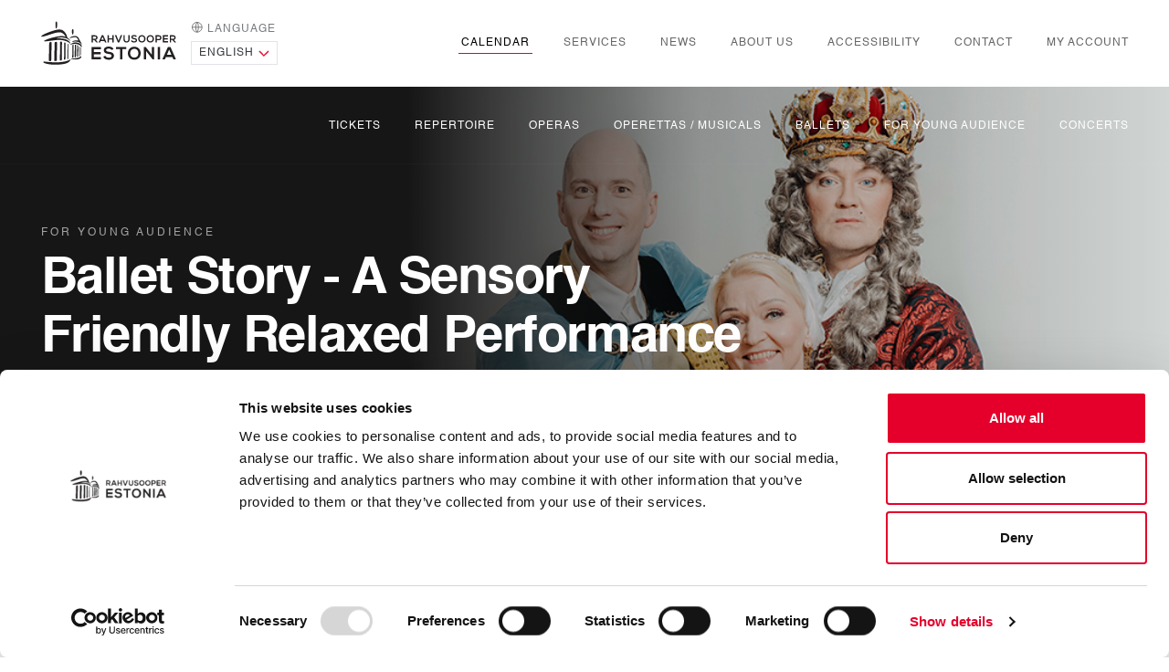

--- FILE ---
content_type: text/html; charset=utf-8
request_url: https://opera.ee/en/staging/tajuleebe-tantsulugu/
body_size: 12040
content:






<!DOCTYPE html>
<html lang="en">
<head>
    <meta http-equiv="X-UA-Compatible" content="IE=11">
    <meta charset="utf-8">
    
    <title>
    
        Ballet Story - A Sensory Friendly Relaxed Performance
    
     | Estonian National Opera
</title>
    
    <meta name="description" content="
    
        Educational project Ballet Story - A Sensory Friendly Relaxed Performance is the first theatrical production in Estonia created above all for children with autism or intellectual disability.
    
">
    <meta name="viewport" content="width=device-width, initial-scale=1"/>
    <link rel="shortcut icon" href="/assets/favicon.ico">

    
    <meta property="og:image:height" content="1200"/>
    <meta property="og:image:width" content="630"/>
    <meta property="og:image" content="https://s3.eu-central-1.amazonaws.com/estonian-opera-production/media/Tajuleebe_1185x419.jpg"/>
    <meta property="og:type" content="website"/>
    <meta property="og:url" content="https://opera.ee/en/staging/tajuleebe-tantsulugu/" />
    <meta property="og:title" content="Ballet Story - A Sensory Friendly Relaxed Performance | Estonian National Opera" />
    <meta property="og:description" content="Educational project Ballet Story - A Sensory Friendly Relaxed Performance is the first theatrical production in Estonia created above all for children with autism or intellectual disability." />


    <script>
        
        
        var DJ_CONST = {
            
                
                    "DEBUG": "False",
                
            
                
                    "SITE_URL": "https://opera.ee",
                
            
                
                    "STATIC_URL": "/assets/",
                
            
                
                    "SENTRY_DSN": "https://c42d4c63dc10429791314caf16a227cf@sentry.thorgate.eu/171",
                
            
                
                    "SENTRY_ENVIRONMENT": "production",
                
            
                
                    "SENTRY_COOKIEBOT_CATEGORY": "statistics",
                
            
                
                    "PROJECT_TITLE": "Opera",
                
            
                
                    "RECAPTCHA_PUBLIC_SITE_KEY": "6LevkSAaAAAAAExN0KevOzdh4\u002DwdepDLvO\u002DLQqMI",
                
            
                
                    "ENABLED_PAYMENT_PROVIDERS": [
                        
                            "MontonioBank"
                            ,
                        
                            "MontonioCard"
                            
                        ],
                
            
            
                user: null,
            
            languages: [
                    
                        {code: 'et', label: 'eesti', name: 'Estonian',},
                    
                        {code: 'en', label: 'English', name: 'English',},
                    
                ],
            languageCode: "en",
            languageNeutralURL: "",
            siteURL: "https://opera.ee",
        };
        DJ_CONST.reverse=(function(){"use strict";var data={"urls":[["News:atom",[["en/news/feed/atom/",[]]]],["News:blog",[["en/news/",[]]]],["News:blog_category",[["en/news/category/%(category)s/",["category"]]]],["News:post",[["en/news/%(slug)s/",["slug"]]]],["News:rss",[["en/news/feed/rss/",[]]]],["News:tag",[["en/news/tag/%(tag)s/",["tag"]]]],["api-root",[["en/api/.%(format)s",["format"]],["en/api/",[]]]],["canonical",[["en/filer/canonical/%(uploaded_at)s/%(file_id)s/",["uploaded_at","file_id"]]]],["cart-add",[["en/api/cart/add.%(format)s",["format"]],["en/api/cart/add/",[]]]],["cart-checkout",[["en/api/cart/checkout.%(format)s",["format"]],["en/api/cart/checkout/",[]]]],["cart-detail",[["en/api/cart/%(pk)s.%(format)s",["pk","format"]],["en/api/cart/%(pk)s/",["pk"]]]],["cart-list",[["en/api/cart.%(format)s",["format"]],["en/api/cart/",[]]]],["cart-remove",[["en/api/cart/remove.%(format)s",["format"]],["en/api/cart/remove/",[]]]],["category-detail",[["en/api/categories/%(pk)s.%(format)s",["pk","format"]],["en/api/categories/%(pk)s/",["pk"]]]],["category-list",[["en/api/categories.%(format)s",["format"]],["en/api/categories/",[]]]],["ckeditor_browse",[["en/ckeditor/browse/",[]]]],["ckeditor_upload",[["en/ckeditor/upload/",[]]]],["cms_login",[["en/cms_login/",[]]]],["cms_wizard_create",[["en/cms_wizard/create/",[]]]],["everypay-callback",[["en/orders/everypay-callback/",[]]]],["health-check",[["_health/",[]]]],["health-check-details",[["_health/details",[]]]],["intermission",[["en/intermission/",[]]]],["javascript-catalog",[["en/jsi18n/",[]]]],["login",[["en/login/",[]]]],["logout",[["en/logout/",[]]]],["montonio:callback",[["en/montonio/callback/",[]]]],["montonio:webhook",[["en/montonio/webhook/",[]]]],["newsletter-signup",[["en/signup",[]]]],["order-failure",[["en/orders/order-failure/%(order_hashid)s/",["order_hashid"]]]],["order-list",[["en/api/order.%(format)s",["format"]],["en/api/order/",[]]]],["order-payment",[["en/api/order/%(order_hashid)s/payment.%(format)s",["order_hashid","format"]],["en/api/order/%(order_hashid)s/payment/",["order_hashid"]]]],["order-success",[["en/orders/order-success/%(order_hashid)s/",["order_hashid"]]]],["pages-details-by-slug",[["en/%(slug)s/",["slug"]]]],["pages-root",[["en/",[]]]],["password_reset",[["en/account/password_reset/",[]]]],["password_reset_complete",[["en/account/reset/done/",[]]]],["password_reset_confirm",[["en/account/reset/%(uidb64)s/%(token)s/",["uidb64","token"]]]],["password_reset_done",[["en/account/password_reset/done/",[]]]],["product-detail",[["en/api/products/%(pk)s.%(format)s",["pk","format"]],["en/api/products/%(pk)s/",["pk"]]]],["product-list",[["en/api/products.%(format)s",["format"]],["en/api/products/",[]]]],["show-detail",[["en/api/shows/%(pk)s.%(format)s",["pk","format"]],["en/api/shows/%(pk)s/",["pk"]]]],["show-filter-options",[["en/api/shows/filter-options.%(format)s",["format"]],["en/api/shows/filter-options/",[]]]],["show-intermission-shows",[["en/api/shows/intermission-shows.%(format)s",["format"]],["en/api/shows/intermission-shows/",[]]]],["show-list",[["en/api/shows.%(format)s",["format"]],["en/api/shows/",[]]]],["shows:genre",[["en/stagings/%(slug)s/",["slug"]]]],["shows:person",[["en/person/%(slug)s/",["slug"]]]],["shows:search",[["en/search/",[]]]],["shows:search-autocomplete",[["en/autocomplete",[]]]],["shows:shows",[["en/",[]]]],["shows:staging",[["en/staging/%(slug)s/",["slug"]]]],["thorbanks_response",[["en/orders/banks/thorbanks_response/",[]]]]],"prefix":"/"};function factory(d){var url_patterns=d.urls;var url_prefix=d.prefix;var Urls={};var self_url_patterns={};var _get_url=function(url_pattern){return function(){var _arguments,index,url,url_arg,url_args,_i,_len,_ref,_ref_list,match_ref,provided_keys,build_kwargs;_arguments=arguments;_ref_list=self_url_patterns[url_pattern];if(arguments.length==1&&typeof(arguments[0])=="object"){var provided_keys_list=Object.keys(arguments[0]);provided_keys={};for(_i=0;_i<provided_keys_list.length;_i++)
provided_keys[provided_keys_list[_i]]=1;match_ref=function(ref)
{var _i;if(ref[1].length!=provided_keys_list.length)
return false;for(_i=0;_i<ref[1].length&&ref[1][_i]in provided_keys;_i++);return _i==ref[1].length;}
build_kwargs=function(keys){return _arguments[0];}}else{match_ref=function(ref)
{return ref[1].length==_arguments.length;}
build_kwargs=function(keys){var kwargs={};for(var i=0;i<keys.length;i++){kwargs[keys[i]]=_arguments[i];}
return kwargs;}}
for(_i=0;_i<_ref_list.length&&!match_ref(_ref_list[_i]);_i++);if(_i==_ref_list.length)
return null;_ref=_ref_list[_i];url=_ref[0],url_args=build_kwargs(_ref[1]);for(url_arg in url_args){var url_arg_value=url_args[url_arg];if(url_arg_value===undefined||url_arg_value===null){url_arg_value='';}else{url_arg_value=url_arg_value.toString();}
url=url.replace("%("+url_arg+")s",url_arg_value);}
return url_prefix+url;};};var name,pattern,url,_i,_len,_ref;for(_i=0,_len=url_patterns.length;_i<_len;_i++){_ref=url_patterns[_i],name=_ref[0],pattern=_ref[1];self_url_patterns[name]=pattern;url=_get_url(name);Urls[name.replace(/[-_]+(.)/g,function(_m,p1){return p1.toUpperCase();})]=url;Urls[name.replace(/-/g,'_')]=url;Urls[name]=url;}
return Urls;}
return data?factory(data):factory;})();
    </script>

    <script type="text/javascript" src="/en/jsi18n/"></script>

    
    
        <link href="/assets/app/759-3e6778186991b622b4b0f5457cbe875c.css" rel="stylesheet" />
<link href="/assets/app/styles-3e6778186991b622b4b0f5457cbe875c.css" rel="stylesheet" />
    
    
    


    <!-- HTML5 shim, for IE6-8 support of HTML5 elements -->
    <!--[if lt IE 9]>
        <script src="https://html5shim.googlecode.com/svn/trunk/html5.js"></script>
    <![endif]-->

    
    <!-- Google Tag Manager -->
    <script>(function(w,d,s,l,i){w[l]=w[l]||[];w[l].push({'gtm.start':
    new Date().getTime(),event:'gtm.js'});var f=d.getElementsByTagName(s)[0],
    j=d.createElement(s),dl=l!='dataLayer'?'&l='+l:'';j.async=true;j.src=
    'https://www.googletagmanager.com/gtm.js?id='+i+dl;f.parentNode.insertBefore(j,f);
    })(window,document,'script','dataLayer','GTM-WXLXM5H');</script>
    <!-- End Google Tag Manager -->
    
</head>

<body class="template-show has-navbar-light has-two-level-menu has-attached-menu">
    <a href="#main-content" class="skip-to-content">Skip to main content</a>
    <div id="alert-container"></div>
    
    <!-- Google Tag Manager (noscript) -->
    <noscript><iframe src="https://www.googletagmanager.com/ns.html?id=GTM-WXLXM5H"
    height="0" width="0" style="display:none;visibility:hidden"></iframe></noscript>
    <!-- End Google Tag Manager (noscript) -->
    

    
    <!--[if lte IE 9]>
        <p class="browserupgrade">You are using an <strong>outdated</strong> browser. Please <a href="http://browsehappy.com/">upgrade your browser</a> to improve your experience.</p>
    <![endif]-->

    
        <div class="nav-wrap">
            <nav class="navbar main-navbar navbar-light navbar-second-dark">
                <div class="container navbar-expand-lg">
                    <a class="navbar-brand" href="/en/" title="Home page" aria-label="Home page"><span class="visually-hidden">Home page</span></a>

                    <div class="language-switcher language-switcher--persistent d-flex flex-column align-items-start"><label class="language-switcher__label d-block mb-1" for="language-switcher"><img class="language-switcher__icon" src="/assets/images/elements/icon-language.svg" alt="" aria-hidden="true" />
                                Language
                            </label><select
                                id="language-switcher"
                                class="language-switcher__select"
                                onchange="if (this.value) { window.location.href = this.value; }"
                            ><option
                                        value="/et/lavastus/tajuleebe-tantsulugu/"
                                        lang="et"
                                        
                                    >
                                        eesti
                                    </option><option
                                        value="/en"
                                        lang="en"
                                        selected aria-current="true"
                                    >
                                        English
                                    </option></select></div>

                    <button class="navbar-toggler" type="button" data-bs-toggle="collapse" data-bs-target="#headerNavigation"
                            aria-controls="headerNavigation" aria-expanded="false" aria-label="Toggle navigation menu">
                        <span class="navbar-toggler-icon"></span>
                        <span class="visually-hidden">Menu</span>
                    </button>

                    
                    <div class="nav-desktop">
                        <ul class="navbar-nav me-auto justify-content-end">
                            


<li class="item has-children selected">
    <a class="link" href="/en/">Calendar</a>
    
        
            <!-- Show the second level menu of the currently active page on all pages -->
            <ul class="container justify-content-end">
                
                    <li class="header--search d-flex align-items-center flex-grow-1 h-100 me-5" >
                        <form action="/en/search/" method="get" class="flex-grow-1">
                            <div id="nav-search-input-form"></div>
                        </form>
                    </li>
                
                


<li class="item ">
    <a class="link" href="/en/tickets/ticket-info/">Tickets</a>
    
</li>

<li class="item ">
    <a class="link" href="/en/stagings/repertuaar/">Repertoire</a>
    
</li>

<li class="item ">
    <a class="link" href="/en/stagings/opera/">Operas</a>
    
</li>

<li class="item ">
    <a class="link" href="/en/stagings/musical/">Operettas / Musicals</a>
    
</li>

<li class="item ">
    <a class="link" href="/en/stagings/ballet/">Ballets</a>
    
</li>

<li class="item ">
    <a class="link" href="/en/stagings/for-children/">For young audience</a>
    
</li>

<li class="item ">
    <a class="link" href="/en/stagings/kontsert/">Concerts</a>
    
</li>


            </ul>
            <hr />
        
    
</li>

<li class="item ">
    <a class="link" href="/en/services/">Services</a>
    
</li>

<li class="item ">
    <a class="link" href="/en/news/">News</a>
    
</li>

<li class="item ">
    <a class="link" href="/en/about-us/history/">About us</a>
    
</li>

<li class="item ">
    <a class="link" href="/en/accessibility/">Accessibility</a>
    
</li>

<li class="item ">
    <a class="link" href="/en/contact/">Contact</a>
    
</li>

<li class="item ">
    <a class="link" href="https://tickets.opera.ee/en/personal-information">My account</a>
    
</li>


                        </ul>
                    </div>
                </div>
                
                <div class="container justify-content-end">
                    <div class="break"></div>
                    <div class="nav-mobile">
                        <ul class="navbar-nav menu-top me-auto">
                            


<li class="item ">
    <a class="link" href="/en/stagings/repertuaar/">Repertoire</a>
    
</li>

<li class="item ">
    <a class="link" href="/en/stagings/opera/">Operas</a>
    
</li>

<li class="item ">
    <a class="link" href="/en/stagings/musical/">Operettas / Musicals</a>
    
</li>

<li class="item ">
    <a class="link" href="/en/stagings/ballet/">Ballets</a>
    
</li>

<li class="item ">
    <a class="link" href="/en/stagings/for-children/">For young audience</a>
    
</li>

<li class="item ">
    <a class="link" href="/en/stagings/kontsert/">Concerts</a>
    
</li>

<li class="item ">
    <a class="link" href="/en/tickets/ticket-info/">Tickets</a>
    
</li>


                        </ul>
                        <div class="offcanvas-collapse collapse" id="headerNavigation" aria-hidden="true">
                            <div class="offcanvas-collapse__top">
                                <a class="navbar-brand" href="/en/" title="Home page" aria-label="Home page"><span class="visually-hidden">Home page</span></a>
                                <button type="button" class="btn offcanvas-collapse__close-btn"
                                    aria-controls="headerNavigation" aria-expanded="false"
                                    aria-label="Close navigation menu">
                                    Close
                                </button>
                            </div>
                            <ul class="navbar-nav me-auto">
                                


<li class="item  selected">
    <a class="link" href="/en/">Calendar</a>
    
</li>

<li class="item ">
    <a class="link" href="/en/services/">Services</a>
    
</li>

<li class="item ">
    <a class="link" href="/en/news/">News</a>
    
</li>

<li class="item ">
    <a class="link" href="/en/about-us/history/">About us</a>
    
</li>

<li class="item ">
    <a class="link" href="/en/accessibility/">Accessibility</a>
    
</li>

<li class="item ">
    <a class="link" href="/en/contact/">Contact</a>
    
</li>

<li class="item ">
    <a class="link" href="https://tickets.opera.ee/en/personal-information">My account</a>
    
</li>


                            </ul>
                        </div>
                    </div>
                </div>
            </nav>
            <hr />
        </div>
    

    
    <header class="masthead mb-5 show__header">
        
        <div class="show__header__bg container" style="background-image: url(https://s3.eu-central-1.amazonaws.com/estonian-opera-production/media/Tajuleebe_1185x419.jpg)"></div>
        
        <div class="container show__header__container__wrp">
            <div class="h-100 text-start show__header__container">
                <div class="col text-white p-0">
                    <div class="show__header__description">
                        <p class="masthead__subtitle show__header__description__subheading">
                            
                                
                                    <span>For young audience</span>
                                
                            
                        </p>
                        <h1 id="page-heading" class="text-white show__header__description__heading">Ballet Story - A Sensory Friendly Relaxed Performance</h1>
                        <p class="show__header__description__text">Educational project Ballet Story - A Sensory Friendly Relaxed Performance is the first theatrical production in Estonia created above all for children with autism or intellectual disability.</p>
                    </div>
                </div>
            </div>
        </div>
        <div class="container px-0 show__header__btm-red-elem">
            <div class="d-block col-md-8 col-lg-9 show__header__msg-wrp">
                
                    <div class="btn btn-primary show__header__btn--big disabled show__header__msg-wrp__msg px-3">
                        Approx. running time 45 min
                    </div>
                
            </div>
        </div>
    </header>


    <main id="main-content" class="container" role="main" tabindex="-1" aria-labelledby="page-heading">
        
            
    <div class="row justify-content-between">
        <div class="col-12 col-lg-6">
            <div class="content mb-5">
                <h3 class="mb-5">Educational project for children with autism or intellectual disability</h3>
                <p>World premiere in the Estonian National Opera on March 8, 2024</p>

<p>Educational project <em>Ballet Story - A Sensory Friendly Relaxed Performance </em>is the first theatrical production in Estonia created above all for children with autism or intellectual disability.</p>

<p>Entrance through the main door of the Estonian National Opera<br />
Ticket price 18 &euro; (child + accompanying adult)<br />
Please address any questions to <a href="mailto:tuuli.potik@opera.ee">tuuli.potik@opera.ee</a><br />
<strong>Suitable for ages 7 and up</strong></p>

<p><strong>NB! When purchasing a ticket, please make sure to issue a free pass for the accompanying adult. All children must be accompanied by an adult.</strong></p>

<p>Educational project <em><strong>Ballet Story - A Sensory Friendly Relaxed Performance</strong> </em>is the first theatrical production in Estonia created above all for children with autism or intellectual disability. Together with the artists of the Estonian National Opera, we will make a journey through the history of ballet from the hall of the royal castle to the magical woods of the forest fairy, and then on to the fairy-tale lake which is a home to a beautiful swan. During the performance, children can move along with the dancers, they don&rsquo;t have to sit still in their seats. In the second half of <em>Ballet Story - A Sensory Friendly Relaxed Performance</em>, you have the opportunity to try on tutus and royal crowns and feel like real artists.</p>

<p><em>Ballet Story - A Sensory Friendly Relaxed Performance </em>is based on the educational project <a href="https://opera.ee/et/lavastus/balletilugu/"><em>Ballet Story</em></a>.</p>

<p><strong>What is a relaxed performance?</strong></p>

<p>Relaxed performances are intended for people who find going to the theatre intimidating and complicated, and who need a calmer environment than usual. First and foremost, they are designed for people with autism, sensory processing disorder or intellectual disability.</p>

<p>During relaxed performances the venue is not made completely dark and flashing or fast-changing lighting solutions are not used. The musical language is also softer and calmer.</p>

<p>The venue attendants at sensory friendly performances have received special training. During the performance you are free to leave your seat and return there &ndash; it is permitted to move around and make sounds in the venue. There is also a calming room. A visual and audio description of both the performance and arriving to the theatre has been made available to the audience.</p>

<p>Conditions and environment of relaxed performances may vary in different theatres, so it&rsquo;s always worthwhile to get to know them in advance, and clarify with the theatre, if necessary.</p>

<p><strong>What is used in <em>Ballet Story - A Sensory Friendly Relaxed Performance&nbsp;</em>of the Estonian National Opera:</strong></p>

<ul>
	<li>Sound &ndash; piano, kalimba, rainstick, sounds of nature, sounds of the theatre building (murmur of the audience, tuning of instruments).</li>
	<li>Picture Communication Symbols, simplified hand signs, body language, facial expressions, the language of dance.</li>
	<li>Spray bottle with forest-scented water.</li>
</ul>

<p><strong>During <em>Ballet Story - A Sensory Friendly Relaxed Performance</em>,<em> </em>the Estonian National Opera is adapted as follows:</strong></p>

<ul>
	<li>The children are welcomed by friendly, specially trained venue attendants and artists.</li>
	<li>There is a calming room with cosy bean bag chairs and some costumes to look at and touch.</li>
	<li>Noise-cancelling headphones and protective sunglasses for on-site use. If necessary, you can get a sticker that says &ldquo;Don&rsquo;t touch me&rdquo;.</li>
	<li>Open doors policy &ndash; you can leave the venue and return at any time.</li>
	<li>If you like, you can watch the performance from the screen in the calming room.</li>
	<li>Sensory seat pads and cushions.</li>
	<li>Adapted lighting and music.</li>
	<li>During the performance you can join the artists and try on tutus and royal crowns.</li>
</ul>

<p><em>Ballet Story - A Sensory Friendly Relaxed Performance&nbsp;</em>takes place on the stage of the Estonian National Opera and is accessible in a wheelchair.</p>

<p>The educational program welcomes up to ten children at a time.</p>

<p><strong>Performed by</strong>: <a href="https://opera.ee/en/person/aare-kodasma">Aare Kodasma</a>, <a href="https://opera.ee/en/person/daniel-kirspuu">Daniel Kirspuu</a>, <a href="https://opera.ee/en/person/hedi-pundonen/">Hedi Pundonen</a> or <a href="https://opera.ee/en/person/eve-mutso">Eve Mutso</a><br />
<strong>Piano and kalimba</strong>: <a href="https://opera.ee/en/person/talvi-hunt">Talvi Hunt</a>,&nbsp;<a href="https://opera.ee/en/person/mari-visnapuumagi">Mari Visnapuum&auml;gi</a>&nbsp;or <a href="https://opera.ee/en/person/auli-teppo/">Auli Teppo&nbsp;</a></p>

<p><strong>Our thanks go to</strong>: Aet Urbas (group teacher at the Tondi School in Tallinn and board member of the Autism Society of Tallinn and Harju County), George Alexander Adams (LPM Dance, Indepen-Dance), Jaanika Juhanson, Keiu Virro, Maret Allikas, Marianne Kuzemchenko (chairwoman of the Estonian Autism Association), TAMREX, Pu&scaron;ku Pu&scaron;ku</p>

<p><strong>Educational project <em>Relaxed Ballet Story</em><strong><em> </em></strong>is sponsored by SELVER</strong></p>

<p>&nbsp;</p>

<p>&nbsp;</p>

<p><strong>Salme Reek Children&#39;s Theatre Award (2025)</strong></p>

<p><strong>Tuuli Potik</strong> and <strong>Eve Mutso</strong> &nbsp;author of the idea, producer, choreographer and director of the educational project &quot;<strong>Ballet Story - A Sensory Friendly Relaxed Performance</strong>&quot;: the first in Estonia to introduce children with autism and intellectual disability to the world of Theatre.</p>
                <div class="container">
                    <ul class="row mt-5" aria-label="Creative team">
                        
                        
                            <li class="content__cell col-4 mb-4 p-0" role="group" aria-labelledby="role-1">
                                
                                    <p id="role-1">Choreographer and Stage Director</p>
                                
                                
                                    
                                        <h3><a href="/en/person/eve-mutso/">Eve Mutso</a></h3>
                                    
                                
                            </li>
                        
                            <li class="content__cell col-4 mb-4 p-0" role="group" aria-labelledby="role-2">
                                
                                    <p id="role-2">Designer</p>
                                
                                
                                    
                                        
                                            <h3>Anke Leen Ledda Mikk</h3>
                                        
                                    
                                
                            </li>
                        
                            <li class="content__cell col-4 mb-4 p-0" role="group" aria-labelledby="role-3">
                                
                                    <p id="role-3">Lighting</p>
                                
                                
                                    
                                        
                                            <h3>Kristjan Suits</h3>
                                        
                                    
                                
                            </li>
                        
                            <li class="content__cell col-4 mb-4 p-0" role="group" aria-labelledby="role-4">
                                
                                    <p id="role-4">Musical design</p>
                                
                                
                                    
                                        <h3><a href="/en/person/talvi-hunt/">Talvi Hunt</a></h3>
                                    
                                
                            </li>
                        
                            <li class="content__cell col-4 mb-4 p-0" role="group" aria-labelledby="role-5">
                                
                                    <p id="role-5">animator</p>
                                
                                
                                    
                                        
                                            <h3>Bertine Høyerholt</h3>
                                        
                                    
                                
                            </li>
                        
                            <li class="content__cell col-4 mb-4 p-0" role="group" aria-labelledby="role-6">
                                
                                    <p id="role-6">Author and producer of the idea</p>
                                
                                
                                    
                                        <h3><a href="/en/person/tuuli-potik/">Tuuli Potik</a></h3>
                                    
                                
                            </li>
                        
                    </ul>
                </div>
            </div>
            <div class="d-none d-lg-block">
                
    

<div class="container gallery__container px-0 mb-5" data-gallery="{&quot;name&quot;: &quot;Tajuleebe tantsulugu&quot;, &quot;images&quot;: [{&quot;file&quot;: {&quot;file&quot;: &quot;https://s3.eu-central-1.amazonaws.com/estonian-opera-production/media/filer_public/5b/6b/5b6bfd58-b470-4ce7-90a5-d0a6f26c7390/tajuleebe_tantsulugu_labimang-12.jpg&quot;, &quot;thumbnail&quot;: &quot;https://s3.eu-central-1.amazonaws.com/estonian-opera-production/media/filer_public_thumbnails/filer_public/5b/6b/5b6bfd58-b470-4ce7-90a5-d0a6f26c7390/tajuleebe_tantsulugu_labimang-12.jpg__172x157_q85_ALIAS-gallery_small_crop_subsampling-2.jpg&quot;, &quot;pk&quot;: 664}, &quot;order&quot;: 1}, {&quot;file&quot;: {&quot;file&quot;: &quot;https://s3.eu-central-1.amazonaws.com/estonian-opera-production/media/filer_public/1b/07/1b074487-a16d-4c3e-b270-93295fb47420/tajuleebe_tantsulugu_labimang-22.jpg&quot;, &quot;thumbnail&quot;: &quot;https://s3.eu-central-1.amazonaws.com/estonian-opera-production/media/filer_public_thumbnails/filer_public/1b/07/1b074487-a16d-4c3e-b270-93295fb47420/tajuleebe_tantsulugu_labimang-22.jpg__172x157_q85_ALIAS-gallery_small_crop_subsampling-2.jpg&quot;, &quot;pk&quot;: 665}, &quot;order&quot;: 1}, {&quot;file&quot;: {&quot;file&quot;: &quot;https://s3.eu-central-1.amazonaws.com/estonian-opera-production/media/filer_public/56/56/5656855e-0d57-421c-aa3f-2a35548cbe4b/tajuleebe_tantsulugu_labimang-41.jpg&quot;, &quot;thumbnail&quot;: &quot;https://s3.eu-central-1.amazonaws.com/estonian-opera-production/media/filer_public_thumbnails/filer_public/56/56/5656855e-0d57-421c-aa3f-2a35548cbe4b/tajuleebe_tantsulugu_labimang-41.jpg__172x157_q85_ALIAS-gallery_small_crop_subsampling-2.jpg&quot;, &quot;pk&quot;: 666}, &quot;order&quot;: 1}, {&quot;file&quot;: {&quot;file&quot;: &quot;https://s3.eu-central-1.amazonaws.com/estonian-opera-production/media/filer_public/14/4f/144f74aa-2134-4655-b2e5-c7a36f758fbd/tajuleebe_tantsulugu_labimang-45.jpg&quot;, &quot;thumbnail&quot;: &quot;https://s3.eu-central-1.amazonaws.com/estonian-opera-production/media/filer_public_thumbnails/filer_public/14/4f/144f74aa-2134-4655-b2e5-c7a36f758fbd/tajuleebe_tantsulugu_labimang-45.jpg__172x157_q85_ALIAS-gallery_small_crop_subsampling-2.jpg&quot;, &quot;pk&quot;: 667}, &quot;order&quot;: 1}, {&quot;file&quot;: {&quot;file&quot;: &quot;https://s3.eu-central-1.amazonaws.com/estonian-opera-production/media/filer_public/14/d0/14d09cbf-ae4a-4b2f-ac45-4ef171bdc3ec/tajuleebe_tantsulugu_labimang-67.jpg&quot;, &quot;thumbnail&quot;: &quot;https://s3.eu-central-1.amazonaws.com/estonian-opera-production/media/filer_public_thumbnails/filer_public/14/d0/14d09cbf-ae4a-4b2f-ac45-4ef171bdc3ec/tajuleebe_tantsulugu_labimang-67.jpg__172x157_q85_ALIAS-gallery_small_crop_subsampling-2.jpg&quot;, &quot;pk&quot;: 668}, &quot;order&quot;: 1}, {&quot;file&quot;: {&quot;file&quot;: &quot;https://s3.eu-central-1.amazonaws.com/estonian-opera-production/media/filer_public/76/0b/760bcef6-3067-4cf1-9245-a742247d7bc6/tajuleebe_tantsulugu_labimang-71.jpg&quot;, &quot;thumbnail&quot;: &quot;https://s3.eu-central-1.amazonaws.com/estonian-opera-production/media/filer_public_thumbnails/filer_public/76/0b/760bcef6-3067-4cf1-9245-a742247d7bc6/tajuleebe_tantsulugu_labimang-71.jpg__172x157_q85_ALIAS-gallery_small_crop_subsampling-2.jpg&quot;, &quot;pk&quot;: 669}, &quot;order&quot;: 1}, {&quot;file&quot;: {&quot;file&quot;: &quot;https://s3.eu-central-1.amazonaws.com/estonian-opera-production/media/filer_public/ad/8f/ad8fc327-47df-425a-b312-6644bf2a7a4e/tajuleebe_tantsulugu_labimang-86.jpg&quot;, &quot;thumbnail&quot;: &quot;https://s3.eu-central-1.amazonaws.com/estonian-opera-production/media/filer_public_thumbnails/filer_public/ad/8f/ad8fc327-47df-425a-b312-6644bf2a7a4e/tajuleebe_tantsulugu_labimang-86.jpg__172x157_q85_ALIAS-gallery_small_crop_subsampling-2.jpg&quot;, &quot;pk&quot;: 670}, &quot;order&quot;: 1}, {&quot;file&quot;: {&quot;file&quot;: &quot;https://s3.eu-central-1.amazonaws.com/estonian-opera-production/media/filer_public/a4/40/a4406051-80fb-48f9-ab55-999022851923/tajuleebe_tantsulugu_labimang-89.jpg&quot;, &quot;thumbnail&quot;: &quot;https://s3.eu-central-1.amazonaws.com/estonian-opera-production/media/filer_public_thumbnails/filer_public/a4/40/a4406051-80fb-48f9-ab55-999022851923/tajuleebe_tantsulugu_labimang-89.jpg__172x157_q85_ALIAS-gallery_small_crop_subsampling-2.jpg&quot;, &quot;pk&quot;: 671}, &quot;order&quot;: 1}, {&quot;file&quot;: {&quot;file&quot;: &quot;https://s3.eu-central-1.amazonaws.com/estonian-opera-production/media/filer_public/aa/df/aadfe44d-f2b1-4880-b538-1c6140df2f37/tajuleebe_tantsulugu_labimang-96.jpg&quot;, &quot;thumbnail&quot;: &quot;https://s3.eu-central-1.amazonaws.com/estonian-opera-production/media/filer_public_thumbnails/filer_public/aa/df/aadfe44d-f2b1-4880-b538-1c6140df2f37/tajuleebe_tantsulugu_labimang-96.jpg__172x157_q85_ALIAS-gallery_small_crop_subsampling-2.jpg&quot;, &quot;pk&quot;: 672}, &quot;order&quot;: 1}]}" id="gallery">
    <h3 class="mb-5">Gallery</h3>
    <div class="gallery-grid">
        
        <div class="gallery-grid__item">
            <div class="gallery-grid__media">
                <img
                    src="https://s3.eu-central-1.amazonaws.com/estonian-opera-production/media/filer_public_thumbnails/filer_public/5b/6b/5b6bfd58-b470-4ce7-90a5-d0a6f26c7390/tajuleebe_tantsulugu_labimang-12.jpg__172x157_q85_ALIAS-gallery_small_crop_subsampling-2.jpg"
                    alt="Gallery photo 1"
                >
            </div>
        </div>
        
        <div class="gallery-grid__item">
            <div class="gallery-grid__media">
                <img
                    src="https://s3.eu-central-1.amazonaws.com/estonian-opera-production/media/filer_public_thumbnails/filer_public/1b/07/1b074487-a16d-4c3e-b270-93295fb47420/tajuleebe_tantsulugu_labimang-22.jpg__172x157_q85_ALIAS-gallery_small_crop_subsampling-2.jpg"
                    alt="Gallery photo 2"
                >
            </div>
        </div>
        
        <div class="gallery-grid__item">
            <div class="gallery-grid__media">
                <img
                    src="https://s3.eu-central-1.amazonaws.com/estonian-opera-production/media/filer_public_thumbnails/filer_public/56/56/5656855e-0d57-421c-aa3f-2a35548cbe4b/tajuleebe_tantsulugu_labimang-41.jpg__172x157_q85_ALIAS-gallery_small_crop_subsampling-2.jpg"
                    alt="Gallery photo 3"
                >
            </div>
        </div>
        
        <div class="gallery-grid__item">
            <div class="gallery-grid__media">
                <img
                    src="https://s3.eu-central-1.amazonaws.com/estonian-opera-production/media/filer_public_thumbnails/filer_public/14/4f/144f74aa-2134-4655-b2e5-c7a36f758fbd/tajuleebe_tantsulugu_labimang-45.jpg__172x157_q85_ALIAS-gallery_small_crop_subsampling-2.jpg"
                    alt="Gallery photo 4"
                >
            </div>
        </div>
        
        <div class="gallery-grid__item">
            <div class="gallery-grid__media">
                <img
                    src="https://s3.eu-central-1.amazonaws.com/estonian-opera-production/media/filer_public_thumbnails/filer_public/14/d0/14d09cbf-ae4a-4b2f-ac45-4ef171bdc3ec/tajuleebe_tantsulugu_labimang-67.jpg__172x157_q85_ALIAS-gallery_small_crop_subsampling-2.jpg"
                    alt="Gallery photo 5"
                >
            </div>
        </div>
        
        <div class="gallery-grid__item">
            <div class="gallery-grid__media">
                <img
                    src="https://s3.eu-central-1.amazonaws.com/estonian-opera-production/media/filer_public_thumbnails/filer_public/76/0b/760bcef6-3067-4cf1-9245-a742247d7bc6/tajuleebe_tantsulugu_labimang-71.jpg__172x157_q85_ALIAS-gallery_small_crop_subsampling-2.jpg"
                    alt="Gallery photo 6"
                >
            </div>
        </div>
        
        <div class="gallery-grid__item">
            <div class="gallery-grid__media">
                <img
                    src="https://s3.eu-central-1.amazonaws.com/estonian-opera-production/media/filer_public_thumbnails/filer_public/ad/8f/ad8fc327-47df-425a-b312-6644bf2a7a4e/tajuleebe_tantsulugu_labimang-86.jpg__172x157_q85_ALIAS-gallery_small_crop_subsampling-2.jpg"
                    alt="Gallery photo 7"
                >
            </div>
        </div>
        
        <div class="gallery-grid__item">
            <div class="gallery-grid__media">
                <img
                    src="https://s3.eu-central-1.amazonaws.com/estonian-opera-production/media/filer_public_thumbnails/filer_public/a4/40/a4406051-80fb-48f9-ab55-999022851923/tajuleebe_tantsulugu_labimang-89.jpg__172x157_q85_ALIAS-gallery_small_crop_subsampling-2.jpg"
                    alt="Gallery photo 8"
                >
            </div>
        </div>
        
        <div class="gallery-grid__item">
            <div class="gallery-grid__media">
                <img
                    src="https://s3.eu-central-1.amazonaws.com/estonian-opera-production/media/filer_public_thumbnails/filer_public/aa/df/aadfe44d-f2b1-4880-b538-1c6140df2f37/tajuleebe_tantsulugu_labimang-96.jpg__172x157_q85_ALIAS-gallery_small_crop_subsampling-2.jpg"
                    alt="Gallery photo 9"
                >
            </div>
        </div>
        
    </div>
</div>



    

<div class="container gallery__container px-0 mb-5" id="videos">
    <h3 class="mb-5">Videos</h3>
    
        <div class="ratio ratio-16x9 mb-4">
            <iframe
                src="https://www.youtube.com/embed/_XMxrklWHNA"
                title="Show video"
                allow="accelerometer; autoplay; encrypted-media; gyroscope; picture-in-picture"
                allowfullscreen
            ></iframe>
        </div>
    
        <div class="ratio ratio-16x9 mb-4">
            <iframe
                src="https://www.youtube.com/embed/RPfoDblRCdY"
                title="Show video"
                allow="accelerometer; autoplay; encrypted-media; gyroscope; picture-in-picture"
                allowfullscreen
            ></iframe>
        </div>
    
</div>



            </div>
        </div>
        <div class="col-12 col-lg-6 col-xl-5">
            
            
                <h3 class="show__title">Show times</h3>
                <div class="mb-5">
                    
                        
<div
    class="d-flex upcoming_shows__row"
>
    <div class="col-2 upcoming_shows__row__day px-3" aria-hidden="true">
        <p>Tue</p>
    </div>
    <div class="col-10 d-flex flex-row justify-content-between">
        <div class="d-none">Tuesday, 17. February 2026 10:00</div>
        <div class="upcoming_shows__row__dates">
            
                <span><span class="upcoming_shows__row__dates__date">17. February 2026 </span>10:00</span>
            
            <span class="upcoming_shows__row__extra_info"></span>
        </div>
        <div class="upcoming_shows__row__buy-link">
            
                <div class="btn btn-primary disabled px-3">
                    sold out
                </div>
            
            
        </div>
    </div>
</div>

                    
                        
<div
    class="d-flex upcoming_shows__row"
>
    <div class="col-2 upcoming_shows__row__day px-3" aria-hidden="true">
        <p>Wed</p>
    </div>
    <div class="col-10 d-flex flex-row justify-content-between">
        <div class="d-none">Wednesday, 08. April 2026 10:00</div>
        <div class="upcoming_shows__row__dates">
            
                <span><span class="upcoming_shows__row__dates__date">08. April 2026 </span>10:00</span>
            
            <span class="upcoming_shows__row__extra_info"></span>
        </div>
        <div class="upcoming_shows__row__buy-link">
            
                <div class="btn btn-primary disabled px-3">
                    sold out
                </div>
            
            
        </div>
    </div>
</div>

                    
                        
<div
    class="d-flex upcoming_shows__row"
>
    <div class="col-2 upcoming_shows__row__day px-3" aria-hidden="true">
        <p>Wed</p>
    </div>
    <div class="col-10 d-flex flex-row justify-content-between">
        <div class="d-none">Wednesday, 08. April 2026 11:30</div>
        <div class="upcoming_shows__row__dates">
            
                <span><span class="upcoming_shows__row__dates__date">08. April 2026 </span>11:30</span>
            
            <span class="upcoming_shows__row__extra_info"></span>
        </div>
        <div class="px-2 d-flex flex-column align-items-center">
            
                <button
                    onclick="window.open('https://tickets.opera.ee/?action=PU_evento&amp;Ev_id=751&amp;idioma=EN', '_blank', 'noopener');"
                    class="btn btn-primary btn--arrow ps-3"
                >
                    buy ticket
                    <span class="visually-hidden">
                         for Wednesday, 08. April 2026 11:30
                    </span>
                </button>
            
            
        </div>
    </div>
</div>

                    
                        
<div
    class="d-flex upcoming_shows__row"
>
    <div class="col-2 upcoming_shows__row__day px-3" aria-hidden="true">
        <p>Thu</p>
    </div>
    <div class="col-10 d-flex flex-row justify-content-between">
        <div class="d-none">Thursday, 07. May 2026 10:00</div>
        <div class="upcoming_shows__row__dates">
            
                <span><span class="upcoming_shows__row__dates__date">07. May 2026 </span>10:00</span>
            
            <span class="upcoming_shows__row__extra_info"></span>
        </div>
        <div class="px-2 d-flex flex-column align-items-center">
            
                <button
                    onclick="window.open('https://tickets.opera.ee/?action=PU_evento&amp;Ev_id=750&amp;idioma=EN', '_blank', 'noopener');"
                    class="btn btn-primary btn--arrow ps-3"
                >
                    buy ticket
                    <span class="visually-hidden">
                         for Thursday, 07. May 2026 10:00
                    </span>
                </button>
            
            
        </div>
    </div>
</div>

                    
                        
<div
    class="d-flex upcoming_shows__row last"
>
    <div class="col-2 upcoming_shows__row__day px-3" aria-hidden="true">
        <p>Thu</p>
    </div>
    <div class="col-10 d-flex flex-row justify-content-between">
        <div class="d-none">Thursday, 07. May 2026 11:30</div>
        <div class="upcoming_shows__row__dates">
            
                <span><span class="upcoming_shows__row__dates__date">07. May 2026 </span>11:30</span>
            
            <span class="upcoming_shows__row__extra_info"></span>
        </div>
        <div class="upcoming_shows__row__buy-link">
            
                <div class="btn btn-primary disabled px-3">
                    sold out
                </div>
            
            
        </div>
    </div>
</div>

                    
                </div>
            
            <div class="d-lg-none">
                
    

<div class="container gallery__container px-0 mb-5" data-gallery="{&quot;name&quot;: &quot;Tajuleebe tantsulugu&quot;, &quot;images&quot;: [{&quot;file&quot;: {&quot;file&quot;: &quot;https://s3.eu-central-1.amazonaws.com/estonian-opera-production/media/filer_public/5b/6b/5b6bfd58-b470-4ce7-90a5-d0a6f26c7390/tajuleebe_tantsulugu_labimang-12.jpg&quot;, &quot;thumbnail&quot;: &quot;https://s3.eu-central-1.amazonaws.com/estonian-opera-production/media/filer_public_thumbnails/filer_public/5b/6b/5b6bfd58-b470-4ce7-90a5-d0a6f26c7390/tajuleebe_tantsulugu_labimang-12.jpg__172x157_q85_ALIAS-gallery_small_crop_subsampling-2.jpg&quot;, &quot;pk&quot;: 664}, &quot;order&quot;: 1}, {&quot;file&quot;: {&quot;file&quot;: &quot;https://s3.eu-central-1.amazonaws.com/estonian-opera-production/media/filer_public/1b/07/1b074487-a16d-4c3e-b270-93295fb47420/tajuleebe_tantsulugu_labimang-22.jpg&quot;, &quot;thumbnail&quot;: &quot;https://s3.eu-central-1.amazonaws.com/estonian-opera-production/media/filer_public_thumbnails/filer_public/1b/07/1b074487-a16d-4c3e-b270-93295fb47420/tajuleebe_tantsulugu_labimang-22.jpg__172x157_q85_ALIAS-gallery_small_crop_subsampling-2.jpg&quot;, &quot;pk&quot;: 665}, &quot;order&quot;: 1}, {&quot;file&quot;: {&quot;file&quot;: &quot;https://s3.eu-central-1.amazonaws.com/estonian-opera-production/media/filer_public/56/56/5656855e-0d57-421c-aa3f-2a35548cbe4b/tajuleebe_tantsulugu_labimang-41.jpg&quot;, &quot;thumbnail&quot;: &quot;https://s3.eu-central-1.amazonaws.com/estonian-opera-production/media/filer_public_thumbnails/filer_public/56/56/5656855e-0d57-421c-aa3f-2a35548cbe4b/tajuleebe_tantsulugu_labimang-41.jpg__172x157_q85_ALIAS-gallery_small_crop_subsampling-2.jpg&quot;, &quot;pk&quot;: 666}, &quot;order&quot;: 1}, {&quot;file&quot;: {&quot;file&quot;: &quot;https://s3.eu-central-1.amazonaws.com/estonian-opera-production/media/filer_public/14/4f/144f74aa-2134-4655-b2e5-c7a36f758fbd/tajuleebe_tantsulugu_labimang-45.jpg&quot;, &quot;thumbnail&quot;: &quot;https://s3.eu-central-1.amazonaws.com/estonian-opera-production/media/filer_public_thumbnails/filer_public/14/4f/144f74aa-2134-4655-b2e5-c7a36f758fbd/tajuleebe_tantsulugu_labimang-45.jpg__172x157_q85_ALIAS-gallery_small_crop_subsampling-2.jpg&quot;, &quot;pk&quot;: 667}, &quot;order&quot;: 1}, {&quot;file&quot;: {&quot;file&quot;: &quot;https://s3.eu-central-1.amazonaws.com/estonian-opera-production/media/filer_public/14/d0/14d09cbf-ae4a-4b2f-ac45-4ef171bdc3ec/tajuleebe_tantsulugu_labimang-67.jpg&quot;, &quot;thumbnail&quot;: &quot;https://s3.eu-central-1.amazonaws.com/estonian-opera-production/media/filer_public_thumbnails/filer_public/14/d0/14d09cbf-ae4a-4b2f-ac45-4ef171bdc3ec/tajuleebe_tantsulugu_labimang-67.jpg__172x157_q85_ALIAS-gallery_small_crop_subsampling-2.jpg&quot;, &quot;pk&quot;: 668}, &quot;order&quot;: 1}, {&quot;file&quot;: {&quot;file&quot;: &quot;https://s3.eu-central-1.amazonaws.com/estonian-opera-production/media/filer_public/76/0b/760bcef6-3067-4cf1-9245-a742247d7bc6/tajuleebe_tantsulugu_labimang-71.jpg&quot;, &quot;thumbnail&quot;: &quot;https://s3.eu-central-1.amazonaws.com/estonian-opera-production/media/filer_public_thumbnails/filer_public/76/0b/760bcef6-3067-4cf1-9245-a742247d7bc6/tajuleebe_tantsulugu_labimang-71.jpg__172x157_q85_ALIAS-gallery_small_crop_subsampling-2.jpg&quot;, &quot;pk&quot;: 669}, &quot;order&quot;: 1}, {&quot;file&quot;: {&quot;file&quot;: &quot;https://s3.eu-central-1.amazonaws.com/estonian-opera-production/media/filer_public/ad/8f/ad8fc327-47df-425a-b312-6644bf2a7a4e/tajuleebe_tantsulugu_labimang-86.jpg&quot;, &quot;thumbnail&quot;: &quot;https://s3.eu-central-1.amazonaws.com/estonian-opera-production/media/filer_public_thumbnails/filer_public/ad/8f/ad8fc327-47df-425a-b312-6644bf2a7a4e/tajuleebe_tantsulugu_labimang-86.jpg__172x157_q85_ALIAS-gallery_small_crop_subsampling-2.jpg&quot;, &quot;pk&quot;: 670}, &quot;order&quot;: 1}, {&quot;file&quot;: {&quot;file&quot;: &quot;https://s3.eu-central-1.amazonaws.com/estonian-opera-production/media/filer_public/a4/40/a4406051-80fb-48f9-ab55-999022851923/tajuleebe_tantsulugu_labimang-89.jpg&quot;, &quot;thumbnail&quot;: &quot;https://s3.eu-central-1.amazonaws.com/estonian-opera-production/media/filer_public_thumbnails/filer_public/a4/40/a4406051-80fb-48f9-ab55-999022851923/tajuleebe_tantsulugu_labimang-89.jpg__172x157_q85_ALIAS-gallery_small_crop_subsampling-2.jpg&quot;, &quot;pk&quot;: 671}, &quot;order&quot;: 1}, {&quot;file&quot;: {&quot;file&quot;: &quot;https://s3.eu-central-1.amazonaws.com/estonian-opera-production/media/filer_public/aa/df/aadfe44d-f2b1-4880-b538-1c6140df2f37/tajuleebe_tantsulugu_labimang-96.jpg&quot;, &quot;thumbnail&quot;: &quot;https://s3.eu-central-1.amazonaws.com/estonian-opera-production/media/filer_public_thumbnails/filer_public/aa/df/aadfe44d-f2b1-4880-b538-1c6140df2f37/tajuleebe_tantsulugu_labimang-96.jpg__172x157_q85_ALIAS-gallery_small_crop_subsampling-2.jpg&quot;, &quot;pk&quot;: 672}, &quot;order&quot;: 1}]}" id="gallery">
    <h3 class="mb-5">Gallery</h3>
    <div class="gallery-grid">
        
        <div class="gallery-grid__item">
            <div class="gallery-grid__media">
                <img
                    src="https://s3.eu-central-1.amazonaws.com/estonian-opera-production/media/filer_public_thumbnails/filer_public/5b/6b/5b6bfd58-b470-4ce7-90a5-d0a6f26c7390/tajuleebe_tantsulugu_labimang-12.jpg__172x157_q85_ALIAS-gallery_small_crop_subsampling-2.jpg"
                    alt="Gallery photo 1"
                >
            </div>
        </div>
        
        <div class="gallery-grid__item">
            <div class="gallery-grid__media">
                <img
                    src="https://s3.eu-central-1.amazonaws.com/estonian-opera-production/media/filer_public_thumbnails/filer_public/1b/07/1b074487-a16d-4c3e-b270-93295fb47420/tajuleebe_tantsulugu_labimang-22.jpg__172x157_q85_ALIAS-gallery_small_crop_subsampling-2.jpg"
                    alt="Gallery photo 2"
                >
            </div>
        </div>
        
        <div class="gallery-grid__item">
            <div class="gallery-grid__media">
                <img
                    src="https://s3.eu-central-1.amazonaws.com/estonian-opera-production/media/filer_public_thumbnails/filer_public/56/56/5656855e-0d57-421c-aa3f-2a35548cbe4b/tajuleebe_tantsulugu_labimang-41.jpg__172x157_q85_ALIAS-gallery_small_crop_subsampling-2.jpg"
                    alt="Gallery photo 3"
                >
            </div>
        </div>
        
        <div class="gallery-grid__item">
            <div class="gallery-grid__media">
                <img
                    src="https://s3.eu-central-1.amazonaws.com/estonian-opera-production/media/filer_public_thumbnails/filer_public/14/4f/144f74aa-2134-4655-b2e5-c7a36f758fbd/tajuleebe_tantsulugu_labimang-45.jpg__172x157_q85_ALIAS-gallery_small_crop_subsampling-2.jpg"
                    alt="Gallery photo 4"
                >
            </div>
        </div>
        
        <div class="gallery-grid__item">
            <div class="gallery-grid__media">
                <img
                    src="https://s3.eu-central-1.amazonaws.com/estonian-opera-production/media/filer_public_thumbnails/filer_public/14/d0/14d09cbf-ae4a-4b2f-ac45-4ef171bdc3ec/tajuleebe_tantsulugu_labimang-67.jpg__172x157_q85_ALIAS-gallery_small_crop_subsampling-2.jpg"
                    alt="Gallery photo 5"
                >
            </div>
        </div>
        
        <div class="gallery-grid__item">
            <div class="gallery-grid__media">
                <img
                    src="https://s3.eu-central-1.amazonaws.com/estonian-opera-production/media/filer_public_thumbnails/filer_public/76/0b/760bcef6-3067-4cf1-9245-a742247d7bc6/tajuleebe_tantsulugu_labimang-71.jpg__172x157_q85_ALIAS-gallery_small_crop_subsampling-2.jpg"
                    alt="Gallery photo 6"
                >
            </div>
        </div>
        
        <div class="gallery-grid__item">
            <div class="gallery-grid__media">
                <img
                    src="https://s3.eu-central-1.amazonaws.com/estonian-opera-production/media/filer_public_thumbnails/filer_public/ad/8f/ad8fc327-47df-425a-b312-6644bf2a7a4e/tajuleebe_tantsulugu_labimang-86.jpg__172x157_q85_ALIAS-gallery_small_crop_subsampling-2.jpg"
                    alt="Gallery photo 7"
                >
            </div>
        </div>
        
        <div class="gallery-grid__item">
            <div class="gallery-grid__media">
                <img
                    src="https://s3.eu-central-1.amazonaws.com/estonian-opera-production/media/filer_public_thumbnails/filer_public/a4/40/a4406051-80fb-48f9-ab55-999022851923/tajuleebe_tantsulugu_labimang-89.jpg__172x157_q85_ALIAS-gallery_small_crop_subsampling-2.jpg"
                    alt="Gallery photo 8"
                >
            </div>
        </div>
        
        <div class="gallery-grid__item">
            <div class="gallery-grid__media">
                <img
                    src="https://s3.eu-central-1.amazonaws.com/estonian-opera-production/media/filer_public_thumbnails/filer_public/aa/df/aadfe44d-f2b1-4880-b538-1c6140df2f37/tajuleebe_tantsulugu_labimang-96.jpg__172x157_q85_ALIAS-gallery_small_crop_subsampling-2.jpg"
                    alt="Gallery photo 9"
                >
            </div>
        </div>
        
    </div>
</div>



    

<div class="container gallery__container px-0 mb-5" id="videos">
    <h3 class="mb-5">Videos</h3>
    
        <div class="ratio ratio-16x9 mb-4">
            <iframe
                src="https://www.youtube.com/embed/_XMxrklWHNA"
                title="Show video"
                allow="accelerometer; autoplay; encrypted-media; gyroscope; picture-in-picture"
                allowfullscreen
            ></iframe>
        </div>
    
        <div class="ratio ratio-16x9 mb-4">
            <iframe
                src="https://www.youtube.com/embed/RPfoDblRCdY"
                title="Show video"
                allow="accelerometer; autoplay; encrypted-media; gyroscope; picture-in-picture"
                allowfullscreen
            ></iframe>
        </div>
    
</div>



            </div>
        </div>
    </div>

        
    </main>

    

    
<footer class="footer page-footer">
    <div class="container">
        <div class="footer__wrapper justify-content-between">
            <div class="pt-5 footer__instagram flex-grow-1 ms-3 ms-sm-0">
                <div class="footer__instagram__hashtag">
                    #operaestonia
                </div>
                <div class="container-flex mt-4">
                    <a class="link link--white container-flex" href="https://www.instagram.com/estoniannationalopera/" aria-label="Instagram: estoniannationalopera">
                        <img class="me-1" src="/assets/images/logos/instagram.svg" alt="" aria-hidden="true" />
                        /estoniannationalopera
                    </a>
                </div>
                <div class="container-flex mt-2">
                    <a class="link link--white container-flex" href="https://www.facebook.com/Rahvusooper/" aria-label="Facebook: Rahvusooper">
                        <img class="me-1" src="/assets/images/logos/facebook.svg" alt="" aria-hidden="true" />
                        /Rahvusooper
                    </a>
                </div>
                <div class="mt-2">
                    <a class="link link--white container-flex" href="https://www.youtube.com/user/Rahvusooper" aria-label="YouTube: Rahvusooper">
                        <img class="me-1" src="/assets/images/logos/youtube.svg" alt="" aria-hidden="true" />
                        /Rahvusooper
                    </a>
                </div>

                <div class="container-flex mt-4">
                    <a class="link link--white container-flex" href="https://www.instagram.com/rahvusooperestonia.rus/" aria-label="Instagram: rahvusooperestonia.rus">
                        <img class="me-1" src="/assets/images/logos/instagram.svg" alt="" aria-hidden="true" />
                        /rahvusooperestonia.rus
                    </a>
                </div>
                <div class="container-flex mt-2">
                    <a class="link link--white container-flex" href="https://www.facebook.com/EstoniaTeaterRus" aria-label="Facebook: EstoniaTeaterRus">
                        <img class="me-1" src="/assets/images/logos/facebook.svg" alt="" aria-hidden="true" />
                        /EstoniaTeaterRus
                    </a>
                </div>

                <div class="container-flex mt-4">
                    <a class="link link--white container-flex" href="https://www.classictic.com/en/" aria-label="Classictic">
                        <img class="me-1" width="20" height="20" src="/assets/images/logos/classictic.svg" alt="" aria-hidden="true" />
                        Classictic
                    </a>
                </div>
            </div>
            <div class="pt-5 footer__contacts flex-grow-1 ms-4 mt-2">
                <div class="d-flex flex-wrap">
                    

<div class="d-flex flex-column footer__contacts__info pe-4 mb-5" style="width:50%">
    <div class="mb-4 small-caps footer__contacts__info__title">contact and info</div>
    
    
        <a href="//opera.ee/en/contact/">Contact</a>
    
        <a href="//opera.ee/en/tickets/good-to-know/">Good to know</a>
    
        <a href="//opera.ee/en/about-us/meist/vacant-positions/">Vacant positions</a>
    
</div>


<div class="d-flex flex-column footer__contacts__info pe-4 mb-5" style="width:50%">
    <div class="mb-4 small-caps footer__contacts__info__title">tickets</div>
    
    
        <p>Reservation of tickets Mon-Fri 10.00-17.00<br>
Phone +372 683 1210</p>

<p>Box office is open<br>
Tue-Sat 11.00-19.00<br>
Sun 11.00-15.00<br>
estonia@opera.ee</p>
    
</div>


<div class="d-flex flex-column footer__contacts__info pe-4 mb-5" style="width:100%">
    <div class="mb-4 small-caps footer__contacts__info__title">sponsors</div>
    
    
        

<div class="d-flex flex-row flex-wrap footer__contacts__info__logos pe-4">
    
        


    <a href="http://www.tallink.ee"
    
    aria-label="Tallink">








<img src="https://s3.eu-central-1.amazonaws.com/estonian-opera-production/media/filer_public_thumbnails/filer_public/19/9d/199d2b3b-a8ba-46d6-9715-67f1b65a9eaa/tallink-logo.png__220x43_subsampling-2.png"
    alt=""
     width="220"
     height="43"
    
    style="margin-left:1rem;"
>







    </a>




    
</div>

    
        

<div class="d-flex flex-row flex-wrap footer__contacts__info__logos pe-4">
    
        


    <a href="https://www.seb.ee/en"
     target="_blank"
    aria-label="SEB">








<img src="https://s3.eu-central-1.amazonaws.com/estonian-opera-production/media/filer_public_thumbnails/filer_public/b3/a7/b3a7cf54-2353-4880-80a6-4d9df4513d21/seb.png__78.0x35.0_subsampling-2.png"
    alt=""
    
    
    
    
>







    </a>




    
        


    <a href="https://www.amserv.ee/et"
     target="_blank"
    aria-label="Amserv">








<img src="https://s3.eu-central-1.amazonaws.com/estonian-opera-production/media/filer_public_thumbnails/filer_public/9e/5a/9e5a3089-9a71-4ce6-8591-b2fa016d918b/amserv_logo_esilehele.png__114x40_subsampling-2.png"
    alt=""
     width="114"
     height="40"
    
    style="margin-top:5px; margin-left:1rem;"
>







    </a>




    
</div>

    
        

<div class="d-flex flex-row flex-wrap footer__contacts__info__logos pe-4">
    
        


    <a href="https://liviko.eu/en/"
     target="_blank"
    aria-label="Liviko">








<img src="https://s3.eu-central-1.amazonaws.com/estonian-opera-production/media/filer_public_thumbnails/filer_public/61/70/6170af22-a9bc-4c49-9a20-7fdaea749912/liviko.png__54x20_subsampling-2.png"
    alt=""
     width="54"
     height="20"
    
    style="margin-left:1rem;"
>







    </a>




    
</div>

    
</div>
<p>Estonia pst 4, 10148 Tallinn    Tel: +372 683 1201    E-post: <a href="mailto:info@opera.ee">info@opera.ee</a></p><div id="alert_window"  data-title="The Cunning Little Vixen" data-message="Opera by Leoš Janáček, set in the heart of nature, where nothing is as it seems!" data-link = "https://opera.ee/en/staging/vaike-kaval-rebane/" data-button="Infomation and tickets" data-show-on-mobile="True">
</div>

                </div>
                
                

                
                
                
                
                

                

                
                
            </div>
            <div class="footer__newsletter flex-grow-1">
                
                    <div class="footer__newsletter__placeholder"></div>
                
            </div>
        </div>
    </div>
</footer>

    <script src="/assets/app/runtime-3e6778186991b622b4b0f5457cbe875c.js" ></script>
<link href="/assets/app/514-3e6778186991b622b4b0f5457cbe875c.css" rel="stylesheet" />
<script src="/assets/app/514-3e6778186991b622b4b0f5457cbe875c.js" ></script>
<script src="/assets/app/app-3e6778186991b622b4b0f5457cbe875c.js" ></script>

    
        <script src="https://ajax.googleapis.com/ajax/libs/jquery/3.4.1/jquery.min.js"></script>
        <script>
            opera.makeTablesScrollable();
            opera.initSubscribeForm();
            opera.initStickyMenu();
            opera.initAlert();
            opera.initMobileMenuAccessibility();
        </script>
    
    <script>
        opera.initGallery();
    </script>


    

  </body>
</html>


--- FILE ---
content_type: text/css
request_url: https://opera.ee/assets/app/styles-3e6778186991b622b4b0f5457cbe875c.css
body_size: 85904
content:
@charset "UTF-8";:root,[data-bs-theme=light]{--bs-blue:#007bff;--bs-indigo:#6610f2;--bs-purple:#6f42c1;--bs-pink:#e83e8c;--bs-red:#dc3545;--bs-orange:#fd7e14;--bs-yellow:#ffc107;--bs-green:#28a745;--bs-teal:#20c997;--bs-cyan:#17a2b8;--bs-white:#fff;--bs-gray:#6c757d;--bs-gray-dark:#343a40;--bs-crimson:#e4002b;--bs-gray-100:#f8f9fa;--bs-gray-200:#e9ecef;--bs-gray-300:#dee2e6;--bs-gray-400:#ced4da;--bs-gray-500:#adb5bd;--bs-gray-600:#6c757d;--bs-gray-700:#495057;--bs-gray-800:#343a40;--bs-gray-900:#212529;--bs-primary:#e4002b;--bs-secondary:#6c757d;--bs-success:#28a745;--bs-info:#17a2b8;--bs-warning:#ffc107;--bs-danger:#dc3545;--bs-light:#f8f9fa;--bs-dark:#000;--bs-primary-rgb:228,0,43;--bs-secondary-rgb:108,117,125;--bs-success-rgb:40,167,69;--bs-info-rgb:23,162,184;--bs-warning-rgb:255,193,7;--bs-danger-rgb:220,53,69;--bs-light-rgb:248,249,250;--bs-dark-rgb:0,0,0;--bs-primary-text-emphasis:#5b0011;--bs-secondary-text-emphasis:#2b2f32;--bs-success-text-emphasis:#10431c;--bs-info-text-emphasis:#09414a;--bs-warning-text-emphasis:#664d03;--bs-danger-text-emphasis:#dc3545;--bs-light-text-emphasis:#495057;--bs-dark-text-emphasis:#495057;--bs-primary-bg-subtle:#faccd5;--bs-secondary-bg-subtle:#e2e3e5;--bs-success-bg-subtle:#d4edda;--bs-info-bg-subtle:#d1ecf1;--bs-warning-bg-subtle:#fff3cd;--bs-danger-bg-subtle:#f8d7da;--bs-light-bg-subtle:#fcfcfd;--bs-dark-bg-subtle:#ced4da;--bs-primary-border-subtle:#f499aa;--bs-secondary-border-subtle:#c4c8cb;--bs-success-border-subtle:#a9dcb5;--bs-info-border-subtle:#a2dae3;--bs-warning-border-subtle:#ffe69c;--bs-danger-border-subtle:#f1aeb5;--bs-light-border-subtle:#e9ecef;--bs-dark-border-subtle:#adb5bd;--bs-white-rgb:255,255,255;--bs-black-rgb:0,0,0;--bs-font-sans-serif:Helvetica,sans-serif;--bs-font-monospace:SFMono-Regular,Menlo,Monaco,Consolas,"Liberation Mono","Courier New",monospace;--bs-gradient:linear-gradient(180deg,hsla(0,0%,100%,.15),hsla(0,0%,100%,0));--bs-body-font-family:Helvetica,sans-serif;--bs-body-font-size:0.875rem;--bs-body-font-weight:400;--bs-body-line-height:1.5;--bs-body-color:#212529;--bs-body-color-rgb:33,37,41;--bs-body-bg:#fff;--bs-body-bg-rgb:255,255,255;--bs-emphasis-color:#000;--bs-emphasis-color-rgb:0,0,0;--bs-secondary-color:rgba(33,37,41,.75);--bs-secondary-color-rgb:33,37,41;--bs-secondary-bg:#e9ecef;--bs-secondary-bg-rgb:233,236,239;--bs-tertiary-color:rgba(33,37,41,.5);--bs-tertiary-color-rgb:33,37,41;--bs-tertiary-bg:#f8f9fa;--bs-tertiary-bg-rgb:248,249,250;--bs-heading-color:inherit;--bs-link-color:#e4002b;--bs-link-color-rgb:228,0,43;--bs-link-decoration:none;--bs-link-hover-color:#b60022;--bs-link-hover-color-rgb:182,0,34;--bs-link-hover-decoration:underline;--bs-code-color:#e83e8c;--bs-highlight-color:#212529;--bs-highlight-bg:#fcf8e3;--bs-border-width:1px;--bs-border-style:solid;--bs-border-color:#dee2e6;--bs-border-color-translucent:rgba(0,0,0,.175);--bs-border-radius:1px;--bs-border-radius-sm:1px;--bs-border-radius-lg:1px;--bs-border-radius-xl:1rem;--bs-border-radius-xxl:2rem;--bs-border-radius-2xl:var(--bs-border-radius-xxl);--bs-border-radius-pill:50rem;--bs-box-shadow:0 0.5rem 1rem rgba(0,0,0,.15);--bs-box-shadow-sm:0 0.125rem 0.25rem rgba(0,0,0,.075);--bs-box-shadow-lg:0 1rem 3rem rgba(0,0,0,.175);--bs-box-shadow-inset:inset 0 1px 2px rgba(0,0,0,.075);--bs-focus-ring-width:0.25rem;--bs-focus-ring-opacity:0.25;--bs-focus-ring-color:rgba(66,139,202,.25);--bs-form-valid-color:#28a745;--bs-form-valid-border-color:#28a745;--bs-form-invalid-color:#dc3545;--bs-form-invalid-border-color:#dc3545}*,:after,:before{box-sizing:border-box}@media (prefers-reduced-motion:no-preference){:root{scroll-behavior:smooth}}body{-webkit-text-size-adjust:100%;-webkit-tap-highlight-color:rgba(0,0,0,0);background-color:var(--bs-body-bg);color:var(--bs-body-color);font-family:var(--bs-body-font-family);font-size:var(--bs-body-font-size);font-weight:var(--bs-body-font-weight);line-height:var(--bs-body-line-height);margin:0;text-align:var(--bs-body-text-align)}hr{border:0;border-top:1px solid rgba(0,0,0,.1);color:inherit;margin:1rem 0;opacity:.25}.h1,.h2,.h3,.h4,.h5,.h6,h1,h2,h3,h4,h5,h6{color:var(--bs-heading-color);font-weight:700;line-height:1.1;margin-bottom:.5rem;margin-top:0}.h1,h1{font-size:calc(1.525rem + 3.3vw)}@media (min-width:1200px){.h1,h1{font-size:4rem}}.h2,h2{font-size:calc(1.475rem + 2.7vw)}@media (min-width:1200px){.h2,h2{font-size:3.5rem}}.h3,h3{font-size:calc(1.375rem + 1.5vw)}@media (min-width:1200px){.h3,h3{font-size:2.5rem}}.h4,h4{font-size:calc(1.25625rem + .075vw)}@media (min-width:1200px){.h4,h4{font-size:1.3125rem}}.h5,h5{font-size:1.09375rem}.h6,h6{font-size:.875rem}p{margin-bottom:1rem;margin-top:0}abbr[title]{cursor:help;text-decoration:underline dotted;text-decoration-skip-ink:none}address{font-style:normal;line-height:inherit;margin-bottom:1rem}ol,ul{padding-left:2rem}dl,ol,ul{margin-bottom:1rem;margin-top:0}ol ol,ol ul,ul ol,ul ul{margin-bottom:0}dt{font-weight:700}dd{margin-bottom:.5rem;margin-left:0}blockquote{margin:0 0 1rem}b,strong{font-weight:bolder}.small,small{font-size:80%}.mark,mark{background-color:var(--bs-highlight-bg);color:var(--bs-highlight-color);padding:.2em}sub,sup{font-size:.75em;line-height:0;position:relative;vertical-align:baseline}sub{bottom:-.25em}sup{top:-.5em}a{color:rgba(var(--bs-link-color-rgb),var(--bs-link-opacity,1));text-decoration:none}a:hover{--bs-link-color-rgb:var(--bs-link-hover-color-rgb);text-decoration:underline}a:not([href]):not([class]),a:not([href]):not([class]):hover{color:inherit;text-decoration:none}code,kbd,pre,samp{font-family:var(--bs-font-monospace);font-size:1em}pre{color:#212529;display:block;font-size:87.5%;margin-bottom:1rem;margin-top:0;overflow:auto}pre code{color:inherit;font-size:inherit;word-break:normal}code{word-wrap:break-word;color:var(--bs-code-color);font-size:87.5%}a>code{color:inherit}kbd{background-color:#212529;border-radius:1px;color:#fff;font-size:87.5%;padding:.2rem .4rem}kbd kbd{font-size:1em;font-weight:700;padding:0}figure{margin:0 0 1rem}img,svg{vertical-align:middle}table{border-collapse:collapse;caption-side:bottom}caption{color:#6c757d;padding-bottom:.5rem;padding-top:.5rem;text-align:left}th{text-align:inherit;text-align:-webkit-match-parent}tbody,td,tfoot,th,thead,tr{border:0 solid;border-color:inherit}label{display:inline-block}button{border-radius:0}button:focus:not(:focus-visible){outline:0}button,input,optgroup,select,textarea{font-family:inherit;font-size:inherit;line-height:inherit;margin:0}button,select{text-transform:none}[role=button]{cursor:pointer}select{word-wrap:normal}select:disabled{opacity:1}[list]:not([type=date]):not([type=datetime-local]):not([type=month]):not([type=week]):not([type=time])::-webkit-calendar-picker-indicator{display:none!important}[type=button],[type=reset],[type=submit],button{-webkit-appearance:button}[type=button]:not(:disabled),[type=reset]:not(:disabled),[type=submit]:not(:disabled),button:not(:disabled){cursor:pointer}::-moz-focus-inner{border-style:none;padding:0}textarea{resize:vertical}fieldset{border:0;margin:0;min-width:0;padding:0}legend{float:left;font-size:calc(1.275rem + .3vw);line-height:inherit;margin-bottom:.5rem;padding:0;width:100%}@media (min-width:1200px){legend{font-size:1.5rem}}legend+*{clear:left}::-webkit-datetime-edit-day-field,::-webkit-datetime-edit-fields-wrapper,::-webkit-datetime-edit-hour-field,::-webkit-datetime-edit-minute,::-webkit-datetime-edit-month-field,::-webkit-datetime-edit-text,::-webkit-datetime-edit-year-field{padding:0}::-webkit-inner-spin-button{height:auto}[type=search]{-webkit-appearance:textfield;outline-offset:-2px}[type=search]::-webkit-search-cancel-button{cursor:pointer;filter:grayscale(1)}::-webkit-search-decoration{-webkit-appearance:none}::-webkit-color-swatch-wrapper{padding:0}::file-selector-button{-webkit-appearance:button;font:inherit}output{display:inline-block}iframe{border:0}summary{cursor:pointer;display:list-item}progress{vertical-align:baseline}[hidden]{display:none!important}.lead{font-size:1.09375rem;font-weight:300}.display-1{font-size:calc(1.625rem + 4.5vw);font-weight:300;line-height:1.1}@media (min-width:1200px){.display-1{font-size:5rem}}.display-2{font-size:calc(1.575rem + 3.9vw);font-weight:300;line-height:1.1}@media (min-width:1200px){.display-2{font-size:4.5rem}}.display-3{font-size:calc(1.525rem + 3.3vw);font-weight:300;line-height:1.1}@media (min-width:1200px){.display-3{font-size:4rem}}.display-4{font-size:calc(1.475rem + 2.7vw);font-weight:300;line-height:1.1}@media (min-width:1200px){.display-4{font-size:3.5rem}}.display-5{font-size:calc(1.425rem + 2.1vw);font-weight:300;line-height:1.1}@media (min-width:1200px){.display-5{font-size:3rem}}.display-6{font-size:calc(1.375rem + 1.5vw);font-weight:300;line-height:1.1}@media (min-width:1200px){.display-6{font-size:2.5rem}}.list-inline,.list-unstyled{list-style:none;padding-left:0}.list-inline-item{display:inline-block}.list-inline-item:not(:last-child){margin-right:.5rem}.initialism{font-size:80%;text-transform:uppercase}.blockquote{font-size:1.09375rem;margin-bottom:1rem}.blockquote>:last-child{margin-bottom:0}.blockquote-footer{color:#6c757d;font-size:80%;margin-bottom:1rem;margin-top:-1rem}.blockquote-footer:before{content:"— "}.img-fluid,.img-thumbnail{height:auto;max-width:100%}.img-thumbnail{background-color:#fff;border:1px solid #dee2e6;border-radius:1px;padding:.25rem}.figure{display:inline-block}.figure-img{line-height:1;margin-bottom:.5rem}.figure-caption{color:#6c757d;font-size:90%}.container,.container-fluid,.container-lg,.container-md,.container-sm,.container-xl,.container-xxl{--bs-gutter-x:1.5rem;--bs-gutter-y:0;margin-left:auto;margin-right:auto;padding-left:calc(var(--bs-gutter-x)*.5);padding-right:calc(var(--bs-gutter-x)*.5);width:100%}@media (min-width:576px){.container,.container-sm{max-width:540px}}@media (min-width:768px){.container,.container-md,.container-sm{max-width:720px}}@media (min-width:1280px){.container,.container-lg,.container-md,.container-sm{max-width:1215px}}@media (min-width:1360px){.container,.container-lg,.container-md,.container-sm,.container-xl{max-width:1300px}}@media (min-width:1600px){.container,.container-lg,.container-md,.container-sm,.container-xl,.container-xxl{max-width:1440px}}:root{--bs-breakpoint-xs:0;--bs-breakpoint-sm:576px;--bs-breakpoint-md:768px;--bs-breakpoint-lg:1280px;--bs-breakpoint-xl:1360px;--bs-breakpoint-xxl:1600px}.row{--bs-gutter-x:1.5rem;--bs-gutter-y:0;display:flex;flex-wrap:wrap;margin-left:calc(var(--bs-gutter-x)*-.5);margin-right:calc(var(--bs-gutter-x)*-.5);margin-top:calc(var(--bs-gutter-y)*-1)}.row>*{flex-shrink:0;margin-top:var(--bs-gutter-y);max-width:100%;padding-left:calc(var(--bs-gutter-x)*.5);padding-right:calc(var(--bs-gutter-x)*.5);width:100%}.col,.news-card,.news-card.wide,.news-col,.staging-card.width-1,.staging-card.width-2,.staging-card.width-3,.staging-card.width-4,.staging-col{flex:1 0 0}.row-cols-auto>*{flex:0 0 auto;width:auto}.row-cols-1>*{flex:0 0 auto;width:100%}.row-cols-2>*{flex:0 0 auto;width:50%}.row-cols-3>*{flex:0 0 auto;width:33.33333333%}.row-cols-4>*{flex:0 0 auto;width:25%}.row-cols-5>*{flex:0 0 auto;width:20%}.row-cols-6>*{flex:0 0 auto;width:16.66666667%}.col-auto{flex:0 0 auto;width:auto}.col-1{flex:0 0 auto;width:8.33333333%}.col-2{flex:0 0 auto;width:16.66666667%}.col-3{flex:0 0 auto;width:25%}.col-4{flex:0 0 auto;width:33.33333333%}.col-5{flex:0 0 auto;width:41.66666667%}.col-6{flex:0 0 auto;width:50%}.col-7{flex:0 0 auto;width:58.33333333%}.col-8{flex:0 0 auto;width:66.66666667%}.col-9{flex:0 0 auto;width:75%}.col-10{flex:0 0 auto;width:83.33333333%}.col-11{flex:0 0 auto;width:91.66666667%}.col-12,.staging-card.width-1,.staging-card.width-2,.staging-card.width-3,.staging-card.width-4{flex:0 0 auto;width:100%}.offset-1{margin-left:8.33333333%}.offset-2{margin-left:16.66666667%}.offset-3{margin-left:25%}.offset-4{margin-left:33.33333333%}.offset-5{margin-left:41.66666667%}.offset-6{margin-left:50%}.offset-7{margin-left:58.33333333%}.offset-8{margin-left:66.66666667%}.offset-9{margin-left:75%}.offset-10{margin-left:83.33333333%}.offset-11{margin-left:91.66666667%}.g-0,.gx-0{--bs-gutter-x:0}.g-0,.gy-0{--bs-gutter-y:0}.g-1,.gx-1{--bs-gutter-x:0.25rem}.g-1,.gy-1{--bs-gutter-y:0.25rem}.g-2,.gx-2{--bs-gutter-x:0.5rem}.g-2,.gy-2{--bs-gutter-y:0.5rem}.g-3,.gx-3{--bs-gutter-x:1rem}.g-3,.gy-3{--bs-gutter-y:1rem}.g-4,.gx-4{--bs-gutter-x:1.5rem}.g-4,.gy-4{--bs-gutter-y:1.5rem}.g-5,.gx-5{--bs-gutter-x:3rem}.g-5,.gy-5{--bs-gutter-y:3rem}@media (min-width:576px){.col-sm{flex:1 0 0}.row-cols-sm-auto>*{flex:0 0 auto;width:auto}.row-cols-sm-1>*{flex:0 0 auto;width:100%}.row-cols-sm-2>*{flex:0 0 auto;width:50%}.row-cols-sm-3>*{flex:0 0 auto;width:33.33333333%}.row-cols-sm-4>*{flex:0 0 auto;width:25%}.row-cols-sm-5>*{flex:0 0 auto;width:20%}.row-cols-sm-6>*{flex:0 0 auto;width:16.66666667%}.col-sm-auto{flex:0 0 auto;width:auto}.col-sm-1{flex:0 0 auto;width:8.33333333%}.col-sm-2{flex:0 0 auto;width:16.66666667%}.col-sm-3{flex:0 0 auto;width:25%}.col-sm-4{flex:0 0 auto;width:33.33333333%}.col-sm-5{flex:0 0 auto;width:41.66666667%}.col-sm-6{flex:0 0 auto;width:50%}.col-sm-7{flex:0 0 auto;width:58.33333333%}.col-sm-8{flex:0 0 auto;width:66.66666667%}.col-sm-9{flex:0 0 auto;width:75%}.col-sm-10{flex:0 0 auto;width:83.33333333%}.col-sm-11{flex:0 0 auto;width:91.66666667%}.col-sm-12,.news-card,.news-card.wide,.staging-card.width-1,.staging-card.width-2,.staging-card.width-3,.staging-card.width-4{flex:0 0 auto;width:100%}.offset-sm-0{margin-left:0}.offset-sm-1{margin-left:8.33333333%}.offset-sm-2{margin-left:16.66666667%}.offset-sm-3{margin-left:25%}.offset-sm-4{margin-left:33.33333333%}.offset-sm-5{margin-left:41.66666667%}.offset-sm-6{margin-left:50%}.offset-sm-7{margin-left:58.33333333%}.offset-sm-8{margin-left:66.66666667%}.offset-sm-9{margin-left:75%}.offset-sm-10{margin-left:83.33333333%}.offset-sm-11{margin-left:91.66666667%}.g-sm-0,.gx-sm-0{--bs-gutter-x:0}.g-sm-0,.gy-sm-0{--bs-gutter-y:0}.g-sm-1,.gx-sm-1{--bs-gutter-x:0.25rem}.g-sm-1,.gy-sm-1{--bs-gutter-y:0.25rem}.g-sm-2,.gx-sm-2{--bs-gutter-x:0.5rem}.g-sm-2,.gy-sm-2{--bs-gutter-y:0.5rem}.g-sm-3,.gx-sm-3{--bs-gutter-x:1rem}.g-sm-3,.gy-sm-3{--bs-gutter-y:1rem}.g-sm-4,.gx-sm-4{--bs-gutter-x:1.5rem}.g-sm-4,.gy-sm-4{--bs-gutter-y:1.5rem}.g-sm-5,.gx-sm-5{--bs-gutter-x:3rem}.g-sm-5,.gy-sm-5{--bs-gutter-y:3rem}}@media (min-width:768px){.col-md{flex:1 0 0}.row-cols-md-auto>*{flex:0 0 auto;width:auto}.row-cols-md-1>*{flex:0 0 auto;width:100%}.row-cols-md-2>*{flex:0 0 auto;width:50%}.row-cols-md-3>*{flex:0 0 auto;width:33.33333333%}.row-cols-md-4>*{flex:0 0 auto;width:25%}.row-cols-md-5>*{flex:0 0 auto;width:20%}.row-cols-md-6>*{flex:0 0 auto;width:16.66666667%}.col-md-auto{flex:0 0 auto;width:auto}.col-md-1{flex:0 0 auto;width:8.33333333%}.col-md-2{flex:0 0 auto;width:16.66666667%}.col-md-3{flex:0 0 auto;width:25%}.col-md-4{flex:0 0 auto;width:33.33333333%}.col-md-5{flex:0 0 auto;width:41.66666667%}.col-md-6,.news-card{flex:0 0 auto;width:50%}.col-md-7{flex:0 0 auto;width:58.33333333%}.col-md-8{flex:0 0 auto;width:66.66666667%}.col-md-9{flex:0 0 auto;width:75%}.col-md-10{flex:0 0 auto;width:83.33333333%}.col-md-11{flex:0 0 auto;width:91.66666667%}.col-md-12,.news-card.wide,.staging-card.width-1,.staging-card.width-2,.staging-card.width-3,.staging-card.width-4{flex:0 0 auto;width:100%}.offset-md-0{margin-left:0}.offset-md-1{margin-left:8.33333333%}.offset-md-2{margin-left:16.66666667%}.offset-md-3{margin-left:25%}.offset-md-4{margin-left:33.33333333%}.offset-md-5{margin-left:41.66666667%}.offset-md-6{margin-left:50%}.offset-md-7{margin-left:58.33333333%}.offset-md-8{margin-left:66.66666667%}.offset-md-9{margin-left:75%}.offset-md-10{margin-left:83.33333333%}.offset-md-11{margin-left:91.66666667%}.g-md-0,.gx-md-0{--bs-gutter-x:0}.g-md-0,.gy-md-0{--bs-gutter-y:0}.g-md-1,.gx-md-1{--bs-gutter-x:0.25rem}.g-md-1,.gy-md-1{--bs-gutter-y:0.25rem}.g-md-2,.gx-md-2{--bs-gutter-x:0.5rem}.g-md-2,.gy-md-2{--bs-gutter-y:0.5rem}.g-md-3,.gx-md-3{--bs-gutter-x:1rem}.g-md-3,.gy-md-3{--bs-gutter-y:1rem}.g-md-4,.gx-md-4{--bs-gutter-x:1.5rem}.g-md-4,.gy-md-4{--bs-gutter-y:1.5rem}.g-md-5,.gx-md-5{--bs-gutter-x:3rem}.g-md-5,.gy-md-5{--bs-gutter-y:3rem}}@media (min-width:1280px){.col-lg{flex:1 0 0}.row-cols-lg-auto>*{flex:0 0 auto;width:auto}.row-cols-lg-1>*{flex:0 0 auto;width:100%}.row-cols-lg-2>*{flex:0 0 auto;width:50%}.row-cols-lg-3>*{flex:0 0 auto;width:33.33333333%}.row-cols-lg-4>*{flex:0 0 auto;width:25%}.row-cols-lg-5>*{flex:0 0 auto;width:20%}.row-cols-lg-6>*{flex:0 0 auto;width:16.66666667%}.col-lg-auto{flex:0 0 auto;width:auto}.col-lg-1{flex:0 0 auto;width:8.33333333%}.col-lg-2{flex:0 0 auto;width:16.66666667%}.col-lg-3,.staging-card.width-1{flex:0 0 auto;width:25%}.col-lg-4,.news-card{flex:0 0 auto;width:33.33333333%}.col-lg-5{flex:0 0 auto;width:41.66666667%}.col-lg-6,.staging-card.width-2{flex:0 0 auto;width:50%}.col-lg-7{flex:0 0 auto;width:58.33333333%}.col-lg-8,.news-card.wide{flex:0 0 auto;width:66.66666667%}.col-lg-9,.staging-card.width-3{flex:0 0 auto;width:75%}.col-lg-10{flex:0 0 auto;width:83.33333333%}.col-lg-11{flex:0 0 auto;width:91.66666667%}.col-lg-12,.staging-card.width-4,.template-services .service{flex:0 0 auto;width:100%}.offset-lg-0{margin-left:0}.offset-lg-1{margin-left:8.33333333%}.offset-lg-2{margin-left:16.66666667%}.offset-lg-3{margin-left:25%}.offset-lg-4{margin-left:33.33333333%}.offset-lg-5{margin-left:41.66666667%}.offset-lg-6{margin-left:50%}.offset-lg-7{margin-left:58.33333333%}.offset-lg-8{margin-left:66.66666667%}.offset-lg-9{margin-left:75%}.offset-lg-10{margin-left:83.33333333%}.offset-lg-11{margin-left:91.66666667%}.g-lg-0,.gx-lg-0{--bs-gutter-x:0}.g-lg-0,.gy-lg-0{--bs-gutter-y:0}.g-lg-1,.gx-lg-1{--bs-gutter-x:0.25rem}.g-lg-1,.gy-lg-1{--bs-gutter-y:0.25rem}.g-lg-2,.gx-lg-2{--bs-gutter-x:0.5rem}.g-lg-2,.gy-lg-2{--bs-gutter-y:0.5rem}.g-lg-3,.gx-lg-3{--bs-gutter-x:1rem}.g-lg-3,.gy-lg-3{--bs-gutter-y:1rem}.g-lg-4,.gx-lg-4{--bs-gutter-x:1.5rem}.g-lg-4,.gy-lg-4{--bs-gutter-y:1.5rem}.g-lg-5,.gx-lg-5{--bs-gutter-x:3rem}.g-lg-5,.gy-lg-5{--bs-gutter-y:3rem}}@media (min-width:1360px){.col-xl{flex:1 0 0}.row-cols-xl-auto>*{flex:0 0 auto;width:auto}.row-cols-xl-1>*{flex:0 0 auto;width:100%}.row-cols-xl-2>*{flex:0 0 auto;width:50%}.row-cols-xl-3>*{flex:0 0 auto;width:33.33333333%}.row-cols-xl-4>*{flex:0 0 auto;width:25%}.row-cols-xl-5>*{flex:0 0 auto;width:20%}.row-cols-xl-6>*{flex:0 0 auto;width:16.66666667%}.col-xl-auto{flex:0 0 auto;width:auto}.col-xl-1{flex:0 0 auto;width:8.33333333%}.col-xl-2{flex:0 0 auto;width:16.66666667%}.col-xl-3,.staging-card.width-1{flex:0 0 auto;width:25%}.col-xl-4{flex:0 0 auto;width:33.33333333%}.col-xl-5{flex:0 0 auto;width:41.66666667%}.col-xl-6,.staging-card.width-2,.template-services .service{flex:0 0 auto;width:50%}.col-xl-7{flex:0 0 auto;width:58.33333333%}.col-xl-8{flex:0 0 auto;width:66.66666667%}.col-xl-9,.staging-card.width-3{flex:0 0 auto;width:75%}.col-xl-10{flex:0 0 auto;width:83.33333333%}.col-xl-11{flex:0 0 auto;width:91.66666667%}.col-xl-12,.staging-card.width-4{flex:0 0 auto;width:100%}.offset-xl-0{margin-left:0}.offset-xl-1{margin-left:8.33333333%}.offset-xl-2{margin-left:16.66666667%}.offset-xl-3{margin-left:25%}.offset-xl-4{margin-left:33.33333333%}.offset-xl-5{margin-left:41.66666667%}.offset-xl-6{margin-left:50%}.offset-xl-7{margin-left:58.33333333%}.offset-xl-8{margin-left:66.66666667%}.offset-xl-9{margin-left:75%}.offset-xl-10{margin-left:83.33333333%}.offset-xl-11{margin-left:91.66666667%}.g-xl-0,.gx-xl-0{--bs-gutter-x:0}.g-xl-0,.gy-xl-0{--bs-gutter-y:0}.g-xl-1,.gx-xl-1{--bs-gutter-x:0.25rem}.g-xl-1,.gy-xl-1{--bs-gutter-y:0.25rem}.g-xl-2,.gx-xl-2{--bs-gutter-x:0.5rem}.g-xl-2,.gy-xl-2{--bs-gutter-y:0.5rem}.g-xl-3,.gx-xl-3{--bs-gutter-x:1rem}.g-xl-3,.gy-xl-3{--bs-gutter-y:1rem}.g-xl-4,.gx-xl-4{--bs-gutter-x:1.5rem}.g-xl-4,.gy-xl-4{--bs-gutter-y:1.5rem}.g-xl-5,.gx-xl-5{--bs-gutter-x:3rem}.g-xl-5,.gy-xl-5{--bs-gutter-y:3rem}}@media (min-width:1600px){.col-xxl{flex:1 0 0}.row-cols-xxl-auto>*{flex:0 0 auto;width:auto}.row-cols-xxl-1>*{flex:0 0 auto;width:100%}.row-cols-xxl-2>*{flex:0 0 auto;width:50%}.row-cols-xxl-3>*{flex:0 0 auto;width:33.33333333%}.row-cols-xxl-4>*{flex:0 0 auto;width:25%}.row-cols-xxl-5>*{flex:0 0 auto;width:20%}.row-cols-xxl-6>*{flex:0 0 auto;width:16.66666667%}.col-xxl-auto{flex:0 0 auto;width:auto}.col-xxl-1{flex:0 0 auto;width:8.33333333%}.col-xxl-2{flex:0 0 auto;width:16.66666667%}.col-xxl-3{flex:0 0 auto;width:25%}.col-xxl-4{flex:0 0 auto;width:33.33333333%}.col-xxl-5{flex:0 0 auto;width:41.66666667%}.col-xxl-6{flex:0 0 auto;width:50%}.col-xxl-7{flex:0 0 auto;width:58.33333333%}.col-xxl-8{flex:0 0 auto;width:66.66666667%}.col-xxl-9{flex:0 0 auto;width:75%}.col-xxl-10{flex:0 0 auto;width:83.33333333%}.col-xxl-11{flex:0 0 auto;width:91.66666667%}.col-xxl-12{flex:0 0 auto;width:100%}.offset-xxl-0{margin-left:0}.offset-xxl-1{margin-left:8.33333333%}.offset-xxl-2{margin-left:16.66666667%}.offset-xxl-3{margin-left:25%}.offset-xxl-4{margin-left:33.33333333%}.offset-xxl-5{margin-left:41.66666667%}.offset-xxl-6{margin-left:50%}.offset-xxl-7{margin-left:58.33333333%}.offset-xxl-8{margin-left:66.66666667%}.offset-xxl-9{margin-left:75%}.offset-xxl-10{margin-left:83.33333333%}.offset-xxl-11{margin-left:91.66666667%}.g-xxl-0,.gx-xxl-0{--bs-gutter-x:0}.g-xxl-0,.gy-xxl-0{--bs-gutter-y:0}.g-xxl-1,.gx-xxl-1{--bs-gutter-x:0.25rem}.g-xxl-1,.gy-xxl-1{--bs-gutter-y:0.25rem}.g-xxl-2,.gx-xxl-2{--bs-gutter-x:0.5rem}.g-xxl-2,.gy-xxl-2{--bs-gutter-y:0.5rem}.g-xxl-3,.gx-xxl-3{--bs-gutter-x:1rem}.g-xxl-3,.gy-xxl-3{--bs-gutter-y:1rem}.g-xxl-4,.gx-xxl-4{--bs-gutter-x:1.5rem}.g-xxl-4,.gy-xxl-4{--bs-gutter-y:1.5rem}.g-xxl-5,.gx-xxl-5{--bs-gutter-x:3rem}.g-xxl-5,.gy-xxl-5{--bs-gutter-y:3rem}}.table{--bs-table-color-type:initial;--bs-table-bg-type:initial;--bs-table-color-state:initial;--bs-table-bg-state:initial;--bs-table-color:#212529;--bs-table-bg:var(--bs-body-bg);--bs-table-border-color:#dee2e6;--bs-table-accent-bg:transparent;--bs-table-striped-color:#212529;--bs-table-striped-bg:rgba(var(--bs-emphasis-color-rgb),0.05);--bs-table-active-color:#212529;--bs-table-active-bg:rgba(0,0,0,.075);--bs-table-hover-color:#212529;--bs-table-hover-bg:rgba(0,0,0,.075);border-color:var(--bs-table-border-color);margin-bottom:1rem;vertical-align:top;width:100%}.table>:not(caption)>*>*{background-color:var(--bs-table-bg);border-bottom-width:1px;box-shadow:inset 0 0 0 9999px var(--bs-table-bg-state,var(--bs-table-bg-type,var(--bs-table-accent-bg)));color:var(--bs-table-color-state,var(--bs-table-color-type,var(--bs-table-color)));padding:.5rem}.table>tbody{vertical-align:inherit}.table>thead{vertical-align:bottom}.table-group-divider{border-top:2px solid}.caption-top{caption-side:top}.table-sm>:not(caption)>*>*{padding:.25rem}.table-bordered>:not(caption)>*{border-width:1px 0}.table-bordered>:not(caption)>*>*{border-width:0 1px}.table-borderless>:not(caption)>*>*{border-bottom-width:0}.table-borderless>:not(:first-child){border-top-width:0}.table-striped-columns>:not(caption)>tr>:nth-child(2n),.table-striped>tbody>tr:nth-of-type(odd)>*{--bs-table-color-type:var(--bs-table-striped-color);--bs-table-bg-type:var(--bs-table-striped-bg)}.table-active{--bs-table-color-state:var(--bs-table-active-color);--bs-table-bg-state:var(--bs-table-active-bg)}.table-hover>tbody>tr:hover>*{--bs-table-color-state:var(--bs-table-hover-color);--bs-table-bg-state:var(--bs-table-hover-bg)}.table-primary{--bs-table-color:#000;--bs-table-bg:#faccd5;--bs-table-border-color:#c8a3aa;--bs-table-striped-bg:#edc2ca;--bs-table-striped-color:#000;--bs-table-active-bg:#e1b8bf;--bs-table-active-color:#000;--bs-table-hover-bg:#e7bdc5;--bs-table-hover-color:#000}.table-primary,.table-secondary{border-color:var(--bs-table-border-color);color:var(--bs-table-color)}.table-secondary{--bs-table-color:#000;--bs-table-bg:#e2e3e5;--bs-table-border-color:#b4b6b7;--bs-table-striped-bg:#d6d8da;--bs-table-striped-color:#000;--bs-table-active-bg:#cbcdce;--bs-table-active-color:#000;--bs-table-hover-bg:#d1d2d4;--bs-table-hover-color:#000}.table-success{--bs-table-color:#000;--bs-table-bg:#d4edda;--bs-table-border-color:#aabeae;--bs-table-striped-bg:#c9e2cf;--bs-table-striped-color:#000;--bs-table-active-bg:#bfd6c4;--bs-table-active-color:#000;--bs-table-hover-bg:#c4dcc9;--bs-table-hover-color:#000}.table-info,.table-success{border-color:var(--bs-table-border-color);color:var(--bs-table-color)}.table-info{--bs-table-color:#000;--bs-table-bg:#d1ecf1;--bs-table-border-color:#a7bdc1;--bs-table-striped-bg:#c6e1e5;--bs-table-striped-color:#000;--bs-table-active-bg:#bcd5d9;--bs-table-active-color:#000;--bs-table-hover-bg:#c1dbdf;--bs-table-hover-color:#000}.table-warning{--bs-table-color:#000;--bs-table-bg:#fff3cd;--bs-table-border-color:#ccc2a4;--bs-table-striped-bg:#f2e6c3;--bs-table-striped-color:#000;--bs-table-active-bg:#e6dab9;--bs-table-active-color:#000;--bs-table-hover-bg:#ece0be;--bs-table-hover-color:#000}.table-danger,.table-warning{border-color:var(--bs-table-border-color);color:var(--bs-table-color)}.table-danger{--bs-table-color:#000;--bs-table-bg:#f8d7da;--bs-table-border-color:#c6acae;--bs-table-striped-bg:#eccccf;--bs-table-striped-color:#000;--bs-table-active-bg:#dfc1c4;--bs-table-active-color:#000;--bs-table-hover-bg:#e5c7c9;--bs-table-hover-color:#000}.table-light{--bs-table-color:#000;--bs-table-bg:#f8f9fa;--bs-table-border-color:#c6c7c8;--bs-table-striped-bg:#ecedee;--bs-table-striped-color:#000;--bs-table-active-bg:#dfe0e1;--bs-table-active-color:#000;--bs-table-hover-bg:#e5e6e7;--bs-table-hover-color:#000}.table-dark,.table-light{border-color:var(--bs-table-border-color);color:var(--bs-table-color)}.table-dark{--bs-table-color:#fff;--bs-table-bg:#000;--bs-table-border-color:#333;--bs-table-striped-bg:#0d0d0d;--bs-table-striped-color:#fff;--bs-table-active-bg:#1a1a1a;--bs-table-active-color:#fff;--bs-table-hover-bg:#131313;--bs-table-hover-color:#fff}.table-responsive{-webkit-overflow-scrolling:touch;overflow-x:auto}@media (max-width:575.98px){.table-responsive-sm{-webkit-overflow-scrolling:touch;overflow-x:auto}}@media (max-width:767.98px){.table-responsive-md{-webkit-overflow-scrolling:touch;overflow-x:auto}}@media (max-width:1279.98px){.table-responsive-lg{-webkit-overflow-scrolling:touch;overflow-x:auto}}@media (max-width:1359.98px){.table-responsive-xl{-webkit-overflow-scrolling:touch;overflow-x:auto}}@media (max-width:1599.98px){.table-responsive-xxl{-webkit-overflow-scrolling:touch;overflow-x:auto}}.form-label{margin-bottom:.5rem}.col-form-label{font-size:inherit;line-height:1.9;margin-bottom:0;padding-bottom:calc(.75rem + 1px);padding-top:calc(.75rem + 1px)}.col-form-label-lg{font-size:1.09375rem;padding-bottom:calc(1rem + 1px);padding-top:calc(1rem + 1px)}.col-form-label-sm{font-size:.65rem;padding-bottom:calc(.25rem + 1px);padding-top:calc(.25rem + 1px)}.form-text{color:var(--bs-secondary-color);font-size:80%;margin-top:.25rem}.form-control{appearance:none;background-clip:padding-box;background-color:#fff;border:1px solid #ced4da;border-radius:1px;color:#495057;display:block;font-size:.65rem;font-weight:400;line-height:1.9;padding:.75rem 1.25rem;width:100%}.form-control[type=file]{overflow:hidden}.form-control[type=file]:not(:disabled):not([readonly]){cursor:pointer}.form-control:focus{background-color:#fff;border-color:#676b70;box-shadow:0 0 0 .25rem rgba(66,139,202,.25);color:#495057;outline:0}.form-control::-webkit-date-and-time-value{height:1.9em;margin:0;min-width:85px}.form-control::-webkit-datetime-edit{display:block;padding:0}.form-control::placeholder{color:#6c757d;opacity:1}.form-control:disabled{background-color:#e9ecef;opacity:1}.form-control::file-selector-button{background-color:#e9ecef;border:0 solid;border-color:inherit;border-inline-end-width:1px;border-radius:0;color:#495057;margin:-.75rem -1.25rem;margin-inline-end:1.25rem;padding:.75rem 1.25rem;pointer-events:none}.form-control:hover:not(:disabled):not([readonly])::file-selector-button{background-color:#dde0e3}.form-control-plaintext{background-color:transparent;border:solid transparent;border-width:1px 0;color:#212529;display:block;line-height:1.9;margin-bottom:0;padding:.75rem 0;width:100%}.form-control-plaintext:focus{outline:0}.form-control-plaintext.form-control-lg,.form-control-plaintext.form-control-sm{padding-left:0;padding-right:0}.form-control-sm{border-radius:1px;font-size:.65rem;min-height:calc(1.5em + .5rem + 2px);padding:.25rem .5rem}.form-control-sm::file-selector-button{margin:-.25rem -.5rem;margin-inline-end:.5rem;padding:.25rem .5rem}.form-control-lg{border-radius:1px;font-size:1.09375rem;min-height:calc(1.5em + 2rem + 2px);padding:1rem 2rem}.form-control-lg::file-selector-button{margin:-1rem -2rem;margin-inline-end:2rem;padding:1rem 2rem}textarea.form-control{min-height:calc(1.9em + 1.5rem + 2px)}textarea.form-control-sm{min-height:calc(1.5em + .5rem + 2px)}textarea.form-control-lg{min-height:calc(1.5em + 2rem + 2px)}.form-control-color{height:calc(1.9em + 1.5rem + 2px);padding:.75rem;width:3rem}.form-control-color:not(:disabled):not([readonly]){cursor:pointer}.form-control-color::-moz-color-swatch{border:0!important;border-radius:1px}.form-control-color::-webkit-color-swatch{border:0!important;border-radius:1px}.form-control-color.form-control-sm{height:calc(1.5em + .5rem + 2px)}.form-control-color.form-control-lg{height:calc(1.5em + 2rem + 2px)}.form-select{--bs-form-select-bg-img:url("data:image/svg+xml;charset=utf-8,%3Csvg xmlns='http://www.w3.org/2000/svg' viewBox='0 0 16 16'%3E%3Cpath fill='none' stroke='%23343A40' stroke-linecap='round' stroke-linejoin='round' stroke-width='2' d='m2 5 6 6 6-6'/%3E%3C/svg%3E");appearance:none;background-color:#fff;background-image:var(--bs-form-select-bg-img),var(--bs-form-select-bg-icon,none);background-position:right 1.25rem center;background-repeat:no-repeat;background-size:16px 12px;border:1px solid #ced4da;border-radius:1px;color:#495057;display:block;font-size:.65rem;font-weight:400;line-height:1.9;padding:.75rem 3.75rem .75rem 1.25rem;width:100%}.form-select:focus{border-color:#676b70;box-shadow:0 0 0 .25rem rgba(66,139,202,.25);outline:0}.form-select[multiple],.form-select[size]:not([size="1"]){background-image:none;padding-right:1.25rem}.form-select:disabled{background-color:#e9ecef}.form-select:-moz-focusring{color:transparent;text-shadow:0 0 0 #495057}.form-select-sm{border-radius:1px;font-size:.65rem;padding-bottom:.25rem;padding-left:.5rem;padding-top:.25rem}.form-select-lg{border-radius:1px;font-size:1.09375rem;padding-bottom:1rem;padding-left:2rem;padding-top:1rem}.form-check{display:block;margin-bottom:.125rem;min-height:1.3125rem;padding-left:1.5em}.form-check .form-check-input{float:left;margin-left:-1.5em}.form-check-reverse{padding-left:0;padding-right:1.5em;text-align:right}.form-check-reverse .form-check-input{float:right;margin-left:0;margin-right:-1.5em}.form-check-input{--bs-form-check-bg:#fff;background-color:var(--bs-form-check-bg);background-image:var(--bs-form-check-bg-image);background-position:50%;background-repeat:no-repeat;background-size:contain;border:1px solid rgba(0,0,0,.25);height:1em;margin-top:.25em;print-color-adjust:exact;vertical-align:top;width:1em}.form-check-input[type=checkbox]{border-radius:.25em}.form-check-input[type=radio]{border-radius:50%}.form-check-input:active{filter:brightness(90%)}.form-check-input:focus{border-color:#676b70;box-shadow:0 0 0 .25rem rgba(66,139,202,.25);outline:0}.form-check-input:checked{background-color:#e4002b;border-color:#e4002b}.form-check-input:checked[type=checkbox]{--bs-form-check-bg-image:url("data:image/svg+xml;charset=utf-8,%3Csvg xmlns='http://www.w3.org/2000/svg' viewBox='0 0 20 20'%3E%3Cpath fill='none' stroke='%23FFF' stroke-linecap='round' stroke-linejoin='round' stroke-width='3' d='m6 10 3 3 6-6'/%3E%3C/svg%3E")}.form-check-input:checked[type=radio]{--bs-form-check-bg-image:url("data:image/svg+xml;charset=utf-8,%3Csvg xmlns='http://www.w3.org/2000/svg' viewBox='-4 -4 8 8'%3E%3Ccircle r='2' fill='%23FFF'/%3E%3C/svg%3E")}.form-check-input[type=checkbox]:indeterminate{--bs-form-check-bg-image:url("data:image/svg+xml;charset=utf-8,%3Csvg xmlns='http://www.w3.org/2000/svg' viewBox='0 0 20 20'%3E%3Cpath fill='none' stroke='%23FFF' stroke-linecap='round' stroke-linejoin='round' stroke-width='3' d='M6 10h8'/%3E%3C/svg%3E");background-color:#e4002b;border-color:#e4002b}.form-check-input:disabled{filter:none;opacity:.5;pointer-events:none}.form-check-input:disabled~.form-check-label,.form-check-input[disabled]~.form-check-label{cursor:default;opacity:.5}.form-switch{padding-left:2.5em}.form-switch .form-check-input{--bs-form-switch-bg:url("data:image/svg+xml;charset=utf-8,%3Csvg xmlns='http://www.w3.org/2000/svg' viewBox='-4 -4 8 8'%3E%3Ccircle r='3' fill='rgba(0, 0, 0, 0.25)'/%3E%3C/svg%3E");background-image:var(--bs-form-switch-bg);background-position:0;border-radius:2em;margin-left:-2.5em;width:2em}.form-switch .form-check-input:focus{--bs-form-switch-bg:url("data:image/svg+xml;charset=utf-8,%3Csvg xmlns='http://www.w3.org/2000/svg' viewBox='-4 -4 8 8'%3E%3Ccircle r='3' fill='%23666B6F'/%3E%3C/svg%3E")}.form-switch .form-check-input:checked{--bs-form-switch-bg:url("data:image/svg+xml;charset=utf-8,%3Csvg xmlns='http://www.w3.org/2000/svg' viewBox='-4 -4 8 8'%3E%3Ccircle r='3' fill='%23FFF'/%3E%3C/svg%3E");background-position:100%}.form-switch.form-check-reverse{padding-left:0;padding-right:2.5em}.form-switch.form-check-reverse .form-check-input{margin-left:0;margin-right:-2.5em}.form-check-inline{display:inline-block;margin-right:1rem}.btn-check{clip:rect(0,0,0,0);pointer-events:none;position:absolute}.btn-check:disabled+.btn,.btn-check[disabled]+.btn{filter:none;opacity:.65;pointer-events:none}.form-range{appearance:none;background-color:transparent;height:1.5rem;padding:0;width:100%}.form-range:focus{outline:0}.form-range:focus::-webkit-slider-thumb{box-shadow:0 0 0 1px #fff,0 0 0 .25rem rgba(66,139,202,.25)}.form-range:focus::-moz-range-thumb{box-shadow:0 0 0 1px #fff,0 0 0 .25rem rgba(66,139,202,.25)}.form-range::-moz-focus-outer{border:0}.form-range::-webkit-slider-thumb{appearance:none;background-color:#e4002b;border:0;border-radius:1rem;height:1rem;margin-top:-.25rem;width:1rem}.form-range::-webkit-slider-thumb:active{background-color:#f7b3bf}.form-range::-webkit-slider-runnable-track{background-color:#dee2e6;border-color:transparent;border-radius:1rem;color:transparent;cursor:pointer;height:.5rem;width:100%}.form-range::-moz-range-thumb{appearance:none;background-color:#e4002b;border:0;border-radius:1rem;height:1rem;width:1rem}.form-range::-moz-range-thumb:active{background-color:#f7b3bf}.form-range::-moz-range-track{background-color:#dee2e6;border-color:transparent;border-radius:1rem;color:transparent;cursor:pointer;height:.5rem;width:100%}.form-range:disabled{pointer-events:none}.form-range:disabled::-webkit-slider-thumb{background-color:#adb5bd}.form-range:disabled::-moz-range-thumb{background-color:#adb5bd}.form-floating{position:relative}.form-floating>.form-control,.form-floating>.form-control-plaintext,.form-floating>.form-select{height:calc(3.5rem + 2px);line-height:1.25;min-height:calc(3.5rem + 2px)}.form-floating>label{border:1px solid transparent;color:rgba(var(--bs-body-color-rgb),.65);height:100%;left:0;max-width:100%;overflow:hidden;padding:1rem 1.25rem;pointer-events:none;position:absolute;text-align:start;text-overflow:ellipsis;top:0;transform-origin:0 0;white-space:nowrap;z-index:2}.form-floating>.form-control,.form-floating>.form-control-plaintext{padding:1rem 1.25rem}.form-floating>.form-control-plaintext::placeholder,.form-floating>.form-control::placeholder{color:transparent}.form-floating>.form-control-plaintext:focus,.form-floating>.form-control-plaintext:not(:placeholder-shown),.form-floating>.form-control:focus,.form-floating>.form-control:not(:placeholder-shown){padding-bottom:.625rem;padding-top:1.625rem}.form-floating>.form-control-plaintext:-webkit-autofill,.form-floating>.form-control:-webkit-autofill{padding-bottom:.625rem;padding-top:1.625rem}.form-floating>.form-select{padding-bottom:.625rem;padding-left:1.25rem;padding-top:1.625rem}.form-floating>.form-control-plaintext~label,.form-floating>.form-control:focus~label,.form-floating>.form-control:not(:placeholder-shown)~label,.form-floating>.form-select~label{transform:scale(.85) translateY(-.5rem) translateX(.15rem)}.form-floating>.form-control:-webkit-autofill~label{transform:scale(.85) translateY(-.5rem) translateX(.15rem)}.form-floating>textarea:focus~label:after,.form-floating>textarea:not(:placeholder-shown)~label:after{background-color:#fff;border-radius:1px;content:"";height:1.5em;inset:1rem .625rem;position:absolute;z-index:-1}.form-floating>textarea:disabled~label:after{background-color:#e9ecef}.form-floating>.form-control-plaintext~label{border-width:1px 0}.form-floating>.form-control:disabled~label,.form-floating>:disabled~label{color:#6c757d}.input-group{align-items:stretch;display:flex;flex-wrap:wrap;position:relative;width:100%}.input-group>.form-control,.input-group>.form-floating,.input-group>.form-select{flex:1 1 auto;min-width:0;position:relative;width:1%}.input-group>.form-control:focus,.input-group>.form-floating:focus-within,.input-group>.form-select:focus{z-index:5}.input-group .btn{position:relative;z-index:2}.input-group .btn:focus{z-index:5}.input-group-text{align-items:center;background-color:#e9ecef;border:1px solid #ced4da;border-radius:1px;color:#495057;display:flex;font-size:.65rem;font-weight:400;line-height:1.9;padding:.75rem 1.25rem;text-align:center;white-space:nowrap}.input-group-lg>.btn,.input-group-lg>.form-control,.input-group-lg>.form-select,.input-group-lg>.input-group-text{border-radius:1px;font-size:1.09375rem;padding:1rem 2rem}.input-group-sm>.btn,.input-group-sm>.form-control,.input-group-sm>.form-select,.input-group-sm>.input-group-text{border-radius:1px;font-size:.65rem;padding:.25rem .5rem}.input-group-lg>.form-select,.input-group-sm>.form-select{padding-right:5rem}.input-group.has-validation>.dropdown-toggle:nth-last-child(n+4),.input-group.has-validation>.form-floating:nth-last-child(n+3)>.form-control,.input-group.has-validation>.form-floating:nth-last-child(n+3)>.form-select,.input-group.has-validation>:nth-last-child(n+3):not(.dropdown-toggle):not(.dropdown-menu):not(.form-floating),.input-group:not(.has-validation)>.dropdown-toggle:nth-last-child(n+3),.input-group:not(.has-validation)>.form-floating:not(:last-child)>.form-control,.input-group:not(.has-validation)>.form-floating:not(:last-child)>.form-select,.input-group:not(.has-validation)>:not(:last-child):not(.dropdown-toggle):not(.dropdown-menu):not(.form-floating){border-bottom-right-radius:0;border-top-right-radius:0}.input-group>:not(:first-child):not(.dropdown-menu):not(.valid-tooltip):not(.valid-feedback):not(.invalid-tooltip):not(.invalid-feedback){border-bottom-left-radius:0;border-top-left-radius:0;margin-left:-1px}.input-group>.form-floating:not(:first-child)>.form-control,.input-group>.form-floating:not(:first-child)>.form-select{border-bottom-left-radius:0;border-top-left-radius:0}.valid-feedback{color:#28a745;display:none;font-size:80%;margin-top:.25rem;width:100%}.valid-tooltip{background-color:rgba(40,167,69,.9);border-radius:1px;color:#000;display:none;font-size:.65rem;line-height:1.5;margin-top:.1rem;max-width:100%;padding:.25rem .5rem;position:absolute;top:100%;z-index:5}.is-valid~.valid-feedback,.is-valid~.valid-tooltip,.was-validated :valid~.valid-feedback,.was-validated :valid~.valid-tooltip{display:block}.form-control.is-valid,.was-validated .form-control:valid{background-image:url("data:image/svg+xml;charset=utf-8,%3Csvg xmlns='http://www.w3.org/2000/svg' viewBox='0 0 8 8'%3E%3Cpath fill='%23198754' d='M2.3 6.73.6 4.53c-.4-1.04.46-1.4 1.1-.8l1.1 1.4 3.4-3.8c.6-.63 1.6-.27 1.2.7l-4 4.6c-.43.5-.8.4-1.1.1z'/%3E%3C/svg%3E");background-position:right calc(.475em + .375rem) center;background-repeat:no-repeat;background-size:calc(.95em + .75rem) calc(.95em + .75rem);border-color:#28a745;padding-right:calc(1.9em + 1.5rem)}.form-control.is-valid:focus,.was-validated .form-control:valid:focus{border-color:#28a745;box-shadow:0 0 0 .25rem rgba(40,167,69,.25)}.was-validated textarea.form-control:valid,textarea.form-control.is-valid{background-position:top calc(.475em + .375rem) right calc(.475em + .375rem);padding-right:calc(1.9em + 1.5rem)}.form-select.is-valid,.was-validated .form-select:valid{border-color:#28a745}.form-select.is-valid:not([multiple]):not([size]),.form-select.is-valid:not([multiple])[size="1"],.was-validated .form-select:valid:not([multiple]):not([size]),.was-validated .form-select:valid:not([multiple])[size="1"]{--bs-form-select-bg-icon:url("data:image/svg+xml;charset=utf-8,%3Csvg xmlns='http://www.w3.org/2000/svg' viewBox='0 0 8 8'%3E%3Cpath fill='%23198754' d='M2.3 6.73.6 4.53c-.4-1.04.46-1.4 1.1-.8l1.1 1.4 3.4-3.8c.6-.63 1.6-.27 1.2.7l-4 4.6c-.43.5-.8.4-1.1.1z'/%3E%3C/svg%3E");background-position:right 1.25rem center,center right 3.75rem;background-size:16px 12px,calc(.95em + .75rem) calc(.95em + .75rem);padding-right:6.875rem}.form-select.is-valid:focus,.was-validated .form-select:valid:focus{border-color:#28a745;box-shadow:0 0 0 .25rem rgba(40,167,69,.25)}.form-control-color.is-valid,.was-validated .form-control-color:valid{width:calc(4.5rem + 1.9em)}.form-check-input.is-valid,.was-validated .form-check-input:valid{border-color:#28a745}.form-check-input.is-valid:checked,.was-validated .form-check-input:valid:checked{background-color:#28a745}.form-check-input.is-valid:focus,.was-validated .form-check-input:valid:focus{box-shadow:0 0 0 .25rem rgba(40,167,69,.25)}.form-check-input.is-valid~.form-check-label,.was-validated .form-check-input:valid~.form-check-label{color:#28a745}.form-check-inline .form-check-input~.valid-feedback{margin-left:.5em}.input-group>.form-control:not(:focus).is-valid,.input-group>.form-floating:not(:focus-within).is-valid,.input-group>.form-select:not(:focus).is-valid,.was-validated .input-group>.form-control:not(:focus):valid,.was-validated .input-group>.form-floating:not(:focus-within):valid,.was-validated .input-group>.form-select:not(:focus):valid{z-index:3}.invalid-feedback{color:#dc3545;display:none;font-size:80%;margin-top:.25rem;width:100%}.invalid-tooltip{background-color:rgba(220,53,69,.9);border-radius:1px;color:#fff;display:none;font-size:.65rem;line-height:1.5;margin-top:.1rem;max-width:100%;padding:.25rem .5rem;position:absolute;top:100%;z-index:5}.is-invalid~.invalid-feedback,.is-invalid~.invalid-tooltip,.was-validated :invalid~.invalid-feedback,.was-validated :invalid~.invalid-tooltip{display:block}.form-control.is-invalid,.was-validated .form-control:invalid{background-image:url("data:image/svg+xml;charset=utf-8,%3Csvg xmlns='http://www.w3.org/2000/svg' viewBox='-2 -2 7 7'%3E%3Cpath stroke='%23dc3545' d='m0 0 3 3m0-3L0 3'/%3E%3Ccircle r='.5'/%3E%3Ccircle cx='3' r='.5'/%3E%3Ccircle cy='3' r='.5'/%3E%3Ccircle cx='3' cy='3' r='.5'/%3E%3C/svg%3E");background-position:right calc(.475em + .375rem) center;background-repeat:no-repeat;background-size:calc(.95em + .75rem) calc(.95em + .75rem);border-color:#dc3545;padding-right:calc(1.9em + 1.5rem)}.form-control.is-invalid:focus,.was-validated .form-control:invalid:focus{border-color:#dc3545;box-shadow:0 0 0 .25rem rgba(220,53,69,.25)}.was-validated textarea.form-control:invalid,textarea.form-control.is-invalid{background-position:top calc(.475em + .375rem) right calc(.475em + .375rem);padding-right:calc(1.9em + 1.5rem)}.form-select.is-invalid,.was-validated .form-select:invalid{border-color:#dc3545}.form-select.is-invalid:not([multiple]):not([size]),.form-select.is-invalid:not([multiple])[size="1"],.was-validated .form-select:invalid:not([multiple]):not([size]),.was-validated .form-select:invalid:not([multiple])[size="1"]{--bs-form-select-bg-icon:url("data:image/svg+xml;charset=utf-8,%3Csvg xmlns='http://www.w3.org/2000/svg' viewBox='-2 -2 7 7'%3E%3Cpath stroke='%23dc3545' d='m0 0 3 3m0-3L0 3'/%3E%3Ccircle r='.5'/%3E%3Ccircle cx='3' r='.5'/%3E%3Ccircle cy='3' r='.5'/%3E%3Ccircle cx='3' cy='3' r='.5'/%3E%3C/svg%3E");background-position:right 1.25rem center,center right 3.75rem;background-size:16px 12px,calc(.95em + .75rem) calc(.95em + .75rem);padding-right:6.875rem}.form-select.is-invalid:focus,.was-validated .form-select:invalid:focus{border-color:#dc3545;box-shadow:0 0 0 .25rem rgba(220,53,69,.25)}.form-control-color.is-invalid,.was-validated .form-control-color:invalid{width:calc(4.5rem + 1.9em)}.form-check-input.is-invalid,.was-validated .form-check-input:invalid{border-color:#dc3545}.form-check-input.is-invalid:checked,.was-validated .form-check-input:invalid:checked{background-color:#dc3545}.form-check-input.is-invalid:focus,.was-validated .form-check-input:invalid:focus{box-shadow:0 0 0 .25rem rgba(220,53,69,.25)}.form-check-input.is-invalid~.form-check-label,.was-validated .form-check-input:invalid~.form-check-label{color:#dc3545}.form-check-inline .form-check-input~.invalid-feedback{margin-left:.5em}.input-group>.form-control:not(:focus).is-invalid,.input-group>.form-floating:not(:focus-within).is-invalid,.input-group>.form-select:not(:focus).is-invalid,.was-validated .input-group>.form-control:not(:focus):invalid,.was-validated .input-group>.form-floating:not(:focus-within):invalid,.was-validated .input-group>.form-select:not(:focus):invalid{z-index:4}.btn{--bs-btn-padding-x:1.25rem;--bs-btn-padding-y:0.75rem;--bs-btn-font-family: ;--bs-btn-font-size:0.65rem;--bs-btn-font-weight:700;--bs-btn-line-height:1.9;--bs-btn-color:var(--bs-body-color);--bs-btn-bg:transparent;--bs-btn-border-width:1px;--bs-btn-border-color:transparent;--bs-btn-border-radius:1px;--bs-btn-hover-border-color:transparent;--bs-btn-box-shadow:inset 0 1px 0 hsla(0,0%,100%,.15),0 1px 1px rgba(0,0,0,.075);--bs-btn-disabled-opacity:0.65;--bs-btn-focus-box-shadow:0 0 0 0.25rem rgba(var(--bs-btn-focus-shadow-rgb),.5);background-color:var(--bs-btn-bg);border:var(--bs-btn-border-width) solid var(--bs-btn-border-color);border-radius:var(--bs-btn-border-radius);color:var(--bs-btn-color);display:inline-block;font-family:var(--bs-btn-font-family);font-size:var(--bs-btn-font-size);font-weight:var(--bs-btn-font-weight);line-height:var(--bs-btn-line-height);padding:var(--bs-btn-padding-y) var(--bs-btn-padding-x);text-align:center;user-select:none;vertical-align:middle}.btn:hover{background-color:var(--bs-btn-hover-bg);border-color:var(--bs-btn-hover-border-color);color:var(--bs-btn-hover-color);text-decoration:none}.btn-check+.btn:hover{background-color:var(--bs-btn-bg);border-color:var(--bs-btn-border-color);color:var(--bs-btn-color)}.btn:focus-visible{background-color:var(--bs-btn-hover-bg);border-color:var(--bs-btn-hover-border-color);box-shadow:var(--bs-btn-focus-box-shadow);color:var(--bs-btn-hover-color);outline:0}.btn-check:focus-visible+.btn{border-color:var(--bs-btn-hover-border-color);box-shadow:var(--bs-btn-focus-box-shadow);outline:0}.btn-check:checked+.btn,.btn.active,.btn.show,.btn:first-child:active,:not(.btn-check)+.btn:active{background-color:var(--bs-btn-active-bg);border-color:var(--bs-btn-active-border-color);color:var(--bs-btn-active-color)}.btn-check:checked+.btn:focus-visible,.btn.active:focus-visible,.btn.show:focus-visible,.btn:first-child:active:focus-visible,:not(.btn-check)+.btn:active:focus-visible{box-shadow:var(--bs-btn-focus-box-shadow)}.btn-check:checked:focus-visible+.btn{box-shadow:var(--bs-btn-focus-box-shadow)}.btn.disabled,.btn:disabled,fieldset:disabled .btn{background-color:var(--bs-btn-disabled-bg);border-color:var(--bs-btn-disabled-border-color);color:var(--bs-btn-disabled-color);opacity:var(--bs-btn-disabled-opacity);pointer-events:none}.btn-primary{--bs-btn-color:#fff;--bs-btn-bg:#e4002b;--bs-btn-border-color:#e4002b;--bs-btn-hover-color:#fff;--bs-btn-hover-bg:#c20025;--bs-btn-hover-border-color:#b60022;--bs-btn-focus-shadow-rgb:232,38,75;--bs-btn-active-color:#fff;--bs-btn-active-bg:#b60022;--bs-btn-active-border-color:#ab0020;--bs-btn-active-shadow:inset 0 3px 5px rgba(0,0,0,.125);--bs-btn-disabled-color:#fff;--bs-btn-disabled-bg:#e4002b;--bs-btn-disabled-border-color:#e4002b}.btn-secondary{--bs-btn-color:#fff;--bs-btn-bg:#6c757d;--bs-btn-border-color:#6c757d;--bs-btn-hover-color:#fff;--bs-btn-hover-bg:#5c636a;--bs-btn-hover-border-color:#565e64;--bs-btn-focus-shadow-rgb:130,138,145;--bs-btn-active-color:#fff;--bs-btn-active-bg:#565e64;--bs-btn-active-border-color:#51585e;--bs-btn-active-shadow:inset 0 3px 5px rgba(0,0,0,.125);--bs-btn-disabled-color:#fff;--bs-btn-disabled-bg:#6c757d;--bs-btn-disabled-border-color:#6c757d}.btn-success{--bs-btn-color:#000;--bs-btn-bg:#28a745;--bs-btn-border-color:#28a745;--bs-btn-hover-color:#000;--bs-btn-hover-bg:#48b461;--bs-btn-hover-border-color:#3eb058;--bs-btn-focus-shadow-rgb:34,142,59;--bs-btn-active-color:#000;--bs-btn-active-bg:#53b96a;--bs-btn-active-border-color:#3eb058;--bs-btn-active-shadow:inset 0 3px 5px rgba(0,0,0,.125);--bs-btn-disabled-color:#000;--bs-btn-disabled-bg:#28a745;--bs-btn-disabled-border-color:#28a745}.btn-info{--bs-btn-color:#000;--bs-btn-bg:#17a2b8;--bs-btn-border-color:#17a2b8;--bs-btn-hover-color:#000;--bs-btn-hover-bg:#3ab0c3;--bs-btn-hover-border-color:#2eabbf;--bs-btn-focus-shadow-rgb:20,138,156;--bs-btn-active-color:#000;--bs-btn-active-bg:#45b5c6;--bs-btn-active-border-color:#2eabbf;--bs-btn-active-shadow:inset 0 3px 5px rgba(0,0,0,.125);--bs-btn-disabled-color:#000;--bs-btn-disabled-bg:#17a2b8;--bs-btn-disabled-border-color:#17a2b8}.btn-warning{--bs-btn-color:#000;--bs-btn-bg:#ffc107;--bs-btn-border-color:#ffc107;--bs-btn-hover-color:#000;--bs-btn-hover-bg:#ffca2c;--bs-btn-hover-border-color:#ffc720;--bs-btn-focus-shadow-rgb:217,164,6;--bs-btn-active-color:#000;--bs-btn-active-bg:#ffcd39;--bs-btn-active-border-color:#ffc720;--bs-btn-active-shadow:inset 0 3px 5px rgba(0,0,0,.125);--bs-btn-disabled-color:#000;--bs-btn-disabled-bg:#ffc107;--bs-btn-disabled-border-color:#ffc107}.btn-danger{--bs-btn-color:#fff;--bs-btn-bg:#dc3545;--bs-btn-border-color:#dc3545;--bs-btn-hover-color:#fff;--bs-btn-hover-bg:#bb2d3b;--bs-btn-hover-border-color:#b02a37;--bs-btn-focus-shadow-rgb:225,83,97;--bs-btn-active-color:#fff;--bs-btn-active-bg:#b02a37;--bs-btn-active-border-color:#a52834;--bs-btn-active-shadow:inset 0 3px 5px rgba(0,0,0,.125);--bs-btn-disabled-color:#fff;--bs-btn-disabled-bg:#dc3545;--bs-btn-disabled-border-color:#dc3545}.btn-light{--bs-btn-color:#000;--bs-btn-bg:#f8f9fa;--bs-btn-border-color:#f8f9fa;--bs-btn-hover-color:#000;--bs-btn-hover-bg:#d3d4d5;--bs-btn-hover-border-color:#c6c7c8;--bs-btn-focus-shadow-rgb:211,212,213;--bs-btn-active-color:#000;--bs-btn-active-bg:#c6c7c8;--bs-btn-active-border-color:#babbbc;--bs-btn-active-shadow:inset 0 3px 5px rgba(0,0,0,.125);--bs-btn-disabled-color:#000;--bs-btn-disabled-bg:#f8f9fa;--bs-btn-disabled-border-color:#f8f9fa}.btn-dark{--bs-btn-color:#fff;--bs-btn-bg:#000;--bs-btn-border-color:#000;--bs-btn-hover-color:#fff;--bs-btn-hover-bg:#262626;--bs-btn-hover-border-color:#1a1a1a;--bs-btn-focus-shadow-rgb:38,38,38;--bs-btn-active-color:#fff;--bs-btn-active-bg:#333;--bs-btn-active-border-color:#1a1a1a;--bs-btn-active-shadow:inset 0 3px 5px rgba(0,0,0,.125);--bs-btn-disabled-color:#fff;--bs-btn-disabled-bg:#000;--bs-btn-disabled-border-color:#000}.btn-outline-primary{--bs-btn-color:#e4002b;--bs-btn-border-color:#e4002b;--bs-btn-hover-color:#fff;--bs-btn-hover-bg:#e4002b;--bs-btn-hover-border-color:#e4002b;--bs-btn-focus-shadow-rgb:228,0,43;--bs-btn-active-color:#fff;--bs-btn-active-bg:#e4002b;--bs-btn-active-border-color:#e4002b;--bs-btn-active-shadow:inset 0 3px 5px rgba(0,0,0,.125);--bs-btn-disabled-color:#e4002b;--bs-btn-disabled-bg:transparent;--bs-btn-disabled-border-color:#e4002b;--bs-gradient:none}.btn-outline-secondary{--bs-btn-color:#6c757d;--bs-btn-border-color:#6c757d;--bs-btn-hover-color:#fff;--bs-btn-hover-bg:#6c757d;--bs-btn-hover-border-color:#6c757d;--bs-btn-focus-shadow-rgb:108,117,125;--bs-btn-active-color:#fff;--bs-btn-active-bg:#6c757d;--bs-btn-active-border-color:#6c757d;--bs-btn-active-shadow:inset 0 3px 5px rgba(0,0,0,.125);--bs-btn-disabled-color:#6c757d;--bs-btn-disabled-bg:transparent;--bs-btn-disabled-border-color:#6c757d;--bs-gradient:none}.btn-outline-success{--bs-btn-color:#28a745;--bs-btn-border-color:#28a745;--bs-btn-hover-color:#000;--bs-btn-hover-bg:#28a745;--bs-btn-hover-border-color:#28a745;--bs-btn-focus-shadow-rgb:40,167,69;--bs-btn-active-color:#000;--bs-btn-active-bg:#28a745;--bs-btn-active-border-color:#28a745;--bs-btn-active-shadow:inset 0 3px 5px rgba(0,0,0,.125);--bs-btn-disabled-color:#28a745;--bs-btn-disabled-bg:transparent;--bs-btn-disabled-border-color:#28a745;--bs-gradient:none}.btn-outline-info{--bs-btn-color:#17a2b8;--bs-btn-border-color:#17a2b8;--bs-btn-hover-color:#000;--bs-btn-hover-bg:#17a2b8;--bs-btn-hover-border-color:#17a2b8;--bs-btn-focus-shadow-rgb:23,162,184;--bs-btn-active-color:#000;--bs-btn-active-bg:#17a2b8;--bs-btn-active-border-color:#17a2b8;--bs-btn-active-shadow:inset 0 3px 5px rgba(0,0,0,.125);--bs-btn-disabled-color:#17a2b8;--bs-btn-disabled-bg:transparent;--bs-btn-disabled-border-color:#17a2b8;--bs-gradient:none}.btn-outline-warning{--bs-btn-color:#ffc107;--bs-btn-border-color:#ffc107;--bs-btn-hover-color:#000;--bs-btn-hover-bg:#ffc107;--bs-btn-hover-border-color:#ffc107;--bs-btn-focus-shadow-rgb:255,193,7;--bs-btn-active-color:#000;--bs-btn-active-bg:#ffc107;--bs-btn-active-border-color:#ffc107;--bs-btn-active-shadow:inset 0 3px 5px rgba(0,0,0,.125);--bs-btn-disabled-color:#ffc107;--bs-btn-disabled-bg:transparent;--bs-btn-disabled-border-color:#ffc107;--bs-gradient:none}.btn-outline-danger{--bs-btn-color:#dc3545;--bs-btn-border-color:#dc3545;--bs-btn-hover-color:#fff;--bs-btn-hover-bg:#dc3545;--bs-btn-hover-border-color:#dc3545;--bs-btn-focus-shadow-rgb:220,53,69;--bs-btn-active-color:#fff;--bs-btn-active-bg:#dc3545;--bs-btn-active-border-color:#dc3545;--bs-btn-active-shadow:inset 0 3px 5px rgba(0,0,0,.125);--bs-btn-disabled-color:#dc3545;--bs-btn-disabled-bg:transparent;--bs-btn-disabled-border-color:#dc3545;--bs-gradient:none}.btn-outline-light{--bs-btn-color:#f8f9fa;--bs-btn-border-color:#f8f9fa;--bs-btn-hover-color:#000;--bs-btn-hover-bg:#f8f9fa;--bs-btn-hover-border-color:#f8f9fa;--bs-btn-focus-shadow-rgb:248,249,250;--bs-btn-active-color:#000;--bs-btn-active-bg:#f8f9fa;--bs-btn-active-border-color:#f8f9fa;--bs-btn-active-shadow:inset 0 3px 5px rgba(0,0,0,.125);--bs-btn-disabled-color:#f8f9fa;--bs-btn-disabled-bg:transparent;--bs-btn-disabled-border-color:#f8f9fa;--bs-gradient:none}.btn-outline-dark{--bs-btn-color:#000;--bs-btn-border-color:#000;--bs-btn-hover-color:#fff;--bs-btn-hover-bg:#000;--bs-btn-hover-border-color:#000;--bs-btn-focus-shadow-rgb:0,0,0;--bs-btn-active-color:#fff;--bs-btn-active-bg:#000;--bs-btn-active-border-color:#000;--bs-btn-active-shadow:inset 0 3px 5px rgba(0,0,0,.125);--bs-btn-disabled-color:#000;--bs-btn-disabled-bg:transparent;--bs-btn-disabled-border-color:#000;--bs-gradient:none}.btn-link{--bs-btn-font-weight:400;--bs-btn-color:var(--bs-link-color);--bs-btn-bg:transparent;--bs-btn-border-color:transparent;--bs-btn-hover-color:var(--bs-link-hover-color);--bs-btn-hover-border-color:transparent;--bs-btn-active-color:var(--bs-link-hover-color);--bs-btn-active-border-color:transparent;--bs-btn-disabled-color:#6c757d;--bs-btn-disabled-border-color:transparent;--bs-btn-box-shadow:0 0 0 #000;--bs-btn-focus-shadow-rgb:232,38,75;text-decoration:none}.btn-link:focus-visible,.btn-link:hover{text-decoration:underline}.btn-link:focus-visible{color:var(--bs-btn-color)}.btn-link:hover{color:var(--bs-btn-hover-color)}.btn-group-lg>.btn,.btn-lg{--bs-btn-padding-y:1rem;--bs-btn-padding-x:2rem;--bs-btn-font-size:1.09375rem;--bs-btn-border-radius:1px}.btn-group-sm>.btn,.btn-sm{--bs-btn-padding-y:0.25rem;--bs-btn-padding-x:0.5rem;--bs-btn-font-size:0.65rem;--bs-btn-border-radius:1px}.fade:not(.show){opacity:0}.collapse:not(.show){display:none}.collapsing{height:0;overflow:hidden}.collapsing.collapse-horizontal{height:auto;width:0}.dropdown,.dropdown-center,.dropend,.dropstart,.dropup,.dropup-center{position:relative}.dropdown-toggle{white-space:nowrap}.dropdown-toggle:after{border-bottom:0;border-left:.3em solid transparent;border-right:.3em solid transparent;border-top:.3em solid;content:"";display:inline-block;margin-left:.255em;vertical-align:.255em}.dropdown-toggle:empty:after{margin-left:0}.dropdown-menu{--bs-dropdown-zindex:1000;--bs-dropdown-min-width:10rem;--bs-dropdown-padding-x:0;--bs-dropdown-padding-y:0.5rem;--bs-dropdown-spacer:0.125rem;--bs-dropdown-font-size:0.875rem;--bs-dropdown-color:#212529;--bs-dropdown-bg:#fff;--bs-dropdown-border-color:rgba(0,0,0,.15);--bs-dropdown-border-radius:1px;--bs-dropdown-border-width:1px;--bs-dropdown-inner-border-radius:0px;--bs-dropdown-divider-bg:#e9ecef;--bs-dropdown-divider-margin-y:0.5rem;--bs-dropdown-box-shadow:0 0.5rem 1rem rgba(0,0,0,.175);--bs-dropdown-link-color:#212529;--bs-dropdown-link-hover-color:#1f2327;--bs-dropdown-link-hover-bg:#f8f9fa;--bs-dropdown-link-active-color:#fff;--bs-dropdown-link-active-bg:#e4002b;--bs-dropdown-link-disabled-color:#6c757d;--bs-dropdown-item-padding-x:1.5rem;--bs-dropdown-item-padding-y:0.25rem;--bs-dropdown-header-color:#6c757d;--bs-dropdown-header-padding-x:1.5rem;--bs-dropdown-header-padding-y:0.5rem;background-clip:padding-box;background-color:var(--bs-dropdown-bg);border:var(--bs-dropdown-border-width) solid var(--bs-dropdown-border-color);border-radius:var(--bs-dropdown-border-radius);color:var(--bs-dropdown-color);display:none;font-size:var(--bs-dropdown-font-size);list-style:none;margin:0;min-width:var(--bs-dropdown-min-width);padding:var(--bs-dropdown-padding-y) var(--bs-dropdown-padding-x);position:absolute;text-align:left;z-index:var(--bs-dropdown-zindex)}.dropdown-menu[data-bs-popper]{left:0;margin-top:var(--bs-dropdown-spacer);top:100%}.dropdown-menu-start{--bs-position:start}.dropdown-menu-start[data-bs-popper]{left:0;right:auto}.dropdown-menu-end{--bs-position:end}.dropdown-menu-end[data-bs-popper]{left:auto;right:0}@media (min-width:576px){.dropdown-menu-sm-start{--bs-position:start}.dropdown-menu-sm-start[data-bs-popper]{left:0;right:auto}.dropdown-menu-sm-end{--bs-position:end}.dropdown-menu-sm-end[data-bs-popper]{left:auto;right:0}}@media (min-width:768px){.dropdown-menu-md-start{--bs-position:start}.dropdown-menu-md-start[data-bs-popper]{left:0;right:auto}.dropdown-menu-md-end{--bs-position:end}.dropdown-menu-md-end[data-bs-popper]{left:auto;right:0}}@media (min-width:1280px){.dropdown-menu-lg-start{--bs-position:start}.dropdown-menu-lg-start[data-bs-popper]{left:0;right:auto}.dropdown-menu-lg-end{--bs-position:end}.dropdown-menu-lg-end[data-bs-popper]{left:auto;right:0}}@media (min-width:1360px){.dropdown-menu-xl-start{--bs-position:start}.dropdown-menu-xl-start[data-bs-popper]{left:0;right:auto}.dropdown-menu-xl-end{--bs-position:end}.dropdown-menu-xl-end[data-bs-popper]{left:auto;right:0}}@media (min-width:1600px){.dropdown-menu-xxl-start{--bs-position:start}.dropdown-menu-xxl-start[data-bs-popper]{left:0;right:auto}.dropdown-menu-xxl-end{--bs-position:end}.dropdown-menu-xxl-end[data-bs-popper]{left:auto;right:0}}.dropup .dropdown-menu[data-bs-popper]{bottom:100%;margin-bottom:var(--bs-dropdown-spacer);margin-top:0;top:auto}.dropup .dropdown-toggle:after{border-bottom:.3em solid;border-left:.3em solid transparent;border-right:.3em solid transparent;border-top:0;content:"";display:inline-block;margin-left:.255em;vertical-align:.255em}.dropup .dropdown-toggle:empty:after{margin-left:0}.dropend .dropdown-menu[data-bs-popper]{left:100%;margin-left:var(--bs-dropdown-spacer);margin-top:0;right:auto;top:0}.dropend .dropdown-toggle:after{border-bottom:.3em solid transparent;border-left:.3em solid;border-right:0;border-top:.3em solid transparent;content:"";display:inline-block;margin-left:.255em;vertical-align:.255em}.dropend .dropdown-toggle:empty:after{margin-left:0}.dropend .dropdown-toggle:after{vertical-align:0}.dropstart .dropdown-menu[data-bs-popper]{left:auto;margin-right:var(--bs-dropdown-spacer);margin-top:0;right:100%;top:0}.dropstart .dropdown-toggle:after{content:"";display:inline-block;display:none;margin-left:.255em;vertical-align:.255em}.dropstart .dropdown-toggle:before{border-bottom:.3em solid transparent;border-right:.3em solid;border-top:.3em solid transparent;content:"";display:inline-block;margin-right:.255em;vertical-align:.255em}.dropstart .dropdown-toggle:empty:after{margin-left:0}.dropstart .dropdown-toggle:before{vertical-align:0}.dropdown-divider{border-top:1px solid var(--bs-dropdown-divider-bg);height:0;margin:var(--bs-dropdown-divider-margin-y) 0;opacity:1;overflow:hidden}.dropdown-item{background-color:transparent;border:0;border-radius:var(--bs-dropdown-item-border-radius,0);clear:both;color:var(--bs-dropdown-link-color);display:block;font-weight:400;padding:var(--bs-dropdown-item-padding-y) var(--bs-dropdown-item-padding-x);text-align:inherit;white-space:nowrap;width:100%}.dropdown-item:focus,.dropdown-item:hover{background-color:var(--bs-dropdown-link-hover-bg);color:var(--bs-dropdown-link-hover-color);text-decoration:none}.dropdown-item.active,.dropdown-item:active{background-color:var(--bs-dropdown-link-active-bg);color:var(--bs-dropdown-link-active-color);text-decoration:none}.dropdown-item.disabled,.dropdown-item:disabled{background-color:transparent;color:var(--bs-dropdown-link-disabled-color);pointer-events:none}.dropdown-menu.show{display:block}.dropdown-header{color:var(--bs-dropdown-header-color);display:block;font-size:.65rem;margin-bottom:0;padding:var(--bs-dropdown-header-padding-y) var(--bs-dropdown-header-padding-x);white-space:nowrap}.dropdown-item-text{color:var(--bs-dropdown-link-color);display:block;padding:var(--bs-dropdown-item-padding-y) var(--bs-dropdown-item-padding-x)}.dropdown-menu-dark{--bs-dropdown-color:#dee2e6;--bs-dropdown-bg:#343a40;--bs-dropdown-border-color:rgba(0,0,0,.15);--bs-dropdown-box-shadow: ;--bs-dropdown-link-color:#dee2e6;--bs-dropdown-link-hover-color:#fff;--bs-dropdown-divider-bg:#e9ecef;--bs-dropdown-link-hover-bg:hsla(0,0%,100%,.15);--bs-dropdown-link-active-color:#fff;--bs-dropdown-link-active-bg:#e4002b;--bs-dropdown-link-disabled-color:#adb5bd;--bs-dropdown-header-color:#adb5bd}.btn-group,.btn-group-vertical{display:inline-flex;position:relative;vertical-align:middle}.btn-group-vertical>.btn,.btn-group>.btn{flex:1 1 auto;position:relative}.btn-group-vertical>.btn-check:checked+.btn,.btn-group-vertical>.btn-check:focus+.btn,.btn-group-vertical>.btn.active,.btn-group-vertical>.btn:active,.btn-group-vertical>.btn:focus,.btn-group-vertical>.btn:hover,.btn-group>.btn-check:checked+.btn,.btn-group>.btn-check:focus+.btn,.btn-group>.btn.active,.btn-group>.btn:active,.btn-group>.btn:focus,.btn-group>.btn:hover{z-index:1}.btn-toolbar{display:flex;flex-wrap:wrap;justify-content:flex-start}.btn-toolbar .input-group{width:auto}.btn-group{border-radius:1px}.btn-group>.btn-group:not(:first-child),.btn-group>:not(.btn-check:first-child)+.btn{margin-left:-1px}.btn-group>.btn-group:not(:last-child)>.btn,.btn-group>.btn.dropdown-toggle-split:first-child,.btn-group>.btn:not(:last-child):not(.dropdown-toggle){border-bottom-right-radius:0;border-top-right-radius:0}.btn-group>.btn-group:not(:first-child)>.btn,.btn-group>.btn:nth-child(n+3),.btn-group>:not(.btn-check)+.btn{border-bottom-left-radius:0;border-top-left-radius:0}.dropdown-toggle-split{padding-left:.9375rem;padding-right:.9375rem}.dropdown-toggle-split:after,.dropend .dropdown-toggle-split:after,.dropup .dropdown-toggle-split:after{margin-left:0}.dropstart .dropdown-toggle-split:before{margin-right:0}.btn-group-sm>.btn+.dropdown-toggle-split,.btn-sm+.dropdown-toggle-split{padding-left:.375rem;padding-right:.375rem}.btn-group-lg>.btn+.dropdown-toggle-split,.btn-lg+.dropdown-toggle-split{padding-left:1.5rem;padding-right:1.5rem}.btn-group-vertical{align-items:flex-start;flex-direction:column;justify-content:center}.btn-group-vertical>.btn,.btn-group-vertical>.btn-group{width:100%}.btn-group-vertical>.btn-group:not(:first-child),.btn-group-vertical>.btn:not(:first-child){margin-top:-1px}.btn-group-vertical>.btn-group:not(:last-child)>.btn,.btn-group-vertical>.btn:not(:last-child):not(.dropdown-toggle){border-bottom-left-radius:0;border-bottom-right-radius:0}.btn-group-vertical>.btn-group:not(:first-child)>.btn,.btn-group-vertical>.btn:nth-child(n+3),.btn-group-vertical>:not(.btn-check)+.btn{border-top-left-radius:0;border-top-right-radius:0}.nav{--bs-nav-link-padding-x:1rem;--bs-nav-link-padding-y:0.5rem;--bs-nav-link-font-weight: ;--bs-nav-link-color:var(--bs-link-color);--bs-nav-link-hover-color:var(--bs-link-hover-color);--bs-nav-link-disabled-color:#6c757d;display:flex;flex-wrap:wrap;list-style:none;margin-bottom:0;padding-left:0}.nav-link{background:none;border:0;color:var(--bs-nav-link-color);display:block;font-size:var(--bs-nav-link-font-size);font-weight:var(--bs-nav-link-font-weight);padding:var(--bs-nav-link-padding-y) var(--bs-nav-link-padding-x)}.nav-link:focus,.nav-link:hover{color:var(--bs-nav-link-hover-color);text-decoration:none}.nav-link:focus-visible{box-shadow:0 0 0 .25rem rgba(66,139,202,.25);outline:0}.nav-link.disabled,.nav-link:disabled{color:var(--bs-nav-link-disabled-color);cursor:default;pointer-events:none}.nav-tabs{--bs-nav-tabs-border-width:1px;--bs-nav-tabs-border-color:#dee2e6;--bs-nav-tabs-border-radius:1px;--bs-nav-tabs-link-hover-border-color:#e9ecef #e9ecef #dee2e6;--bs-nav-tabs-link-active-color:#495057;--bs-nav-tabs-link-active-bg:#fff;--bs-nav-tabs-link-active-border-color:#dee2e6 #dee2e6 #fff;border-bottom:var(--bs-nav-tabs-border-width) solid var(--bs-nav-tabs-border-color)}.nav-tabs .nav-link{border:var(--bs-nav-tabs-border-width) solid transparent;border-top-left-radius:var(--bs-nav-tabs-border-radius);border-top-right-radius:var(--bs-nav-tabs-border-radius);margin-bottom:calc(var(--bs-nav-tabs-border-width)*-1)}.nav-tabs .nav-link:focus,.nav-tabs .nav-link:hover{border-color:var(--bs-nav-tabs-link-hover-border-color);isolation:isolate}.nav-tabs .nav-item.show .nav-link,.nav-tabs .nav-link.active{background-color:var(--bs-nav-tabs-link-active-bg);border-color:var(--bs-nav-tabs-link-active-border-color);color:var(--bs-nav-tabs-link-active-color)}.nav-tabs .dropdown-menu{border-top-left-radius:0;border-top-right-radius:0;margin-top:calc(var(--bs-nav-tabs-border-width)*-1)}.nav-pills{--bs-nav-pills-border-radius:1px;--bs-nav-pills-link-active-color:#fff;--bs-nav-pills-link-active-bg:#e4002b}.nav-pills .nav-link{border-radius:var(--bs-nav-pills-border-radius)}.nav-pills .nav-link.active,.nav-pills .show>.nav-link{background-color:var(--bs-nav-pills-link-active-bg);color:var(--bs-nav-pills-link-active-color)}.nav-underline{--bs-nav-underline-gap:1rem;--bs-nav-underline-border-width:0.125rem;--bs-nav-underline-link-active-color:var(--bs-emphasis-color);gap:var(--bs-nav-underline-gap)}.nav-underline .nav-link{border-bottom:var(--bs-nav-underline-border-width) solid transparent;padding-left:0;padding-right:0}.nav-underline .nav-link:focus,.nav-underline .nav-link:hover{border-bottom-color:currentcolor}.nav-underline .nav-link.active,.nav-underline .show>.nav-link{border-bottom-color:currentcolor;color:var(--bs-nav-underline-link-active-color);font-weight:700}.nav-fill .nav-item,.nav-fill>.nav-link{flex:1 1 auto;text-align:center}.nav-justified .nav-item,.nav-justified>.nav-link{flex-basis:0;flex-grow:1;text-align:center}.nav-fill .nav-item .nav-link,.nav-justified .nav-item .nav-link{width:100%}.tab-content>.tab-pane{display:none}.tab-content>.active{display:block}.navbar{--bs-navbar-padding-x:1rem;--bs-navbar-padding-y:0.5rem;--bs-navbar-color:rgba(0,0,0,.5);--bs-navbar-hover-color:rgba(0,0,0,.7);--bs-navbar-disabled-color:rgba(0,0,0,.3);--bs-navbar-active-color:rgba(0,0,0,.9);--bs-navbar-brand-padding-y:0.3359375rem;--bs-navbar-brand-margin-end:1rem;--bs-navbar-brand-font-size:1.09375rem;--bs-navbar-brand-color:rgba(0,0,0,.9);--bs-navbar-brand-hover-color:rgba(0,0,0,.9);--bs-navbar-nav-link-padding-x:0.5rem;--bs-navbar-toggler-padding-y:0.25rem;--bs-navbar-toggler-padding-x:0.75rem;--bs-navbar-toggler-font-size:1.09375rem;--bs-navbar-toggler-icon-bg:url(/static/images/mobile_menu/burger.svg);--bs-navbar-toggler-border-color:transparent;--bs-navbar-toggler-border-radius:1px;--bs-navbar-toggler-focus-width:0.25rem;--bs-navbar-toggler-transition:box-shadow 0.15s ease-in-out;align-items:center;display:flex;flex-wrap:wrap;justify-content:space-between;padding:var(--bs-navbar-padding-y) var(--bs-navbar-padding-x);position:relative}.navbar>.container,.navbar>.container-fluid,.navbar>.container-lg,.navbar>.container-md,.navbar>.container-sm,.navbar>.container-xl,.navbar>.container-xxl{align-items:center;display:flex;flex-wrap:inherit;justify-content:space-between}.navbar-brand{color:var(--bs-navbar-brand-color);font-size:var(--bs-navbar-brand-font-size);margin-right:var(--bs-navbar-brand-margin-end);padding-bottom:var(--bs-navbar-brand-padding-y);padding-top:var(--bs-navbar-brand-padding-y);white-space:nowrap}.navbar-brand:focus,.navbar-brand:hover{color:var(--bs-navbar-brand-hover-color);text-decoration:none}.navbar-nav{--bs-nav-link-padding-x:0;--bs-nav-link-padding-y:0.5rem;--bs-nav-link-font-weight: ;--bs-nav-link-color:var(--bs-navbar-color);--bs-nav-link-hover-color:var(--bs-navbar-hover-color);--bs-nav-link-disabled-color:var(--bs-navbar-disabled-color);display:flex;flex-direction:column;list-style:none;margin-bottom:0;padding-left:0}.navbar-nav .nav-link.active,.navbar-nav .nav-link.show{color:var(--bs-navbar-active-color)}.navbar-nav .dropdown-menu{position:static}.navbar-text{color:var(--bs-navbar-color);padding-bottom:.5rem;padding-top:.5rem}.navbar-text a,.navbar-text a:focus,.navbar-text a:hover{color:var(--bs-navbar-active-color)}.navbar-collapse{align-items:center;flex-basis:100%;flex-grow:1}.navbar-toggler{background-color:transparent;border:var(--bs-border-width) solid var(--bs-navbar-toggler-border-color);border-radius:var(--bs-navbar-toggler-border-radius);color:var(--bs-navbar-color);font-size:var(--bs-navbar-toggler-font-size);line-height:1;padding:var(--bs-navbar-toggler-padding-y) var(--bs-navbar-toggler-padding-x)}.navbar-toggler:hover{text-decoration:none}.navbar-toggler:focus{box-shadow:0 0 0 var(--bs-navbar-toggler-focus-width);outline:0;text-decoration:none}.navbar-toggler-icon{background-image:var(--bs-navbar-toggler-icon-bg);background-position:50%;background-repeat:no-repeat;background-size:100%;display:inline-block;height:1.5em;vertical-align:middle;width:1.5em}.navbar-nav-scroll{max-height:var(--bs-scroll-height,75vh);overflow-y:auto}@media (min-width:576px){.navbar-expand-sm{flex-wrap:nowrap;justify-content:flex-start}.navbar-expand-sm .navbar-nav{flex-direction:row}.navbar-expand-sm .navbar-nav .dropdown-menu{position:absolute}.navbar-expand-sm .navbar-nav .nav-link{padding-left:var(--bs-navbar-nav-link-padding-x);padding-right:var(--bs-navbar-nav-link-padding-x)}.navbar-expand-sm .navbar-nav-scroll{overflow:visible}.navbar-expand-sm .navbar-collapse{display:flex!important;flex-basis:auto}.navbar-expand-sm .navbar-toggler{display:none}.navbar-expand-sm .offcanvas{background-color:transparent!important;border:0!important;flex-grow:1;height:auto!important;position:static;transform:none!important;visibility:visible!important;width:auto!important;z-index:auto}.navbar-expand-sm .offcanvas .offcanvas-header{display:none}.navbar-expand-sm .offcanvas .offcanvas-body{display:flex;flex-grow:0;overflow-y:visible;padding:0}}@media (min-width:768px){.navbar-expand-md{flex-wrap:nowrap;justify-content:flex-start}.navbar-expand-md .navbar-nav{flex-direction:row}.navbar-expand-md .navbar-nav .dropdown-menu{position:absolute}.navbar-expand-md .navbar-nav .nav-link{padding-left:var(--bs-navbar-nav-link-padding-x);padding-right:var(--bs-navbar-nav-link-padding-x)}.navbar-expand-md .navbar-nav-scroll{overflow:visible}.navbar-expand-md .navbar-collapse{display:flex!important;flex-basis:auto}.navbar-expand-md .navbar-toggler{display:none}.navbar-expand-md .offcanvas{background-color:transparent!important;border:0!important;flex-grow:1;height:auto!important;position:static;transform:none!important;visibility:visible!important;width:auto!important;z-index:auto}.navbar-expand-md .offcanvas .offcanvas-header{display:none}.navbar-expand-md .offcanvas .offcanvas-body{display:flex;flex-grow:0;overflow-y:visible;padding:0}}@media (min-width:1280px){.navbar-expand-lg{flex-wrap:nowrap;justify-content:flex-start}.navbar-expand-lg .navbar-nav{flex-direction:row}.navbar-expand-lg .navbar-nav .dropdown-menu{position:absolute}.navbar-expand-lg .navbar-nav .nav-link{padding-left:var(--bs-navbar-nav-link-padding-x);padding-right:var(--bs-navbar-nav-link-padding-x)}.navbar-expand-lg .navbar-nav-scroll{overflow:visible}.navbar-expand-lg .navbar-collapse{display:flex!important;flex-basis:auto}.navbar-expand-lg .navbar-toggler{display:none}.navbar-expand-lg .offcanvas{background-color:transparent!important;border:0!important;flex-grow:1;height:auto!important;position:static;transform:none!important;visibility:visible!important;width:auto!important;z-index:auto}.navbar-expand-lg .offcanvas .offcanvas-header{display:none}.navbar-expand-lg .offcanvas .offcanvas-body{display:flex;flex-grow:0;overflow-y:visible;padding:0}}@media (min-width:1360px){.navbar-expand-xl{flex-wrap:nowrap;justify-content:flex-start}.navbar-expand-xl .navbar-nav{flex-direction:row}.navbar-expand-xl .navbar-nav .dropdown-menu{position:absolute}.navbar-expand-xl .navbar-nav .nav-link{padding-left:var(--bs-navbar-nav-link-padding-x);padding-right:var(--bs-navbar-nav-link-padding-x)}.navbar-expand-xl .navbar-nav-scroll{overflow:visible}.navbar-expand-xl .navbar-collapse{display:flex!important;flex-basis:auto}.navbar-expand-xl .navbar-toggler{display:none}.navbar-expand-xl .offcanvas{background-color:transparent!important;border:0!important;flex-grow:1;height:auto!important;position:static;transform:none!important;visibility:visible!important;width:auto!important;z-index:auto}.navbar-expand-xl .offcanvas .offcanvas-header{display:none}.navbar-expand-xl .offcanvas .offcanvas-body{display:flex;flex-grow:0;overflow-y:visible;padding:0}}@media (min-width:1600px){.navbar-expand-xxl{flex-wrap:nowrap;justify-content:flex-start}.navbar-expand-xxl .navbar-nav{flex-direction:row}.navbar-expand-xxl .navbar-nav .dropdown-menu{position:absolute}.navbar-expand-xxl .navbar-nav .nav-link{padding-left:var(--bs-navbar-nav-link-padding-x);padding-right:var(--bs-navbar-nav-link-padding-x)}.navbar-expand-xxl .navbar-nav-scroll{overflow:visible}.navbar-expand-xxl .navbar-collapse{display:flex!important;flex-basis:auto}.navbar-expand-xxl .navbar-toggler{display:none}.navbar-expand-xxl .offcanvas{background-color:transparent!important;border:0!important;flex-grow:1;height:auto!important;position:static;transform:none!important;visibility:visible!important;width:auto!important;z-index:auto}.navbar-expand-xxl .offcanvas .offcanvas-header{display:none}.navbar-expand-xxl .offcanvas .offcanvas-body{display:flex;flex-grow:0;overflow-y:visible;padding:0}}.navbar-expand{flex-wrap:nowrap;justify-content:flex-start}.navbar-expand .navbar-nav{flex-direction:row}.navbar-expand .navbar-nav .dropdown-menu{position:absolute}.navbar-expand .navbar-nav .nav-link{padding-left:var(--bs-navbar-nav-link-padding-x);padding-right:var(--bs-navbar-nav-link-padding-x)}.navbar-expand .navbar-nav-scroll{overflow:visible}.navbar-expand .navbar-collapse{display:flex!important;flex-basis:auto}.navbar-expand .navbar-toggler{display:none}.navbar-expand .offcanvas{background-color:transparent!important;border:0!important;flex-grow:1;height:auto!important;position:static;transform:none!important;visibility:visible!important;width:auto!important;z-index:auto}.navbar-expand .offcanvas .offcanvas-header{display:none}.navbar-expand .offcanvas .offcanvas-body{display:flex;flex-grow:0;overflow-y:visible;padding:0}.navbar-dark,.navbar[data-bs-theme=dark]{--bs-navbar-color:hsla(0,0%,100%,.5);--bs-navbar-hover-color:hsla(0,0%,100%,.75);--bs-navbar-disabled-color:hsla(0,0%,100%,.25);--bs-navbar-active-color:#fff;--bs-navbar-brand-color:#fff;--bs-navbar-brand-hover-color:#fff;--bs-navbar-toggler-border-color:transparent;--bs-navbar-toggler-icon-bg:url(/static/images/mobile_menu/burger.svg)}.card{--bs-card-spacer-y:0.75rem;--bs-card-spacer-x:1.25rem;--bs-card-title-spacer-y:0.5rem;--bs-card-title-color: ;--bs-card-subtitle-color: ;--bs-card-border-width:1px;--bs-card-border-color:rgba(0,0,0,.125);--bs-card-border-radius:1px;--bs-card-box-shadow: ;--bs-card-inner-border-radius:0px;--bs-card-cap-padding-y:0.375rem;--bs-card-cap-padding-x:1.25rem;--bs-card-cap-bg:rgba(0,0,0,.03);--bs-card-cap-color: ;--bs-card-height: ;--bs-card-color: ;--bs-card-bg:#fff;--bs-card-img-overlay-padding:1.25rem;--bs-card-group-margin:0.75rem;word-wrap:break-word;background-clip:border-box;background-color:var(--bs-card-bg);border:var(--bs-card-border-width) solid var(--bs-card-border-color);border-radius:var(--bs-card-border-radius);color:var(--bs-body-color);display:flex;flex-direction:column;height:var(--bs-card-height);min-width:0;position:relative}.card>hr{margin-left:0;margin-right:0}.card>.list-group{border-bottom:inherit;border-top:inherit}.card>.list-group:first-child{border-top-left-radius:var(--bs-card-inner-border-radius);border-top-right-radius:var(--bs-card-inner-border-radius);border-top-width:0}.card>.list-group:last-child{border-bottom-left-radius:var(--bs-card-inner-border-radius);border-bottom-right-radius:var(--bs-card-inner-border-radius);border-bottom-width:0}.card>.card-header+.list-group,.card>.list-group+.card-footer{border-top:0}.card-body{color:var(--bs-card-color);flex:1 1 auto;padding:var(--bs-card-spacer-y) var(--bs-card-spacer-x)}.card-title{color:var(--bs-card-title-color);margin-bottom:var(--bs-card-title-spacer-y)}.card-subtitle{color:var(--bs-card-subtitle-color);margin-top:calc(var(--bs-card-title-spacer-y)*-.5)}.card-subtitle,.card-text:last-child{margin-bottom:0}.card-link:hover{text-decoration:none}.card-link+.card-link{margin-left:var(--bs-card-spacer-x)}.card-header{background-color:var(--bs-card-cap-bg);border-bottom:var(--bs-card-border-width) solid var(--bs-card-border-color);color:var(--bs-card-cap-color);margin-bottom:0;padding:var(--bs-card-cap-padding-y) var(--bs-card-cap-padding-x)}.card-header:first-child{border-radius:var(--bs-card-inner-border-radius) var(--bs-card-inner-border-radius) 0 0}.card-footer{background-color:var(--bs-card-cap-bg);border-top:var(--bs-card-border-width) solid var(--bs-card-border-color);color:var(--bs-card-cap-color);padding:var(--bs-card-cap-padding-y) var(--bs-card-cap-padding-x)}.card-footer:last-child{border-radius:0 0 var(--bs-card-inner-border-radius) var(--bs-card-inner-border-radius)}.card-header-tabs{border-bottom:0;margin-bottom:calc(var(--bs-card-cap-padding-y)*-1);margin-left:calc(var(--bs-card-cap-padding-x)*-.5);margin-right:calc(var(--bs-card-cap-padding-x)*-.5)}.card-header-tabs .nav-link.active{background-color:var(--bs-card-bg);border-bottom-color:var(--bs-card-bg)}.card-header-pills{margin-left:calc(var(--bs-card-cap-padding-x)*-.5);margin-right:calc(var(--bs-card-cap-padding-x)*-.5)}.card-img-overlay{border-radius:var(--bs-card-inner-border-radius);bottom:0;left:0;padding:var(--bs-card-img-overlay-padding);position:absolute;right:0;top:0}.card-img,.card-img-bottom,.card-img-top{width:100%}.card-img,.card-img-top{border-top-left-radius:var(--bs-card-inner-border-radius);border-top-right-radius:var(--bs-card-inner-border-radius)}.card-img,.card-img-bottom{border-bottom-left-radius:var(--bs-card-inner-border-radius);border-bottom-right-radius:var(--bs-card-inner-border-radius)}.card-group>.card{margin-bottom:var(--bs-card-group-margin)}@media (min-width:576px){.card-group{display:flex;flex-flow:row wrap}.card-group>.card{flex:1 0 0;margin-bottom:0}.card-group>.card+.card{border-left:0;margin-left:0}.card-group>.card:not(:last-child){border-bottom-right-radius:0;border-top-right-radius:0}.card-group>.card:not(:last-child)>.card-header,.card-group>.card:not(:last-child)>.card-img-top{border-top-right-radius:0}.card-group>.card:not(:last-child)>.card-footer,.card-group>.card:not(:last-child)>.card-img-bottom{border-bottom-right-radius:0}.card-group>.card:not(:first-child){border-bottom-left-radius:0;border-top-left-radius:0}.card-group>.card:not(:first-child)>.card-header,.card-group>.card:not(:first-child)>.card-img-top{border-top-left-radius:0}.card-group>.card:not(:first-child)>.card-footer,.card-group>.card:not(:first-child)>.card-img-bottom{border-bottom-left-radius:0}}.accordion{--bs-accordion-color:var(--bs-body-color);--bs-accordion-bg:var(--bs-body-bg);--bs-accordion-transition:color 0.15s ease-in-out,background-color 0.15s ease-in-out,border-color 0.15s ease-in-out,box-shadow 0.15s ease-in-out,border-radius 0.15s ease;--bs-accordion-border-color:var(--bs-border-color);--bs-accordion-border-width:var(--bs-border-width);--bs-accordion-border-radius:var(--bs-border-radius);--bs-accordion-inner-border-radius:calc(var(--bs-border-radius) - var(--bs-border-width));--bs-accordion-btn-padding-x:1.25rem;--bs-accordion-btn-padding-y:1rem;--bs-accordion-btn-color:var(--bs-body-color);--bs-accordion-btn-bg:var(--bs-accordion-bg);--bs-accordion-btn-icon:url("data:image/svg+xml;charset=utf-8,%3Csvg xmlns='http://www.w3.org/2000/svg' viewBox='0 0 16 16' fill='none' stroke='%23212529' stroke-linecap='round' stroke-linejoin='round'%3E%3Cpath d='m2 5 6 6 6-6'/%3E%3C/svg%3E");--bs-accordion-btn-icon-width:1.25rem;--bs-accordion-btn-icon-transform:rotate(-180deg);--bs-accordion-btn-icon-transition:transform 0.2s ease-in-out;--bs-accordion-btn-active-icon:url("data:image/svg+xml;charset=utf-8,%3Csvg xmlns='http://www.w3.org/2000/svg' viewBox='0 0 16 16' fill='none' stroke='%235B0011' stroke-linecap='round' stroke-linejoin='round'%3E%3Cpath d='m2 5 6 6 6-6'/%3E%3C/svg%3E");--bs-accordion-btn-focus-box-shadow:0 0 0 0.25rem rgba(66,139,202,.25);--bs-accordion-body-padding-x:1.25rem;--bs-accordion-body-padding-y:1rem;--bs-accordion-active-color:var(--bs-primary-text-emphasis);--bs-accordion-active-bg:var(--bs-primary-bg-subtle)}.accordion-button{align-items:center;background-color:var(--bs-accordion-btn-bg);border:0;border-radius:0;color:var(--bs-accordion-btn-color);display:flex;font-size:.875rem;overflow-anchor:none;padding:var(--bs-accordion-btn-padding-y) var(--bs-accordion-btn-padding-x);position:relative;text-align:left;width:100%}.accordion-button:not(.collapsed){background-color:var(--bs-accordion-active-bg);box-shadow:inset 0 calc(var(--bs-accordion-border-width)*-1) 0 var(--bs-accordion-border-color);color:var(--bs-accordion-active-color)}.accordion-button:not(.collapsed):after{background-image:var(--bs-accordion-btn-active-icon);transform:var(--bs-accordion-btn-icon-transform)}.accordion-button:after{background-image:var(--bs-accordion-btn-icon);background-repeat:no-repeat;background-size:var(--bs-accordion-btn-icon-width);content:"";flex-shrink:0;height:var(--bs-accordion-btn-icon-width);margin-left:auto;width:var(--bs-accordion-btn-icon-width)}.accordion-button:hover{z-index:2}.accordion-button:focus{box-shadow:var(--bs-accordion-btn-focus-box-shadow);outline:0;z-index:3}.accordion-header{margin-bottom:0}.accordion-item{background-color:var(--bs-accordion-bg);border:var(--bs-accordion-border-width) solid var(--bs-accordion-border-color);color:var(--bs-accordion-color)}.accordion-item:first-of-type{border-top-left-radius:var(--bs-accordion-border-radius);border-top-right-radius:var(--bs-accordion-border-radius)}.accordion-item:first-of-type>.accordion-header .accordion-button{border-top-left-radius:var(--bs-accordion-inner-border-radius);border-top-right-radius:var(--bs-accordion-inner-border-radius)}.accordion-item:not(:first-of-type){border-top:0}.accordion-item:last-of-type{border-bottom-left-radius:var(--bs-accordion-border-radius);border-bottom-right-radius:var(--bs-accordion-border-radius)}.accordion-item:last-of-type>.accordion-header .accordion-button.collapsed{border-bottom-left-radius:var(--bs-accordion-inner-border-radius);border-bottom-right-radius:var(--bs-accordion-inner-border-radius)}.accordion-item:last-of-type>.accordion-collapse{border-bottom-left-radius:var(--bs-accordion-border-radius);border-bottom-right-radius:var(--bs-accordion-border-radius)}.accordion-body{padding:var(--bs-accordion-body-padding-y) var(--bs-accordion-body-padding-x)}.accordion-flush>.accordion-item{border-left:0;border-radius:0;border-right:0}.accordion-flush>.accordion-item:first-child{border-top:0}.accordion-flush>.accordion-item:last-child{border-bottom:0}.accordion-flush>.accordion-item>.accordion-collapse,.accordion-flush>.accordion-item>.accordion-header .accordion-button,.accordion-flush>.accordion-item>.accordion-header .accordion-button.collapsed{border-radius:0}.breadcrumb{--bs-breadcrumb-padding-x:1rem;--bs-breadcrumb-padding-y:0.75rem;--bs-breadcrumb-margin-bottom:1rem;--bs-breadcrumb-bg:#e9ecef;--bs-breadcrumb-border-radius:1px;--bs-breadcrumb-divider-color:#6c757d;--bs-breadcrumb-item-padding-x:0.5rem;--bs-breadcrumb-item-active-color:#6c757d;background-color:var(--bs-breadcrumb-bg);border-radius:var(--bs-breadcrumb-border-radius);display:flex;flex-wrap:wrap;font-size:var(--bs-breadcrumb-font-size);list-style:none;margin-bottom:var(--bs-breadcrumb-margin-bottom);padding:var(--bs-breadcrumb-padding-y) var(--bs-breadcrumb-padding-x)}.breadcrumb-item+.breadcrumb-item{padding-left:var(--bs-breadcrumb-item-padding-x)}.breadcrumb-item+.breadcrumb-item:before{color:var(--bs-breadcrumb-divider-color);content:var(--bs-breadcrumb-divider,"/");float:left;padding-right:var(--bs-breadcrumb-item-padding-x)}.breadcrumb-item.active{color:var(--bs-breadcrumb-item-active-color)}.pagination{--bs-pagination-padding-x:0.75rem;--bs-pagination-padding-y:0.5rem;--bs-pagination-font-size:0.875rem;--bs-pagination-color:#e4002b;--bs-pagination-bg:#fff;--bs-pagination-border-width:1px;--bs-pagination-border-color:#dee2e6;--bs-pagination-border-radius:var(--bs-border-radius);--bs-pagination-hover-color:#b60022;--bs-pagination-hover-bg:#e9ecef;--bs-pagination-hover-border-color:#dee2e6;--bs-pagination-focus-color:var(--bs-link-hover-color);--bs-pagination-focus-bg:var(--bs-secondary-bg);--bs-pagination-focus-box-shadow:0 0 0 0.25rem rgba(66,139,202,.25);--bs-pagination-active-color:#fff;--bs-pagination-active-bg:#e4002b;--bs-pagination-active-border-color:#e4002b;--bs-pagination-disabled-color:#6c757d;--bs-pagination-disabled-bg:#fff;--bs-pagination-disabled-border-color:#dee2e6;display:flex;list-style:none;padding-left:0}.page-link{background-color:var(--bs-pagination-bg);border:var(--bs-pagination-border-width) solid var(--bs-pagination-border-color);color:var(--bs-pagination-color);display:block;font-size:var(--bs-pagination-font-size);padding:var(--bs-pagination-padding-y) var(--bs-pagination-padding-x);position:relative}.page-link:hover{background-color:var(--bs-pagination-hover-bg);border-color:var(--bs-pagination-hover-border-color);color:var(--bs-pagination-hover-color);text-decoration:none;z-index:2}.page-link:focus{background-color:var(--bs-pagination-focus-bg);box-shadow:var(--bs-pagination-focus-box-shadow);color:var(--bs-pagination-focus-color);outline:0;z-index:3}.active>.page-link,.page-link.active{background-color:var(--bs-pagination-active-bg);border-color:var(--bs-pagination-active-border-color);color:var(--bs-pagination-active-color);z-index:3}.disabled>.page-link,.page-link.disabled{background-color:var(--bs-pagination-disabled-bg);border-color:var(--bs-pagination-disabled-border-color);color:var(--bs-pagination-disabled-color);pointer-events:none}.page-item:not(:first-child) .page-link{margin-left:-1px}.page-item:first-child .page-link{border-bottom-left-radius:var(--bs-pagination-border-radius);border-top-left-radius:var(--bs-pagination-border-radius)}.page-item:last-child .page-link{border-bottom-right-radius:var(--bs-pagination-border-radius);border-top-right-radius:var(--bs-pagination-border-radius)}.pagination-lg{--bs-pagination-padding-x:1.5rem;--bs-pagination-padding-y:0.75rem;--bs-pagination-font-size:1.09375rem;--bs-pagination-border-radius:var(--bs-border-radius-lg)}.pagination-sm{--bs-pagination-padding-x:0.5rem;--bs-pagination-padding-y:0.25rem;--bs-pagination-font-size:0.65rem;--bs-pagination-border-radius:var(--bs-border-radius-sm)}.badge{--bs-badge-padding-x:0.4em;--bs-badge-padding-y:0.25em;--bs-badge-font-size:75%;--bs-badge-font-weight:700;--bs-badge-color:#fff;--bs-badge-border-radius:1px;border-radius:var(--bs-badge-border-radius);color:var(--bs-badge-color);display:inline-block;font-size:var(--bs-badge-font-size);font-weight:var(--bs-badge-font-weight);line-height:1;padding:var(--bs-badge-padding-y) var(--bs-badge-padding-x);text-align:center;vertical-align:baseline;white-space:nowrap}.badge:empty{display:none}.btn .badge{position:relative;top:-1px}.alert{--bs-alert-bg:transparent;--bs-alert-padding-x:1.25rem;--bs-alert-padding-y:0.75rem;--bs-alert-margin-bottom:1rem;--bs-alert-color:inherit;--bs-alert-border-color:transparent;--bs-alert-border:1px solid var(--bs-alert-border-color);--bs-alert-border-radius:1px;--bs-alert-link-color:inherit;background-color:var(--bs-alert-bg);border:var(--bs-alert-border);border-radius:var(--bs-alert-border-radius);color:var(--bs-alert-color);margin-bottom:var(--bs-alert-margin-bottom);padding:var(--bs-alert-padding-y) var(--bs-alert-padding-x);position:relative}.alert-heading{color:inherit}.alert-link{color:var(--bs-alert-link-color);font-weight:700}.alert-dismissible{padding-right:3.75rem}.alert-dismissible .btn-close{padding:.9375rem 1.25rem;position:absolute;right:0;top:0;z-index:2}.alert-primary{--bs-alert-color:var(--bs-primary-text-emphasis);--bs-alert-bg:var(--bs-primary-bg-subtle);--bs-alert-border-color:var(--bs-primary-border-subtle);--bs-alert-link-color:var(--bs-primary-text-emphasis)}.alert-secondary{--bs-alert-color:var(--bs-secondary-text-emphasis);--bs-alert-bg:var(--bs-secondary-bg-subtle);--bs-alert-border-color:var(--bs-secondary-border-subtle);--bs-alert-link-color:var(--bs-secondary-text-emphasis)}.alert-success{--bs-alert-color:var(--bs-success-text-emphasis);--bs-alert-bg:var(--bs-success-bg-subtle);--bs-alert-border-color:var(--bs-success-border-subtle);--bs-alert-link-color:var(--bs-success-text-emphasis)}.alert-info{--bs-alert-color:var(--bs-info-text-emphasis);--bs-alert-bg:var(--bs-info-bg-subtle);--bs-alert-border-color:var(--bs-info-border-subtle);--bs-alert-link-color:var(--bs-info-text-emphasis)}.alert-warning{--bs-alert-color:var(--bs-warning-text-emphasis);--bs-alert-bg:var(--bs-warning-bg-subtle);--bs-alert-border-color:var(--bs-warning-border-subtle);--bs-alert-link-color:var(--bs-warning-text-emphasis)}.alert-danger{--bs-alert-color:var(--bs-danger-text-emphasis);--bs-alert-bg:var(--bs-danger-bg-subtle);--bs-alert-border-color:var(--bs-danger-border-subtle);--bs-alert-link-color:var(--bs-danger-text-emphasis)}.alert-light{--bs-alert-color:var(--bs-light-text-emphasis);--bs-alert-bg:var(--bs-light-bg-subtle);--bs-alert-border-color:var(--bs-light-border-subtle);--bs-alert-link-color:var(--bs-light-text-emphasis)}.alert-dark{--bs-alert-color:var(--bs-dark-text-emphasis);--bs-alert-bg:var(--bs-dark-bg-subtle);--bs-alert-border-color:var(--bs-dark-border-subtle);--bs-alert-link-color:var(--bs-dark-text-emphasis)}.progress,.progress-stacked{--bs-progress-height:1rem;--bs-progress-font-size:0.65625rem;--bs-progress-bg:#e9ecef;--bs-progress-border-radius:1px;--bs-progress-box-shadow:inset 0 0.1rem 0.1rem rgba(0,0,0,.1);--bs-progress-bar-color:#fff;--bs-progress-bar-bg:#e4002b;--bs-progress-bar-transition:width 0.6s ease;background-color:var(--bs-progress-bg);border-radius:var(--bs-progress-border-radius);display:flex;font-size:var(--bs-progress-font-size);height:var(--bs-progress-height);overflow:hidden}.progress-bar{background-color:var(--bs-progress-bar-bg);color:var(--bs-progress-bar-color);display:flex;flex-direction:column;justify-content:center;overflow:hidden;text-align:center;white-space:nowrap}.progress-bar-striped{background-image:linear-gradient(45deg,hsla(0,0%,100%,.15) 25%,transparent 0,transparent 50%,hsla(0,0%,100%,.15) 0,hsla(0,0%,100%,.15) 75%,transparent 0,transparent);background-size:var(--bs-progress-height) var(--bs-progress-height)}.progress-stacked>.progress{overflow:visible}.progress-stacked>.progress>.progress-bar{width:100%}.list-group{--bs-list-group-color:var(--bs-body-color);--bs-list-group-bg:#fff;--bs-list-group-border-color:rgba(0,0,0,.125);--bs-list-group-border-width:1px;--bs-list-group-border-radius:1px;--bs-list-group-item-padding-x:1.25rem;--bs-list-group-item-padding-y:0.75rem;--bs-list-group-action-color:#000;--bs-list-group-action-hover-color:#000;--bs-list-group-action-hover-bg:#f8f9fa;--bs-list-group-action-active-color:#212529;--bs-list-group-action-active-bg:#e9ecef;--bs-list-group-disabled-color:#6c757d;--bs-list-group-disabled-bg:#fff;--bs-list-group-active-color:#fff;--bs-list-group-active-bg:#e4002b;--bs-list-group-active-border-color:#e4002b;border-radius:var(--bs-list-group-border-radius);display:flex;flex-direction:column;margin-bottom:0;padding-left:0}.list-group-numbered{counter-reset:section;list-style-type:none}.list-group-numbered>.list-group-item:before{content:counters(section,".") ". ";counter-increment:section}.list-group-item{background-color:var(--bs-list-group-bg);border:var(--bs-list-group-border-width) solid var(--bs-list-group-border-color);color:var(--bs-list-group-color);display:block;padding:var(--bs-list-group-item-padding-y) var(--bs-list-group-item-padding-x);position:relative}.list-group-item:first-child{border-top-left-radius:inherit;border-top-right-radius:inherit}.list-group-item:last-child{border-bottom-left-radius:inherit;border-bottom-right-radius:inherit}.list-group-item.disabled,.list-group-item:disabled{background-color:var(--bs-list-group-disabled-bg);color:var(--bs-list-group-disabled-color);pointer-events:none}.list-group-item.active{background-color:var(--bs-list-group-active-bg);border-color:var(--bs-list-group-active-border-color);color:var(--bs-list-group-active-color);z-index:2}.list-group-item+.list-group-item{border-top-width:0}.list-group-item+.list-group-item.active{border-top-width:var(--bs-list-group-border-width);margin-top:calc(var(--bs-list-group-border-width)*-1)}.list-group-item-action{color:var(--bs-list-group-action-color);text-align:inherit;width:100%}.list-group-item-action:not(.active):focus,.list-group-item-action:not(.active):hover{background-color:var(--bs-list-group-action-hover-bg);color:var(--bs-list-group-action-hover-color);text-decoration:none;z-index:1}.list-group-item-action:not(.active):active{background-color:var(--bs-list-group-action-active-bg);color:var(--bs-list-group-action-active-color)}.list-group-horizontal{flex-direction:row}.list-group-horizontal>.list-group-item:first-child:not(:last-child){border-bottom-left-radius:var(--bs-list-group-border-radius);border-top-right-radius:0}.list-group-horizontal>.list-group-item:last-child:not(:first-child){border-bottom-left-radius:0;border-top-right-radius:var(--bs-list-group-border-radius)}.list-group-horizontal>.list-group-item.active{margin-top:0}.list-group-horizontal>.list-group-item+.list-group-item{border-left-width:0;border-top-width:var(--bs-list-group-border-width)}.list-group-horizontal>.list-group-item+.list-group-item.active{border-left-width:var(--bs-list-group-border-width);margin-left:calc(var(--bs-list-group-border-width)*-1)}@media (min-width:576px){.list-group-horizontal-sm{flex-direction:row}.list-group-horizontal-sm>.list-group-item:first-child:not(:last-child){border-bottom-left-radius:var(--bs-list-group-border-radius);border-top-right-radius:0}.list-group-horizontal-sm>.list-group-item:last-child:not(:first-child){border-bottom-left-radius:0;border-top-right-radius:var(--bs-list-group-border-radius)}.list-group-horizontal-sm>.list-group-item.active{margin-top:0}.list-group-horizontal-sm>.list-group-item+.list-group-item{border-left-width:0;border-top-width:var(--bs-list-group-border-width)}.list-group-horizontal-sm>.list-group-item+.list-group-item.active{border-left-width:var(--bs-list-group-border-width);margin-left:calc(var(--bs-list-group-border-width)*-1)}}@media (min-width:768px){.list-group-horizontal-md{flex-direction:row}.list-group-horizontal-md>.list-group-item:first-child:not(:last-child){border-bottom-left-radius:var(--bs-list-group-border-radius);border-top-right-radius:0}.list-group-horizontal-md>.list-group-item:last-child:not(:first-child){border-bottom-left-radius:0;border-top-right-radius:var(--bs-list-group-border-radius)}.list-group-horizontal-md>.list-group-item.active{margin-top:0}.list-group-horizontal-md>.list-group-item+.list-group-item{border-left-width:0;border-top-width:var(--bs-list-group-border-width)}.list-group-horizontal-md>.list-group-item+.list-group-item.active{border-left-width:var(--bs-list-group-border-width);margin-left:calc(var(--bs-list-group-border-width)*-1)}}@media (min-width:1280px){.list-group-horizontal-lg{flex-direction:row}.list-group-horizontal-lg>.list-group-item:first-child:not(:last-child){border-bottom-left-radius:var(--bs-list-group-border-radius);border-top-right-radius:0}.list-group-horizontal-lg>.list-group-item:last-child:not(:first-child){border-bottom-left-radius:0;border-top-right-radius:var(--bs-list-group-border-radius)}.list-group-horizontal-lg>.list-group-item.active{margin-top:0}.list-group-horizontal-lg>.list-group-item+.list-group-item{border-left-width:0;border-top-width:var(--bs-list-group-border-width)}.list-group-horizontal-lg>.list-group-item+.list-group-item.active{border-left-width:var(--bs-list-group-border-width);margin-left:calc(var(--bs-list-group-border-width)*-1)}}@media (min-width:1360px){.list-group-horizontal-xl{flex-direction:row}.list-group-horizontal-xl>.list-group-item:first-child:not(:last-child){border-bottom-left-radius:var(--bs-list-group-border-radius);border-top-right-radius:0}.list-group-horizontal-xl>.list-group-item:last-child:not(:first-child){border-bottom-left-radius:0;border-top-right-radius:var(--bs-list-group-border-radius)}.list-group-horizontal-xl>.list-group-item.active{margin-top:0}.list-group-horizontal-xl>.list-group-item+.list-group-item{border-left-width:0;border-top-width:var(--bs-list-group-border-width)}.list-group-horizontal-xl>.list-group-item+.list-group-item.active{border-left-width:var(--bs-list-group-border-width);margin-left:calc(var(--bs-list-group-border-width)*-1)}}@media (min-width:1600px){.list-group-horizontal-xxl{flex-direction:row}.list-group-horizontal-xxl>.list-group-item:first-child:not(:last-child){border-bottom-left-radius:var(--bs-list-group-border-radius);border-top-right-radius:0}.list-group-horizontal-xxl>.list-group-item:last-child:not(:first-child){border-bottom-left-radius:0;border-top-right-radius:var(--bs-list-group-border-radius)}.list-group-horizontal-xxl>.list-group-item.active{margin-top:0}.list-group-horizontal-xxl>.list-group-item+.list-group-item{border-left-width:0;border-top-width:var(--bs-list-group-border-width)}.list-group-horizontal-xxl>.list-group-item+.list-group-item.active{border-left-width:var(--bs-list-group-border-width);margin-left:calc(var(--bs-list-group-border-width)*-1)}}.list-group-flush{border-radius:0}.list-group-flush>.list-group-item{border-width:0 0 var(--bs-list-group-border-width)}.list-group-flush>.list-group-item:last-child{border-bottom-width:0}.list-group-item-primary{--bs-list-group-color:var(--bs-primary-text-emphasis);--bs-list-group-bg:var(--bs-primary-bg-subtle);--bs-list-group-border-color:var(--bs-primary-border-subtle);--bs-list-group-action-hover-color:var(--bs-emphasis-color);--bs-list-group-action-hover-bg:var(--bs-primary-border-subtle);--bs-list-group-action-active-color:var(--bs-emphasis-color);--bs-list-group-action-active-bg:var(--bs-primary-border-subtle);--bs-list-group-active-color:var(--bs-primary-bg-subtle);--bs-list-group-active-bg:var(--bs-primary-text-emphasis);--bs-list-group-active-border-color:var(--bs-primary-text-emphasis)}.list-group-item-secondary{--bs-list-group-color:var(--bs-secondary-text-emphasis);--bs-list-group-bg:var(--bs-secondary-bg-subtle);--bs-list-group-border-color:var(--bs-secondary-border-subtle);--bs-list-group-action-hover-color:var(--bs-emphasis-color);--bs-list-group-action-hover-bg:var(--bs-secondary-border-subtle);--bs-list-group-action-active-color:var(--bs-emphasis-color);--bs-list-group-action-active-bg:var(--bs-secondary-border-subtle);--bs-list-group-active-color:var(--bs-secondary-bg-subtle);--bs-list-group-active-bg:var(--bs-secondary-text-emphasis);--bs-list-group-active-border-color:var(--bs-secondary-text-emphasis)}.list-group-item-success{--bs-list-group-color:var(--bs-success-text-emphasis);--bs-list-group-bg:var(--bs-success-bg-subtle);--bs-list-group-border-color:var(--bs-success-border-subtle);--bs-list-group-action-hover-color:var(--bs-emphasis-color);--bs-list-group-action-hover-bg:var(--bs-success-border-subtle);--bs-list-group-action-active-color:var(--bs-emphasis-color);--bs-list-group-action-active-bg:var(--bs-success-border-subtle);--bs-list-group-active-color:var(--bs-success-bg-subtle);--bs-list-group-active-bg:var(--bs-success-text-emphasis);--bs-list-group-active-border-color:var(--bs-success-text-emphasis)}.list-group-item-info{--bs-list-group-color:var(--bs-info-text-emphasis);--bs-list-group-bg:var(--bs-info-bg-subtle);--bs-list-group-border-color:var(--bs-info-border-subtle);--bs-list-group-action-hover-color:var(--bs-emphasis-color);--bs-list-group-action-hover-bg:var(--bs-info-border-subtle);--bs-list-group-action-active-color:var(--bs-emphasis-color);--bs-list-group-action-active-bg:var(--bs-info-border-subtle);--bs-list-group-active-color:var(--bs-info-bg-subtle);--bs-list-group-active-bg:var(--bs-info-text-emphasis);--bs-list-group-active-border-color:var(--bs-info-text-emphasis)}.list-group-item-warning{--bs-list-group-color:var(--bs-warning-text-emphasis);--bs-list-group-bg:var(--bs-warning-bg-subtle);--bs-list-group-border-color:var(--bs-warning-border-subtle);--bs-list-group-action-hover-color:var(--bs-emphasis-color);--bs-list-group-action-hover-bg:var(--bs-warning-border-subtle);--bs-list-group-action-active-color:var(--bs-emphasis-color);--bs-list-group-action-active-bg:var(--bs-warning-border-subtle);--bs-list-group-active-color:var(--bs-warning-bg-subtle);--bs-list-group-active-bg:var(--bs-warning-text-emphasis);--bs-list-group-active-border-color:var(--bs-warning-text-emphasis)}.list-group-item-danger{--bs-list-group-color:var(--bs-danger-text-emphasis);--bs-list-group-bg:var(--bs-danger-bg-subtle);--bs-list-group-border-color:var(--bs-danger-border-subtle);--bs-list-group-action-hover-color:var(--bs-emphasis-color);--bs-list-group-action-hover-bg:var(--bs-danger-border-subtle);--bs-list-group-action-active-color:var(--bs-emphasis-color);--bs-list-group-action-active-bg:var(--bs-danger-border-subtle);--bs-list-group-active-color:var(--bs-danger-bg-subtle);--bs-list-group-active-bg:var(--bs-danger-text-emphasis);--bs-list-group-active-border-color:var(--bs-danger-text-emphasis)}.list-group-item-light{--bs-list-group-color:var(--bs-light-text-emphasis);--bs-list-group-bg:var(--bs-light-bg-subtle);--bs-list-group-border-color:var(--bs-light-border-subtle);--bs-list-group-action-hover-color:var(--bs-emphasis-color);--bs-list-group-action-hover-bg:var(--bs-light-border-subtle);--bs-list-group-action-active-color:var(--bs-emphasis-color);--bs-list-group-action-active-bg:var(--bs-light-border-subtle);--bs-list-group-active-color:var(--bs-light-bg-subtle);--bs-list-group-active-bg:var(--bs-light-text-emphasis);--bs-list-group-active-border-color:var(--bs-light-text-emphasis)}.list-group-item-dark{--bs-list-group-color:var(--bs-dark-text-emphasis);--bs-list-group-bg:var(--bs-dark-bg-subtle);--bs-list-group-border-color:var(--bs-dark-border-subtle);--bs-list-group-action-hover-color:var(--bs-emphasis-color);--bs-list-group-action-hover-bg:var(--bs-dark-border-subtle);--bs-list-group-action-active-color:var(--bs-emphasis-color);--bs-list-group-action-active-bg:var(--bs-dark-border-subtle);--bs-list-group-active-color:var(--bs-dark-bg-subtle);--bs-list-group-active-bg:var(--bs-dark-text-emphasis);--bs-list-group-active-border-color:var(--bs-dark-text-emphasis)}.btn-close{--bs-btn-close-color:#000;--bs-btn-close-bg:url("data:image/svg+xml;charset=utf-8,%3Csvg xmlns='http://www.w3.org/2000/svg' viewBox='0 0 16 16'%3E%3Cpath d='M.293.293a1 1 0 0 1 1.414 0L8 6.586 14.293.293a1 1 0 1 1 1.414 1.414L9.414 8l6.293 6.293a1 1 0 0 1-1.414 1.414L8 9.414l-6.293 6.293a1 1 0 0 1-1.414-1.414L6.586 8 .293 1.707a1 1 0 0 1 0-1.414'/%3E%3C/svg%3E");--bs-btn-close-opacity:0.5;--bs-btn-close-hover-opacity:0.75;--bs-btn-close-focus-shadow:0 0 0 0.25rem rgba(66,139,202,.25);--bs-btn-close-focus-opacity:1;--bs-btn-close-disabled-opacity:0.25;background:transparent var(--bs-btn-close-bg) center/1em auto no-repeat;border:0;border-radius:1px;box-sizing:content-box;filter:var(--bs-btn-close-filter);height:1em;opacity:var(--bs-btn-close-opacity);padding:.25em;width:1em}.btn-close,.btn-close:hover{color:var(--bs-btn-close-color)}.btn-close:hover{opacity:var(--bs-btn-close-hover-opacity);text-decoration:none}.btn-close:focus{box-shadow:var(--bs-btn-close-focus-shadow);opacity:var(--bs-btn-close-focus-opacity);outline:0}.btn-close.disabled,.btn-close:disabled{opacity:var(--bs-btn-close-disabled-opacity);pointer-events:none;user-select:none}.btn-close-white{--bs-btn-close-filter:invert(1) grayscale(100%) brightness(200%)}:root,[data-bs-theme=light]{--bs-btn-close-filter: }.toast{--bs-toast-zindex:1090;--bs-toast-padding-x:0.75rem;--bs-toast-padding-y:0.25rem;--bs-toast-spacing:1.5rem;--bs-toast-max-width:350px;--bs-toast-font-size:0.875rem;--bs-toast-color: ;--bs-toast-bg:hsla(0,0%,100%,.85);--bs-toast-border-width:1px;--bs-toast-border-color:rgba(0,0,0,.1);--bs-toast-border-radius:0.25rem;--bs-toast-box-shadow:0 0.25rem 0.75rem rgba(0,0,0,.1);--bs-toast-header-color:#6c757d;--bs-toast-header-bg:hsla(0,0%,100%,.85);--bs-toast-header-border-color:rgba(0,0,0,.05);background-clip:padding-box;background-color:var(--bs-toast-bg);border:var(--bs-toast-border-width) solid var(--bs-toast-border-color);border-radius:var(--bs-toast-border-radius);box-shadow:var(--bs-toast-box-shadow);color:var(--bs-toast-color);font-size:var(--bs-toast-font-size);max-width:100%;pointer-events:auto;width:var(--bs-toast-max-width)}.toast.showing{opacity:0}.toast:not(.show){display:none}.toast-container{--bs-toast-zindex:1090;max-width:100%;pointer-events:none;position:absolute;width:max-content;z-index:var(--bs-toast-zindex)}.toast-container>:not(:last-child){margin-bottom:var(--bs-toast-spacing)}.toast-header{align-items:center;background-clip:padding-box;background-color:var(--bs-toast-header-bg);border-bottom:var(--bs-toast-border-width) solid var(--bs-toast-header-border-color);border-top-left-radius:calc(var(--bs-toast-border-radius) - var(--bs-toast-border-width));border-top-right-radius:calc(var(--bs-toast-border-radius) - var(--bs-toast-border-width));color:var(--bs-toast-header-color);display:flex;padding:var(--bs-toast-padding-y) var(--bs-toast-padding-x)}.toast-header .btn-close{margin-left:var(--bs-toast-padding-x);margin-right:calc(var(--bs-toast-padding-x)*-.5)}.toast-body{word-wrap:break-word;padding:var(--bs-toast-padding-x)}.modal{--bs-modal-zindex:1050;--bs-modal-width:500px;--bs-modal-padding:1rem;--bs-modal-margin:0.5rem;--bs-modal-color:var(--bs-body-color);--bs-modal-bg:#fff;--bs-modal-border-color:rgba(0,0,0,.2);--bs-modal-border-width:1px;--bs-modal-border-radius:1px;--bs-modal-box-shadow:0 0.25rem 0.5rem rgba(0,0,0,.5);--bs-modal-inner-border-radius:0px;--bs-modal-header-padding-x:1rem;--bs-modal-header-padding-y:1rem;--bs-modal-header-padding:1rem 1rem;--bs-modal-header-border-color:#dee2e6;--bs-modal-header-border-width:1px;--bs-modal-title-line-height:1.5;--bs-modal-footer-gap:0.5rem;--bs-modal-footer-bg: ;--bs-modal-footer-border-color:#dee2e6;--bs-modal-footer-border-width:1px;display:none;height:100%;left:0;outline:0;overflow-x:hidden;overflow-y:auto;position:fixed;top:0;width:100%;z-index:var(--bs-modal-zindex)}.modal-dialog{margin:var(--bs-modal-margin);pointer-events:none;position:relative;width:auto}.modal.fade .modal-dialog{transform:translateY(-50px)}.modal.show .modal-dialog{transform:none}.modal.modal-static .modal-dialog{transform:scale(1.02)}.modal-dialog-scrollable{height:calc(100% - var(--bs-modal-margin)*2)}.modal-dialog-scrollable .modal-content{max-height:100%;overflow:hidden}.modal-dialog-scrollable .modal-body{overflow-y:auto}.modal-dialog-centered{align-items:center;display:flex;min-height:calc(100% - var(--bs-modal-margin)*2)}.modal-content{background-clip:padding-box;background-color:var(--bs-modal-bg);border:var(--bs-modal-border-width) solid var(--bs-modal-border-color);border-radius:var(--bs-modal-border-radius);color:var(--bs-modal-color);display:flex;flex-direction:column;outline:0;pointer-events:auto;position:relative;width:100%}.modal-backdrop{--bs-backdrop-zindex:1040;--bs-backdrop-bg:#000;--bs-backdrop-opacity:0.5;background-color:var(--bs-backdrop-bg);height:100vh;left:0;position:fixed;top:0;width:100vw;z-index:var(--bs-backdrop-zindex)}.modal-backdrop.fade{opacity:0}.modal-backdrop.show{opacity:var(--bs-backdrop-opacity)}.modal-header{align-items:center;border-bottom:var(--bs-modal-header-border-width) solid var(--bs-modal-header-border-color);border-top-left-radius:var(--bs-modal-inner-border-radius);border-top-right-radius:var(--bs-modal-inner-border-radius);display:flex;flex-shrink:0;padding:var(--bs-modal-header-padding)}.modal-header .btn-close{margin-bottom:calc(var(--bs-modal-header-padding-y)*-.5);margin-left:auto;margin-right:calc(var(--bs-modal-header-padding-x)*-.5);margin-top:calc(var(--bs-modal-header-padding-y)*-.5);padding:calc(var(--bs-modal-header-padding-y)*.5) calc(var(--bs-modal-header-padding-x)*.5)}.modal-title{line-height:var(--bs-modal-title-line-height);margin-bottom:0}.modal-body{flex:1 1 auto;padding:var(--bs-modal-padding);position:relative}.modal-footer{align-items:center;background-color:var(--bs-modal-footer-bg);border-bottom-left-radius:var(--bs-modal-inner-border-radius);border-bottom-right-radius:var(--bs-modal-inner-border-radius);border-top:var(--bs-modal-footer-border-width) solid var(--bs-modal-footer-border-color);display:flex;flex-shrink:0;flex-wrap:wrap;justify-content:flex-end;padding:calc(var(--bs-modal-padding) - var(--bs-modal-footer-gap)*.5)}.modal-footer>*{margin:calc(var(--bs-modal-footer-gap)*.5)}@media (min-width:576px){.modal{--bs-modal-margin:1.75rem;--bs-modal-box-shadow:0 0.5rem 1rem rgba(0,0,0,.5)}.modal-dialog{margin-left:auto;margin-right:auto;max-width:var(--bs-modal-width)}.modal-sm{--bs-modal-width:300px}}@media (min-width:1280px){.modal-lg,.modal-xl{--bs-modal-width:800px}}@media (min-width:1360px){.modal-xl{--bs-modal-width:1140px}}.modal-fullscreen{height:100%;margin:0;max-width:none;width:100vw}.modal-fullscreen .modal-content{border:0;border-radius:0;height:100%}.modal-fullscreen .modal-footer,.modal-fullscreen .modal-header{border-radius:0}.modal-fullscreen .modal-body{overflow-y:auto}@media (max-width:575.98px){.modal-fullscreen-sm-down{height:100%;margin:0;max-width:none;width:100vw}.modal-fullscreen-sm-down .modal-content{border:0;border-radius:0;height:100%}.modal-fullscreen-sm-down .modal-footer,.modal-fullscreen-sm-down .modal-header{border-radius:0}.modal-fullscreen-sm-down .modal-body{overflow-y:auto}}@media (max-width:767.98px){.modal-fullscreen-md-down{height:100%;margin:0;max-width:none;width:100vw}.modal-fullscreen-md-down .modal-content{border:0;border-radius:0;height:100%}.modal-fullscreen-md-down .modal-footer,.modal-fullscreen-md-down .modal-header{border-radius:0}.modal-fullscreen-md-down .modal-body{overflow-y:auto}}@media (max-width:1279.98px){.modal-fullscreen-lg-down{height:100%;margin:0;max-width:none;width:100vw}.modal-fullscreen-lg-down .modal-content{border:0;border-radius:0;height:100%}.modal-fullscreen-lg-down .modal-footer,.modal-fullscreen-lg-down .modal-header{border-radius:0}.modal-fullscreen-lg-down .modal-body{overflow-y:auto}}@media (max-width:1359.98px){.modal-fullscreen-xl-down{height:100%;margin:0;max-width:none;width:100vw}.modal-fullscreen-xl-down .modal-content{border:0;border-radius:0;height:100%}.modal-fullscreen-xl-down .modal-footer,.modal-fullscreen-xl-down .modal-header{border-radius:0}.modal-fullscreen-xl-down .modal-body{overflow-y:auto}}@media (max-width:1599.98px){.modal-fullscreen-xxl-down{height:100%;margin:0;max-width:none;width:100vw}.modal-fullscreen-xxl-down .modal-content{border:0;border-radius:0;height:100%}.modal-fullscreen-xxl-down .modal-footer,.modal-fullscreen-xxl-down .modal-header{border-radius:0}.modal-fullscreen-xxl-down .modal-body{overflow-y:auto}}.tooltip{--bs-tooltip-zindex:1070;--bs-tooltip-max-width:200px;--bs-tooltip-padding-x:0.5rem;--bs-tooltip-padding-y:0.25rem;--bs-tooltip-margin:0;--bs-tooltip-font-size:0.65rem;--bs-tooltip-color:#fff;--bs-tooltip-bg:#000;--bs-tooltip-border-radius:1px;--bs-tooltip-opacity:0.9;--bs-tooltip-arrow-width:0.8rem;--bs-tooltip-arrow-height:0.4rem;word-wrap:break-word;display:block;font-family:Helvetica,sans-serif;font-size:var(--bs-tooltip-font-size);font-style:normal;font-weight:400;letter-spacing:normal;line-break:auto;line-height:1.5;margin:var(--bs-tooltip-margin);opacity:0;text-align:left;text-align:start;text-decoration:none;text-shadow:none;text-transform:none;white-space:normal;word-break:normal;word-spacing:normal;z-index:var(--bs-tooltip-zindex)}.tooltip.show{opacity:var(--bs-tooltip-opacity)}.tooltip .tooltip-arrow{display:block;height:var(--bs-tooltip-arrow-height);width:var(--bs-tooltip-arrow-width)}.tooltip .tooltip-arrow:before{border-color:transparent;border-style:solid;content:"";position:absolute}.bs-tooltip-auto[data-popper-placement^=top] .tooltip-arrow,.bs-tooltip-top .tooltip-arrow{bottom:calc(var(--bs-tooltip-arrow-height)*-1)}.bs-tooltip-auto[data-popper-placement^=top] .tooltip-arrow:before,.bs-tooltip-top .tooltip-arrow:before{border-top-color:var(--bs-tooltip-bg);border-width:var(--bs-tooltip-arrow-height) calc(var(--bs-tooltip-arrow-width)*.5) 0;top:-1px}.bs-tooltip-auto[data-popper-placement^=right] .tooltip-arrow,.bs-tooltip-end .tooltip-arrow{height:var(--bs-tooltip-arrow-width);left:calc(var(--bs-tooltip-arrow-height)*-1);width:var(--bs-tooltip-arrow-height)}.bs-tooltip-auto[data-popper-placement^=right] .tooltip-arrow:before,.bs-tooltip-end .tooltip-arrow:before{border-right-color:var(--bs-tooltip-bg);border-width:calc(var(--bs-tooltip-arrow-width)*.5) var(--bs-tooltip-arrow-height) calc(var(--bs-tooltip-arrow-width)*.5) 0;right:-1px}.bs-tooltip-auto[data-popper-placement^=bottom] .tooltip-arrow,.bs-tooltip-bottom .tooltip-arrow{top:calc(var(--bs-tooltip-arrow-height)*-1)}.bs-tooltip-auto[data-popper-placement^=bottom] .tooltip-arrow:before,.bs-tooltip-bottom .tooltip-arrow:before{border-bottom-color:var(--bs-tooltip-bg);border-width:0 calc(var(--bs-tooltip-arrow-width)*.5) var(--bs-tooltip-arrow-height);bottom:-1px}.bs-tooltip-auto[data-popper-placement^=left] .tooltip-arrow,.bs-tooltip-start .tooltip-arrow{height:var(--bs-tooltip-arrow-width);right:calc(var(--bs-tooltip-arrow-height)*-1);width:var(--bs-tooltip-arrow-height)}.bs-tooltip-auto[data-popper-placement^=left] .tooltip-arrow:before,.bs-tooltip-start .tooltip-arrow:before{border-left-color:var(--bs-tooltip-bg);border-width:calc(var(--bs-tooltip-arrow-width)*.5) 0 calc(var(--bs-tooltip-arrow-width)*.5) var(--bs-tooltip-arrow-height);left:-1px}.tooltip-inner{background-color:var(--bs-tooltip-bg);border-radius:var(--bs-tooltip-border-radius);color:var(--bs-tooltip-color);max-width:var(--bs-tooltip-max-width);padding:var(--bs-tooltip-padding-y) var(--bs-tooltip-padding-x);text-align:center}.popover{--bs-popover-zindex:1060;--bs-popover-max-width:276px;--bs-popover-font-size:0.65rem;--bs-popover-bg:#fff;--bs-popover-border-width:1px;--bs-popover-border-color:rgba(0,0,0,.2);--bs-popover-border-radius:1px;--bs-popover-inner-border-radius:0px;--bs-popover-box-shadow:0 0.25rem 0.5rem rgba(0,0,0,.2);--bs-popover-header-padding-x:0.75rem;--bs-popover-header-padding-y:0.5rem;--bs-popover-header-font-size:0.875rem;--bs-popover-header-color:inherit;--bs-popover-header-bg:#f7f7f7;--bs-popover-body-padding-x:0.75rem;--bs-popover-body-padding-y:0.5rem;--bs-popover-body-color:#212529;--bs-popover-arrow-width:1rem;--bs-popover-arrow-height:0.5rem;--bs-popover-arrow-border:var(--bs-popover-border-color);word-wrap:break-word;background-clip:padding-box;background-color:var(--bs-popover-bg);border:var(--bs-popover-border-width) solid var(--bs-popover-border-color);border-radius:var(--bs-popover-border-radius);display:block;font-family:Helvetica,sans-serif;font-size:var(--bs-popover-font-size);font-style:normal;font-weight:400;letter-spacing:normal;line-break:auto;line-height:1.5;max-width:var(--bs-popover-max-width);text-align:left;text-align:start;text-decoration:none;text-shadow:none;text-transform:none;white-space:normal;word-break:normal;word-spacing:normal;z-index:var(--bs-popover-zindex)}.popover .popover-arrow{display:block;height:var(--bs-popover-arrow-height);width:var(--bs-popover-arrow-width)}.popover .popover-arrow:after,.popover .popover-arrow:before{border:0 solid transparent;content:"";display:block;position:absolute}.bs-popover-auto[data-popper-placement^=top]>.popover-arrow,.bs-popover-top>.popover-arrow{bottom:calc((var(--bs-popover-arrow-height))*-1 - var(--bs-popover-border-width))}.bs-popover-auto[data-popper-placement^=top]>.popover-arrow:after,.bs-popover-auto[data-popper-placement^=top]>.popover-arrow:before,.bs-popover-top>.popover-arrow:after,.bs-popover-top>.popover-arrow:before{border-width:var(--bs-popover-arrow-height) calc(var(--bs-popover-arrow-width)*.5) 0}.bs-popover-auto[data-popper-placement^=top]>.popover-arrow:before,.bs-popover-top>.popover-arrow:before{border-top-color:var(--bs-popover-arrow-border);bottom:0}.bs-popover-auto[data-popper-placement^=top]>.popover-arrow:after,.bs-popover-top>.popover-arrow:after{border-top-color:var(--bs-popover-bg);bottom:var(--bs-popover-border-width)}.bs-popover-auto[data-popper-placement^=right]>.popover-arrow,.bs-popover-end>.popover-arrow{height:var(--bs-popover-arrow-width);left:calc((var(--bs-popover-arrow-height))*-1 - var(--bs-popover-border-width));width:var(--bs-popover-arrow-height)}.bs-popover-auto[data-popper-placement^=right]>.popover-arrow:after,.bs-popover-auto[data-popper-placement^=right]>.popover-arrow:before,.bs-popover-end>.popover-arrow:after,.bs-popover-end>.popover-arrow:before{border-width:calc(var(--bs-popover-arrow-width)*.5) var(--bs-popover-arrow-height) calc(var(--bs-popover-arrow-width)*.5) 0}.bs-popover-auto[data-popper-placement^=right]>.popover-arrow:before,.bs-popover-end>.popover-arrow:before{border-right-color:var(--bs-popover-arrow-border);left:0}.bs-popover-auto[data-popper-placement^=right]>.popover-arrow:after,.bs-popover-end>.popover-arrow:after{border-right-color:var(--bs-popover-bg);left:var(--bs-popover-border-width)}.bs-popover-auto[data-popper-placement^=bottom]>.popover-arrow,.bs-popover-bottom>.popover-arrow{top:calc((var(--bs-popover-arrow-height))*-1 - var(--bs-popover-border-width))}.bs-popover-auto[data-popper-placement^=bottom]>.popover-arrow:after,.bs-popover-auto[data-popper-placement^=bottom]>.popover-arrow:before,.bs-popover-bottom>.popover-arrow:after,.bs-popover-bottom>.popover-arrow:before{border-width:0 calc(var(--bs-popover-arrow-width)*.5) var(--bs-popover-arrow-height)}.bs-popover-auto[data-popper-placement^=bottom]>.popover-arrow:before,.bs-popover-bottom>.popover-arrow:before{border-bottom-color:var(--bs-popover-arrow-border);top:0}.bs-popover-auto[data-popper-placement^=bottom]>.popover-arrow:after,.bs-popover-bottom>.popover-arrow:after{border-bottom-color:var(--bs-popover-bg);top:var(--bs-popover-border-width)}.bs-popover-auto[data-popper-placement^=bottom] .popover-header:before,.bs-popover-bottom .popover-header:before{border-bottom:var(--bs-popover-border-width) solid var(--bs-popover-header-bg);content:"";display:block;left:50%;margin-left:calc(var(--bs-popover-arrow-width)*-.5);position:absolute;top:0;width:var(--bs-popover-arrow-width)}.bs-popover-auto[data-popper-placement^=left]>.popover-arrow,.bs-popover-start>.popover-arrow{height:var(--bs-popover-arrow-width);right:calc((var(--bs-popover-arrow-height))*-1 - var(--bs-popover-border-width));width:var(--bs-popover-arrow-height)}.bs-popover-auto[data-popper-placement^=left]>.popover-arrow:after,.bs-popover-auto[data-popper-placement^=left]>.popover-arrow:before,.bs-popover-start>.popover-arrow:after,.bs-popover-start>.popover-arrow:before{border-width:calc(var(--bs-popover-arrow-width)*.5) 0 calc(var(--bs-popover-arrow-width)*.5) var(--bs-popover-arrow-height)}.bs-popover-auto[data-popper-placement^=left]>.popover-arrow:before,.bs-popover-start>.popover-arrow:before{border-left-color:var(--bs-popover-arrow-border);right:0}.bs-popover-auto[data-popper-placement^=left]>.popover-arrow:after,.bs-popover-start>.popover-arrow:after{border-left-color:var(--bs-popover-bg);right:var(--bs-popover-border-width)}.popover-header{background-color:var(--bs-popover-header-bg);border-bottom:var(--bs-popover-border-width) solid var(--bs-popover-border-color);border-top-left-radius:var(--bs-popover-inner-border-radius);border-top-right-radius:var(--bs-popover-inner-border-radius);color:var(--bs-popover-header-color);font-size:var(--bs-popover-header-font-size);margin-bottom:0;padding:var(--bs-popover-header-padding-y) var(--bs-popover-header-padding-x)}.popover-header:empty{display:none}.popover-body{color:var(--bs-popover-body-color);padding:var(--bs-popover-body-padding-y) var(--bs-popover-body-padding-x)}.carousel{position:relative}.carousel.pointer-event{touch-action:pan-y}.carousel-inner{overflow:hidden;position:relative;width:100%}.carousel-inner:after{clear:both;content:"";display:block}.carousel-item{backface-visibility:hidden;display:none;float:left;margin-right:-100%;position:relative;width:100%}.carousel-item-next,.carousel-item-prev,.carousel-item.active{display:block}.active.carousel-item-end,.carousel-item-next:not(.carousel-item-start){transform:translateX(100%)}.active.carousel-item-start,.carousel-item-prev:not(.carousel-item-end){transform:translateX(-100%)}.carousel-fade .carousel-item{opacity:0;transform:none;transition-property:opacity}.carousel-fade .carousel-item-next.carousel-item-start,.carousel-fade .carousel-item-prev.carousel-item-end,.carousel-fade .carousel-item.active{opacity:1;z-index:1}.carousel-fade .active.carousel-item-end,.carousel-fade .active.carousel-item-start{opacity:0;z-index:0}.carousel-control-next,.carousel-control-prev{align-items:center;background:none;border:0;bottom:0;color:#fff;display:flex;filter:var(--bs-carousel-control-icon-filter);justify-content:center;opacity:.5;padding:0;position:absolute;text-align:center;top:0;width:15%;z-index:1}.carousel-control-next:focus,.carousel-control-next:hover,.carousel-control-prev:focus,.carousel-control-prev:hover{color:#fff;opacity:.9;outline:0;text-decoration:none}.carousel-control-prev{left:0}.carousel-control-next{right:0}.carousel-control-next-icon,.carousel-control-prev-icon{background-position:50%;background-repeat:no-repeat;background-size:100% 100%;display:inline-block;height:20px;width:20px}.carousel-control-prev-icon{background-image:url("data:image/svg+xml;charset=utf-8,%3Csvg xmlns='http://www.w3.org/2000/svg' fill='%23fff' viewBox='0 0 16 16'%3E%3Cpath d='M11.354 1.646a.5.5 0 0 1 0 .708L5.707 8l5.647 5.646a.5.5 0 0 1-.708.708l-6-6a.5.5 0 0 1 0-.708l6-6a.5.5 0 0 1 .708 0z'/%3E%3C/svg%3E")}.carousel-control-next-icon{background-image:url("data:image/svg+xml;charset=utf-8,%3Csvg xmlns='http://www.w3.org/2000/svg' fill='%23fff' viewBox='0 0 16 16'%3E%3Cpath d='m4.646 1.646 6 6a.5.5 0 0 1 0 .708l-6 6a.5.5 0 0 1-.708-.708L9.293 8 3.646 2.354a.5.5 0 1 1 .708-.708z'/%3E%3C/svg%3E")}.carousel-indicators{bottom:0;display:flex;justify-content:center;left:0;margin-bottom:1rem;margin-left:15%;margin-right:15%;padding:0;position:absolute;right:0;z-index:2}.carousel-indicators [data-bs-target]{background-clip:padding-box;background-color:var(--bs-carousel-indicator-active-bg);border:0;border-bottom:10px solid transparent;border-top:10px solid transparent;box-sizing:content-box;cursor:pointer;flex:0 1 auto;height:3px;margin-left:3px;margin-right:3px;opacity:.5;padding:0;text-indent:-999px;width:30px}.carousel-indicators .active{opacity:1}.carousel-caption{bottom:1.25rem;color:var(--bs-carousel-caption-color);left:15%;padding-bottom:1.25rem;padding-top:1.25rem;position:absolute;right:15%;text-align:center}.carousel-dark{--bs-carousel-indicator-active-bg:#000;--bs-carousel-caption-color:#000;--bs-carousel-control-icon-filter:invert(1) grayscale(100)}:root,[data-bs-theme=light]{--bs-carousel-indicator-active-bg:#fff;--bs-carousel-caption-color:#fff;--bs-carousel-control-icon-filter: }.spinner-border,.spinner-grow{animation:var(--bs-spinner-animation-speed) linear infinite var(--bs-spinner-animation-name);border-radius:50%;display:inline-block;flex-shrink:0;height:var(--bs-spinner-height);vertical-align:var(--bs-spinner-vertical-align);width:var(--bs-spinner-width)}@keyframes spinner-border{to{transform:rotate(1turn)}}.spinner-border{--bs-spinner-width:2rem;--bs-spinner-height:2rem;--bs-spinner-vertical-align:-0.125em;--bs-spinner-border-width:0.25em;--bs-spinner-animation-speed:0.75s;--bs-spinner-animation-name:spinner-border;border-right-color:currentcolor;border:var(--bs-spinner-border-width) solid;border-right:var(--bs-spinner-border-width) solid transparent}.spinner-border-sm{--bs-spinner-width:1rem;--bs-spinner-height:1rem;--bs-spinner-border-width:0.2em}@keyframes spinner-grow{0%{transform:scale(0)}50%{opacity:1;transform:none}}.spinner-grow{--bs-spinner-width:2rem;--bs-spinner-height:2rem;--bs-spinner-vertical-align:-0.125em;--bs-spinner-animation-speed:0.75s;--bs-spinner-animation-name:spinner-grow;background-color:currentcolor;opacity:0}.spinner-grow-sm{--bs-spinner-width:1rem;--bs-spinner-height:1rem}@media (prefers-reduced-motion:reduce){.spinner-border,.spinner-grow{--bs-spinner-animation-speed:1.5s}}.offcanvas,.offcanvas-lg,.offcanvas-md,.offcanvas-sm,.offcanvas-xl,.offcanvas-xxl{--bs-offcanvas-zindex:1045;--bs-offcanvas-width:400px;--bs-offcanvas-height:30vh;--bs-offcanvas-padding-x:1rem;--bs-offcanvas-padding-y:1rem;--bs-offcanvas-color:var(--bs-body-color);--bs-offcanvas-bg:var(--bs-body-bg);--bs-offcanvas-border-width:1px;--bs-offcanvas-border-color:rgba(0,0,0,.2);--bs-offcanvas-box-shadow:0 0.25rem 0.5rem rgba(0,0,0,.5);--bs-offcanvas-transition:transform 0.3s ease-in-out;--bs-offcanvas-title-line-height:1.5}@media (max-width:575.98px){.offcanvas-sm{background-clip:padding-box;background-color:var(--bs-offcanvas-bg);bottom:0;color:var(--bs-offcanvas-color);display:flex;flex-direction:column;max-width:100%;outline:0;position:fixed;visibility:hidden;z-index:var(--bs-offcanvas-zindex)}.offcanvas-sm.offcanvas-start{border-right:var(--bs-offcanvas-border-width) solid var(--bs-offcanvas-border-color);left:0;top:0;transform:translateX(-100%);width:var(--bs-offcanvas-width)}.offcanvas-sm.offcanvas-end{border-left:var(--bs-offcanvas-border-width) solid var(--bs-offcanvas-border-color);right:0;top:0;transform:translateX(100%);width:var(--bs-offcanvas-width)}.offcanvas-sm.offcanvas-top{border-bottom:var(--bs-offcanvas-border-width) solid var(--bs-offcanvas-border-color);top:0;transform:translateY(-100%)}.offcanvas-sm.offcanvas-bottom,.offcanvas-sm.offcanvas-top{height:var(--bs-offcanvas-height);left:0;max-height:100%;right:0}.offcanvas-sm.offcanvas-bottom{border-top:var(--bs-offcanvas-border-width) solid var(--bs-offcanvas-border-color);transform:translateY(100%)}.offcanvas-sm.show:not(.hiding),.offcanvas-sm.showing{transform:none}.offcanvas-sm.hiding,.offcanvas-sm.show,.offcanvas-sm.showing{visibility:visible}}@media (min-width:576px){.offcanvas-sm{--bs-offcanvas-height:auto;--bs-offcanvas-border-width:0;background-color:transparent!important}.offcanvas-sm .offcanvas-header{display:none}.offcanvas-sm .offcanvas-body{background-color:transparent!important;display:flex;flex-grow:0;overflow-y:visible;padding:0}}@media (max-width:767.98px){.offcanvas-md{background-clip:padding-box;background-color:var(--bs-offcanvas-bg);bottom:0;color:var(--bs-offcanvas-color);display:flex;flex-direction:column;max-width:100%;outline:0;position:fixed;visibility:hidden;z-index:var(--bs-offcanvas-zindex)}.offcanvas-md.offcanvas-start{border-right:var(--bs-offcanvas-border-width) solid var(--bs-offcanvas-border-color);left:0;top:0;transform:translateX(-100%);width:var(--bs-offcanvas-width)}.offcanvas-md.offcanvas-end{border-left:var(--bs-offcanvas-border-width) solid var(--bs-offcanvas-border-color);right:0;top:0;transform:translateX(100%);width:var(--bs-offcanvas-width)}.offcanvas-md.offcanvas-top{border-bottom:var(--bs-offcanvas-border-width) solid var(--bs-offcanvas-border-color);top:0;transform:translateY(-100%)}.offcanvas-md.offcanvas-bottom,.offcanvas-md.offcanvas-top{height:var(--bs-offcanvas-height);left:0;max-height:100%;right:0}.offcanvas-md.offcanvas-bottom{border-top:var(--bs-offcanvas-border-width) solid var(--bs-offcanvas-border-color);transform:translateY(100%)}.offcanvas-md.show:not(.hiding),.offcanvas-md.showing{transform:none}.offcanvas-md.hiding,.offcanvas-md.show,.offcanvas-md.showing{visibility:visible}}@media (min-width:768px){.offcanvas-md{--bs-offcanvas-height:auto;--bs-offcanvas-border-width:0;background-color:transparent!important}.offcanvas-md .offcanvas-header{display:none}.offcanvas-md .offcanvas-body{background-color:transparent!important;display:flex;flex-grow:0;overflow-y:visible;padding:0}}@media (max-width:1279.98px){.offcanvas-lg{background-clip:padding-box;background-color:var(--bs-offcanvas-bg);bottom:0;color:var(--bs-offcanvas-color);display:flex;flex-direction:column;max-width:100%;outline:0;position:fixed;visibility:hidden;z-index:var(--bs-offcanvas-zindex)}.offcanvas-lg.offcanvas-start{border-right:var(--bs-offcanvas-border-width) solid var(--bs-offcanvas-border-color);left:0;top:0;transform:translateX(-100%);width:var(--bs-offcanvas-width)}.offcanvas-lg.offcanvas-end{border-left:var(--bs-offcanvas-border-width) solid var(--bs-offcanvas-border-color);right:0;top:0;transform:translateX(100%);width:var(--bs-offcanvas-width)}.offcanvas-lg.offcanvas-top{border-bottom:var(--bs-offcanvas-border-width) solid var(--bs-offcanvas-border-color);top:0;transform:translateY(-100%)}.offcanvas-lg.offcanvas-bottom,.offcanvas-lg.offcanvas-top{height:var(--bs-offcanvas-height);left:0;max-height:100%;right:0}.offcanvas-lg.offcanvas-bottom{border-top:var(--bs-offcanvas-border-width) solid var(--bs-offcanvas-border-color);transform:translateY(100%)}.offcanvas-lg.show:not(.hiding),.offcanvas-lg.showing{transform:none}.offcanvas-lg.hiding,.offcanvas-lg.show,.offcanvas-lg.showing{visibility:visible}}@media (min-width:1280px){.offcanvas-lg{--bs-offcanvas-height:auto;--bs-offcanvas-border-width:0;background-color:transparent!important}.offcanvas-lg .offcanvas-header{display:none}.offcanvas-lg .offcanvas-body{background-color:transparent!important;display:flex;flex-grow:0;overflow-y:visible;padding:0}}@media (max-width:1359.98px){.offcanvas-xl{background-clip:padding-box;background-color:var(--bs-offcanvas-bg);bottom:0;color:var(--bs-offcanvas-color);display:flex;flex-direction:column;max-width:100%;outline:0;position:fixed;visibility:hidden;z-index:var(--bs-offcanvas-zindex)}.offcanvas-xl.offcanvas-start{border-right:var(--bs-offcanvas-border-width) solid var(--bs-offcanvas-border-color);left:0;top:0;transform:translateX(-100%);width:var(--bs-offcanvas-width)}.offcanvas-xl.offcanvas-end{border-left:var(--bs-offcanvas-border-width) solid var(--bs-offcanvas-border-color);right:0;top:0;transform:translateX(100%);width:var(--bs-offcanvas-width)}.offcanvas-xl.offcanvas-top{border-bottom:var(--bs-offcanvas-border-width) solid var(--bs-offcanvas-border-color);top:0;transform:translateY(-100%)}.offcanvas-xl.offcanvas-bottom,.offcanvas-xl.offcanvas-top{height:var(--bs-offcanvas-height);left:0;max-height:100%;right:0}.offcanvas-xl.offcanvas-bottom{border-top:var(--bs-offcanvas-border-width) solid var(--bs-offcanvas-border-color);transform:translateY(100%)}.offcanvas-xl.show:not(.hiding),.offcanvas-xl.showing{transform:none}.offcanvas-xl.hiding,.offcanvas-xl.show,.offcanvas-xl.showing{visibility:visible}}@media (min-width:1360px){.offcanvas-xl{--bs-offcanvas-height:auto;--bs-offcanvas-border-width:0;background-color:transparent!important}.offcanvas-xl .offcanvas-header{display:none}.offcanvas-xl .offcanvas-body{background-color:transparent!important;display:flex;flex-grow:0;overflow-y:visible;padding:0}}@media (max-width:1599.98px){.offcanvas-xxl{background-clip:padding-box;background-color:var(--bs-offcanvas-bg);bottom:0;color:var(--bs-offcanvas-color);display:flex;flex-direction:column;max-width:100%;outline:0;position:fixed;visibility:hidden;z-index:var(--bs-offcanvas-zindex)}.offcanvas-xxl.offcanvas-start{border-right:var(--bs-offcanvas-border-width) solid var(--bs-offcanvas-border-color);left:0;top:0;transform:translateX(-100%);width:var(--bs-offcanvas-width)}.offcanvas-xxl.offcanvas-end{border-left:var(--bs-offcanvas-border-width) solid var(--bs-offcanvas-border-color);right:0;top:0;transform:translateX(100%);width:var(--bs-offcanvas-width)}.offcanvas-xxl.offcanvas-top{border-bottom:var(--bs-offcanvas-border-width) solid var(--bs-offcanvas-border-color);top:0;transform:translateY(-100%)}.offcanvas-xxl.offcanvas-bottom,.offcanvas-xxl.offcanvas-top{height:var(--bs-offcanvas-height);left:0;max-height:100%;right:0}.offcanvas-xxl.offcanvas-bottom{border-top:var(--bs-offcanvas-border-width) solid var(--bs-offcanvas-border-color);transform:translateY(100%)}.offcanvas-xxl.show:not(.hiding),.offcanvas-xxl.showing{transform:none}.offcanvas-xxl.hiding,.offcanvas-xxl.show,.offcanvas-xxl.showing{visibility:visible}}@media (min-width:1600px){.offcanvas-xxl{--bs-offcanvas-height:auto;--bs-offcanvas-border-width:0;background-color:transparent!important}.offcanvas-xxl .offcanvas-header{display:none}.offcanvas-xxl .offcanvas-body{background-color:transparent!important;display:flex;flex-grow:0;overflow-y:visible;padding:0}}.offcanvas{background-clip:padding-box;background-color:var(--bs-offcanvas-bg);bottom:0;color:var(--bs-offcanvas-color);display:flex;flex-direction:column;max-width:100%;outline:0;position:fixed;visibility:hidden;z-index:var(--bs-offcanvas-zindex)}.offcanvas.offcanvas-start{border-right:var(--bs-offcanvas-border-width) solid var(--bs-offcanvas-border-color);left:0;top:0;transform:translateX(-100%);width:var(--bs-offcanvas-width)}.offcanvas.offcanvas-end{border-left:var(--bs-offcanvas-border-width) solid var(--bs-offcanvas-border-color);right:0;top:0;transform:translateX(100%);width:var(--bs-offcanvas-width)}.offcanvas.offcanvas-top{border-bottom:var(--bs-offcanvas-border-width) solid var(--bs-offcanvas-border-color);top:0;transform:translateY(-100%)}.offcanvas.offcanvas-bottom,.offcanvas.offcanvas-top{height:var(--bs-offcanvas-height);left:0;max-height:100%;right:0}.offcanvas.offcanvas-bottom{border-top:var(--bs-offcanvas-border-width) solid var(--bs-offcanvas-border-color);transform:translateY(100%)}.offcanvas.show:not(.hiding),.offcanvas.showing{transform:none}.offcanvas.hiding,.offcanvas.show,.offcanvas.showing{visibility:visible}.offcanvas-backdrop{background-color:#000;height:100vh;left:0;position:fixed;top:0;width:100vw;z-index:1040}.offcanvas-backdrop.fade{opacity:0}.offcanvas-backdrop.show{opacity:.5}.offcanvas-header{align-items:center;display:flex;padding:var(--bs-offcanvas-padding-y) var(--bs-offcanvas-padding-x)}.offcanvas-header .btn-close{margin-bottom:calc(var(--bs-offcanvas-padding-y)*-.5);margin-left:auto;margin-right:calc(var(--bs-offcanvas-padding-x)*-.5);margin-top:calc(var(--bs-offcanvas-padding-y)*-.5);padding:calc(var(--bs-offcanvas-padding-y)*.5) calc(var(--bs-offcanvas-padding-x)*.5)}.offcanvas-title{line-height:var(--bs-offcanvas-title-line-height);margin-bottom:0}.offcanvas-body{flex-grow:1;overflow-y:auto;padding:var(--bs-offcanvas-padding-y) var(--bs-offcanvas-padding-x)}.placeholder{background-color:currentcolor;cursor:wait;display:inline-block;min-height:1em;opacity:.5;vertical-align:middle}.placeholder.btn:before{content:"";display:inline-block}.placeholder-xs{min-height:.6em}.placeholder-sm{min-height:.8em}.placeholder-lg{min-height:1.2em}.placeholder-glow .placeholder{animation:placeholder-glow 2s ease-in-out infinite}@keyframes placeholder-glow{50%{opacity:.2}}.placeholder-wave{animation:placeholder-wave 2s linear infinite;mask-image:linear-gradient(130deg,#000 55%,rgba(0,0,0,.8) 75%,#000 95%);mask-size:200% 100%}@keyframes placeholder-wave{to{mask-position:-200% 0}}.clearfix:after{clear:both;content:"";display:block}.text-bg-primary{background-color:RGBA(var(--bs-primary-rgb),var(--bs-bg-opacity,1))!important;color:#fff!important}.text-bg-secondary{background-color:RGBA(var(--bs-secondary-rgb),var(--bs-bg-opacity,1))!important;color:#fff!important}.text-bg-success{background-color:RGBA(var(--bs-success-rgb),var(--bs-bg-opacity,1))!important;color:#000!important}.text-bg-info{background-color:RGBA(var(--bs-info-rgb),var(--bs-bg-opacity,1))!important;color:#000!important}.text-bg-warning{background-color:RGBA(var(--bs-warning-rgb),var(--bs-bg-opacity,1))!important;color:#000!important}.text-bg-danger{background-color:RGBA(var(--bs-danger-rgb),var(--bs-bg-opacity,1))!important;color:#fff!important}.text-bg-light{background-color:RGBA(var(--bs-light-rgb),var(--bs-bg-opacity,1))!important;color:#000!important}.text-bg-dark{background-color:RGBA(var(--bs-dark-rgb),var(--bs-bg-opacity,1))!important;color:#fff!important}.link-primary{color:RGBA(var(--bs-primary-rgb),var(--bs-link-opacity,1))!important;text-decoration-color:RGBA(var(--bs-primary-rgb),var(--bs-link-underline-opacity,1))!important}.link-primary:focus,.link-primary:hover{color:RGBA(182,0,34,var(--bs-link-opacity,1))!important;text-decoration-color:RGBA(182,0,34,var(--bs-link-underline-opacity,1))!important}.link-secondary{color:RGBA(var(--bs-secondary-rgb),var(--bs-link-opacity,1))!important;text-decoration-color:RGBA(var(--bs-secondary-rgb),var(--bs-link-underline-opacity,1))!important}.link-secondary:focus,.link-secondary:hover{color:RGBA(86,94,100,var(--bs-link-opacity,1))!important;text-decoration-color:RGBA(86,94,100,var(--bs-link-underline-opacity,1))!important}.link-success{color:RGBA(var(--bs-success-rgb),var(--bs-link-opacity,1))!important;text-decoration-color:RGBA(var(--bs-success-rgb),var(--bs-link-underline-opacity,1))!important}.link-success:focus,.link-success:hover{color:RGBA(83,185,106,var(--bs-link-opacity,1))!important;text-decoration-color:RGBA(83,185,106,var(--bs-link-underline-opacity,1))!important}.link-info{color:RGBA(var(--bs-info-rgb),var(--bs-link-opacity,1))!important;text-decoration-color:RGBA(var(--bs-info-rgb),var(--bs-link-underline-opacity,1))!important}.link-info:focus,.link-info:hover{color:RGBA(69,181,198,var(--bs-link-opacity,1))!important;text-decoration-color:RGBA(69,181,198,var(--bs-link-underline-opacity,1))!important}.link-warning{color:RGBA(var(--bs-warning-rgb),var(--bs-link-opacity,1))!important;text-decoration-color:RGBA(var(--bs-warning-rgb),var(--bs-link-underline-opacity,1))!important}.link-warning:focus,.link-warning:hover{color:RGBA(255,205,57,var(--bs-link-opacity,1))!important;text-decoration-color:RGBA(255,205,57,var(--bs-link-underline-opacity,1))!important}.link-danger{color:RGBA(var(--bs-danger-rgb),var(--bs-link-opacity,1))!important;text-decoration-color:RGBA(var(--bs-danger-rgb),var(--bs-link-underline-opacity,1))!important}.link-danger:focus,.link-danger:hover{color:RGBA(176,42,55,var(--bs-link-opacity,1))!important;text-decoration-color:RGBA(176,42,55,var(--bs-link-underline-opacity,1))!important}.link-light{color:RGBA(var(--bs-light-rgb),var(--bs-link-opacity,1))!important;text-decoration-color:RGBA(var(--bs-light-rgb),var(--bs-link-underline-opacity,1))!important}.link-light:focus,.link-light:hover{color:RGBA(249,250,251,var(--bs-link-opacity,1))!important;text-decoration-color:RGBA(249,250,251,var(--bs-link-underline-opacity,1))!important}.link-dark{color:RGBA(var(--bs-dark-rgb),var(--bs-link-opacity,1))!important;text-decoration-color:RGBA(var(--bs-dark-rgb),var(--bs-link-underline-opacity,1))!important}.link-dark:focus,.link-dark:hover{color:RGBA(0,0,0,var(--bs-link-opacity,1))!important;text-decoration-color:RGBA(0,0,0,var(--bs-link-underline-opacity,1))!important}.link-body-emphasis{color:RGBA(var(--bs-emphasis-color-rgb),var(--bs-link-opacity,1))!important;text-decoration-color:RGBA(var(--bs-emphasis-color-rgb),var(--bs-link-underline-opacity,1))!important}.link-body-emphasis:focus,.link-body-emphasis:hover{color:RGBA(var(--bs-emphasis-color-rgb),var(--bs-link-opacity,.75))!important;text-decoration-color:RGBA(var(--bs-emphasis-color-rgb),var(--bs-link-underline-opacity,.75))!important}.focus-ring:focus{box-shadow:var(--bs-focus-ring-x,0) var(--bs-focus-ring-y,0) var(--bs-focus-ring-blur,0) var(--bs-focus-ring-width) var(--bs-focus-ring-color);outline:0}.icon-link{align-items:center;backface-visibility:hidden;display:inline-flex;gap:.375rem;text-decoration-color:rgba(var(--bs-link-color-rgb),var(--bs-link-opacity,.5));text-underline-offset:.25em}.icon-link>.bi{fill:currentcolor;flex-shrink:0;height:1em;width:1em}.icon-link-hover:focus-visible>.bi,.icon-link-hover:hover>.bi{transform:var(--bs-icon-link-transform,translate3d(.25em,0,0))}.ratio{position:relative;width:100%}.ratio:before{content:"";display:block;padding-top:var(--bs-aspect-ratio)}.ratio>*{height:100%;left:0;position:absolute;top:0;width:100%}.ratio-1x1{--bs-aspect-ratio:100%}.ratio-4x3{--bs-aspect-ratio:75%}.ratio-16x9{--bs-aspect-ratio:56.25%}.ratio-21x9{--bs-aspect-ratio:42.8571428571%}.fixed-top{top:0}.fixed-bottom,.fixed-top{left:0;position:fixed;right:0;z-index:1030}.fixed-bottom{bottom:0}.sticky-top{top:0}.sticky-bottom,.sticky-top{position:sticky;z-index:1020}.sticky-bottom{bottom:0}@media (min-width:576px){.sticky-sm-top{position:sticky;top:0;z-index:1020}.sticky-sm-bottom{bottom:0;position:sticky;z-index:1020}}@media (min-width:768px){.sticky-md-top{position:sticky;top:0;z-index:1020}.sticky-md-bottom{bottom:0;position:sticky;z-index:1020}}@media (min-width:1280px){.sticky-lg-top{position:sticky;top:0;z-index:1020}.sticky-lg-bottom{bottom:0;position:sticky;z-index:1020}}@media (min-width:1360px){.sticky-xl-top{position:sticky;top:0;z-index:1020}.sticky-xl-bottom{bottom:0;position:sticky;z-index:1020}}@media (min-width:1600px){.sticky-xxl-top{position:sticky;top:0;z-index:1020}.sticky-xxl-bottom{bottom:0;position:sticky;z-index:1020}}.hstack{align-items:center;flex-direction:row}.hstack,.vstack{align-self:stretch;display:flex}.vstack{flex:1 1 auto;flex-direction:column}.visually-hidden,.visually-hidden-focusable:not(:focus):not(:focus-within){clip:rect(0,0,0,0)!important;border:0!important;height:1px!important;margin:-1px!important;overflow:hidden!important;padding:0!important;white-space:nowrap!important;width:1px!important}.visually-hidden-focusable:not(:focus):not(:focus-within):not(caption),.visually-hidden:not(caption){position:absolute!important}.visually-hidden *,.visually-hidden-focusable:not(:focus):not(:focus-within) *{overflow:hidden!important}.stretched-link:after{bottom:0;content:"";left:0;position:absolute;right:0;top:0;z-index:1}.text-truncate{overflow:hidden;text-overflow:ellipsis;white-space:nowrap}.vr{align-self:stretch;background-color:currentcolor;display:inline-block;min-height:1em;opacity:.25;width:var(--bs-border-width)}.align-baseline{vertical-align:baseline!important}.align-top{vertical-align:top!important}.align-middle{vertical-align:middle!important}.align-bottom{vertical-align:bottom!important}.align-text-bottom{vertical-align:text-bottom!important}.align-text-top{vertical-align:text-top!important}.float-start{float:left!important}.float-end{float:right!important}.float-none{float:none!important}.object-fit-contain{object-fit:contain!important}.object-fit-cover{object-fit:cover!important}.object-fit-fill{object-fit:fill!important}.object-fit-scale{object-fit:scale-down!important}.object-fit-none{object-fit:none!important}.opacity-0{opacity:0!important}.opacity-25{opacity:.25!important}.opacity-50{opacity:.5!important}.opacity-75{opacity:.75!important}.opacity-100{opacity:1!important}.overflow-auto{overflow:auto!important}.overflow-hidden{overflow:hidden!important}.overflow-visible{overflow:visible!important}.overflow-scroll{overflow:scroll!important}.overflow-x-auto{overflow-x:auto!important}.overflow-x-hidden{overflow-x:hidden!important}.overflow-x-visible{overflow-x:visible!important}.overflow-x-scroll{overflow-x:scroll!important}.overflow-y-auto{overflow-y:auto!important}.overflow-y-hidden{overflow-y:hidden!important}.overflow-y-visible{overflow-y:visible!important}.overflow-y-scroll{overflow-y:scroll!important}.d-inline{display:inline!important}.d-inline-block{display:inline-block!important}.d-block{display:block!important}.d-grid{display:grid!important}.d-inline-grid{display:inline-grid!important}.d-table{display:table!important}.d-table-row{display:table-row!important}.d-table-cell{display:table-cell!important}.d-flex,.news-card a,.staging-card .link-box,.staging-card a.panel-link{display:flex!important}.d-inline-flex{display:inline-flex!important}.d-none{display:none!important}.shadow{box-shadow:var(--bs-box-shadow)!important}.shadow-sm{box-shadow:var(--bs-box-shadow-sm)!important}.shadow-lg{box-shadow:var(--bs-box-shadow-lg)!important}.shadow-none{box-shadow:none!important}.focus-ring-primary{--bs-focus-ring-color:rgba(var(--bs-primary-rgb),var(--bs-focus-ring-opacity))}.focus-ring-secondary{--bs-focus-ring-color:rgba(var(--bs-secondary-rgb),var(--bs-focus-ring-opacity))}.focus-ring-success{--bs-focus-ring-color:rgba(var(--bs-success-rgb),var(--bs-focus-ring-opacity))}.focus-ring-info{--bs-focus-ring-color:rgba(var(--bs-info-rgb),var(--bs-focus-ring-opacity))}.focus-ring-warning{--bs-focus-ring-color:rgba(var(--bs-warning-rgb),var(--bs-focus-ring-opacity))}.focus-ring-danger{--bs-focus-ring-color:rgba(var(--bs-danger-rgb),var(--bs-focus-ring-opacity))}.focus-ring-light{--bs-focus-ring-color:rgba(var(--bs-light-rgb),var(--bs-focus-ring-opacity))}.focus-ring-dark{--bs-focus-ring-color:rgba(var(--bs-dark-rgb),var(--bs-focus-ring-opacity))}.position-static{position:static!important}.position-relative{position:relative!important}.position-absolute{position:absolute!important}.position-fixed{position:fixed!important}.position-sticky{position:sticky!important}.top-0{top:0!important}.top-50{top:50%!important}.top-100{top:100%!important}.bottom-0{bottom:0!important}.bottom-50{bottom:50%!important}.bottom-100{bottom:100%!important}.start-0{left:0!important}.start-50{left:50%!important}.start-100{left:100%!important}.end-0{right:0!important}.end-50{right:50%!important}.end-100{right:100%!important}.translate-middle{transform:translate(-50%,-50%)!important}.translate-middle-x{transform:translateX(-50%)!important}.translate-middle-y{transform:translateY(-50%)!important}.border{border:var(--bs-border-width) var(--bs-border-style) var(--bs-border-color)!important}.border-0{border:0!important}.border-top{border-top:var(--bs-border-width) var(--bs-border-style) var(--bs-border-color)!important}.border-top-0{border-top:0!important}.border-end{border-right:var(--bs-border-width) var(--bs-border-style) var(--bs-border-color)!important}.border-end-0{border-right:0!important}.border-bottom{border-bottom:var(--bs-border-width) var(--bs-border-style) var(--bs-border-color)!important}.border-bottom-0{border-bottom:0!important}.border-start{border-left:var(--bs-border-width) var(--bs-border-style) var(--bs-border-color)!important}.border-start-0{border-left:0!important}.border-primary{--bs-border-opacity:1;border-color:rgba(var(--bs-primary-rgb),var(--bs-border-opacity))!important}.border-secondary{--bs-border-opacity:1;border-color:rgba(var(--bs-secondary-rgb),var(--bs-border-opacity))!important}.border-success{--bs-border-opacity:1;border-color:rgba(var(--bs-success-rgb),var(--bs-border-opacity))!important}.border-info{--bs-border-opacity:1;border-color:rgba(var(--bs-info-rgb),var(--bs-border-opacity))!important}.border-warning{--bs-border-opacity:1;border-color:rgba(var(--bs-warning-rgb),var(--bs-border-opacity))!important}.border-danger{--bs-border-opacity:1;border-color:rgba(var(--bs-danger-rgb),var(--bs-border-opacity))!important}.border-light{--bs-border-opacity:1;border-color:rgba(var(--bs-light-rgb),var(--bs-border-opacity))!important}.border-dark{--bs-border-opacity:1;border-color:rgba(var(--bs-dark-rgb),var(--bs-border-opacity))!important}.border-black{--bs-border-opacity:1;border-color:rgba(var(--bs-black-rgb),var(--bs-border-opacity))!important}.border-white{--bs-border-opacity:1;border-color:rgba(var(--bs-white-rgb),var(--bs-border-opacity))!important}.border-primary{border-color:var(--bs-primary-border-subtle)!important}.border-secondary{border-color:var(--bs-secondary-border-subtle)!important}.border-success{border-color:var(--bs-success-border-subtle)!important}.border-info{border-color:var(--bs-info-border-subtle)!important}.border-warning{border-color:var(--bs-warning-border-subtle)!important}.border-danger{border-color:var(--bs-danger-border-subtle)!important}.border-light{border-color:var(--bs-light-border-subtle)!important}.border-dark{border-color:var(--bs-dark-border-subtle)!important}.border-1{border-width:1px!important}.border-2{border-width:2px!important}.border-3{border-width:3px!important}.border-4{border-width:4px!important}.border-5{border-width:5px!important}.border-opacity-10{--bs-border-opacity:0.1}.border-opacity-25{--bs-border-opacity:0.25}.border-opacity-50{--bs-border-opacity:0.5}.border-opacity-75{--bs-border-opacity:0.75}.border-opacity-100{--bs-border-opacity:1}.w-25{width:25%!important}.w-50{width:50%!important}.w-75{width:75%!important}.w-100{width:100%!important}.w-auto{width:auto!important}.mw-100{max-width:100%!important}.vw-100{width:100vw!important}.min-vw-100{min-width:100vw!important}.h-25{height:25%!important}.h-50{height:50%!important}.h-75{height:75%!important}.h-100,.news-card .wrap,.news-card a,.staging-card .wrap,.staging-card a.panel-link{height:100%!important}.h-auto{height:auto!important}.mh-100{max-height:100%!important}.vh-100{height:100vh!important}.min-vh-100{min-height:100vh!important}.flex-fill{flex:1 1 auto!important}.flex-row{flex-direction:row!important}.flex-column,.news-card a,.staging-card .link-box,.staging-card a.panel-link{flex-direction:column!important}.flex-row-reverse{flex-direction:row-reverse!important}.flex-column-reverse{flex-direction:column-reverse!important}.flex-grow-0{flex-grow:0!important}.flex-grow-1{flex-grow:1!important}.flex-shrink-0{flex-shrink:0!important}.flex-shrink-1{flex-shrink:1!important}.flex-wrap{flex-wrap:wrap!important}.flex-nowrap{flex-wrap:nowrap!important}.flex-wrap-reverse{flex-wrap:wrap-reverse!important}.justify-content-start{justify-content:flex-start!important}.justify-content-end,.news-card a{justify-content:flex-end!important}.justify-content-center{justify-content:center!important}.justify-content-between{justify-content:space-between!important}.justify-content-around{justify-content:space-around!important}.justify-content-evenly{justify-content:space-evenly!important}.align-items-start{align-items:flex-start!important}.align-items-end{align-items:flex-end!important}.align-items-center{align-items:center!important}.align-items-baseline{align-items:baseline!important}.align-items-stretch{align-items:stretch!important}.align-content-start{align-content:flex-start!important}.align-content-end{align-content:flex-end!important}.align-content-center{align-content:center!important}.align-content-between{align-content:space-between!important}.align-content-around{align-content:space-around!important}.align-content-stretch{align-content:stretch!important}.align-self-auto{align-self:auto!important}.align-self-start{align-self:flex-start!important}.align-self-end{align-self:flex-end!important}.align-self-center{align-self:center!important}.align-self-baseline{align-self:baseline!important}.align-self-stretch{align-self:stretch!important}.order-first{order:-1!important}.order-0{order:0!important}.order-1{order:1!important}.order-2{order:2!important}.order-3{order:3!important}.order-4{order:4!important}.order-5{order:5!important}.order-last{order:6!important}.m-0{margin:0!important}.m-1{margin:.25rem!important}.m-2{margin:.5rem!important}.m-3{margin:1rem!important}.m-4{margin:1.5rem!important}.m-5{margin:3rem!important}.m-auto{margin:auto!important}.mx-0{margin-left:0!important;margin-right:0!important}.mx-1{margin-left:.25rem!important;margin-right:.25rem!important}.mx-2{margin-left:.5rem!important;margin-right:.5rem!important}.mx-3{margin-left:1rem!important;margin-right:1rem!important}.mx-4{margin-left:1.5rem!important;margin-right:1.5rem!important}.mx-5{margin-left:3rem!important;margin-right:3rem!important}.mx-auto{margin-left:auto!important;margin-right:auto!important}.my-0{margin-bottom:0!important;margin-top:0!important}.my-1{margin-bottom:.25rem!important;margin-top:.25rem!important}.my-2{margin-bottom:.5rem!important;margin-top:.5rem!important}.my-3{margin-bottom:1rem!important;margin-top:1rem!important}.my-4{margin-bottom:1.5rem!important;margin-top:1.5rem!important}.my-5{margin-bottom:3rem!important;margin-top:3rem!important}.my-auto{margin-bottom:auto!important;margin-top:auto!important}.mt-0{margin-top:0!important}.mt-1{margin-top:.25rem!important}.mt-2{margin-top:.5rem!important}.mt-3{margin-top:1rem!important}.mt-4{margin-top:1.5rem!important}.mt-5{margin-top:3rem!important}.mt-auto{margin-top:auto!important}.me-0{margin-right:0!important}.me-1{margin-right:.25rem!important}.me-2{margin-right:.5rem!important}.me-3{margin-right:1rem!important}.me-4{margin-right:1.5rem!important}.me-5{margin-right:3rem!important}.me-auto{margin-right:auto!important}.mb-0{margin-bottom:0!important}.mb-1{margin-bottom:.25rem!important}.mb-2{margin-bottom:.5rem!important}.mb-3{margin-bottom:1rem!important}.mb-4{margin-bottom:1.5rem!important}.mb-5{margin-bottom:3rem!important}.mb-auto{margin-bottom:auto!important}.ms-0{margin-left:0!important}.ms-1{margin-left:.25rem!important}.ms-2{margin-left:.5rem!important}.ms-3{margin-left:1rem!important}.ms-4{margin-left:1.5rem!important}.ms-5{margin-left:3rem!important}.ms-auto{margin-left:auto!important}.m-n1{margin:-.25rem!important}.m-n2{margin:-.5rem!important}.m-n3{margin:-1rem!important}.m-n4{margin:-1.5rem!important}.m-n5{margin:-3rem!important}.mx-n1{margin-left:-.25rem!important;margin-right:-.25rem!important}.mx-n2{margin-left:-.5rem!important;margin-right:-.5rem!important}.mx-n3{margin-left:-1rem!important;margin-right:-1rem!important}.mx-n4{margin-left:-1.5rem!important;margin-right:-1.5rem!important}.mx-n5{margin-left:-3rem!important;margin-right:-3rem!important}.my-n1{margin-bottom:-.25rem!important;margin-top:-.25rem!important}.my-n2{margin-bottom:-.5rem!important;margin-top:-.5rem!important}.my-n3{margin-bottom:-1rem!important;margin-top:-1rem!important}.my-n4{margin-bottom:-1.5rem!important;margin-top:-1.5rem!important}.my-n5{margin-bottom:-3rem!important;margin-top:-3rem!important}.mt-n1{margin-top:-.25rem!important}.mt-n2{margin-top:-.5rem!important}.mt-n3{margin-top:-1rem!important}.mt-n4{margin-top:-1.5rem!important}.mt-n5{margin-top:-3rem!important}.me-n1{margin-right:-.25rem!important}.me-n2{margin-right:-.5rem!important}.me-n3{margin-right:-1rem!important}.me-n4{margin-right:-1.5rem!important}.me-n5{margin-right:-3rem!important}.mb-n1{margin-bottom:-.25rem!important}.mb-n2{margin-bottom:-.5rem!important}.mb-n3{margin-bottom:-1rem!important}.mb-n4{margin-bottom:-1.5rem!important}.mb-n5{margin-bottom:-3rem!important}.ms-n1{margin-left:-.25rem!important}.ms-n2{margin-left:-.5rem!important}.ms-n3{margin-left:-1rem!important}.ms-n4{margin-left:-1.5rem!important}.ms-n5{margin-left:-3rem!important}.p-0{padding:0!important}.p-1{padding:.25rem!important}.p-2{padding:.5rem!important}.p-3{padding:1rem!important}.p-4{padding:1.5rem!important}.p-5{padding:3rem!important}.px-0{padding-left:0!important;padding-right:0!important}.px-1{padding-left:.25rem!important;padding-right:.25rem!important}.px-2{padding-left:.5rem!important;padding-right:.5rem!important}.px-3{padding-left:1rem!important;padding-right:1rem!important}.px-4{padding-left:1.5rem!important;padding-right:1.5rem!important}.px-5{padding-left:3rem!important;padding-right:3rem!important}.py-0{padding-bottom:0!important;padding-top:0!important}.py-1{padding-bottom:.25rem!important;padding-top:.25rem!important}.py-2{padding-bottom:.5rem!important;padding-top:.5rem!important}.py-3{padding-bottom:1rem!important;padding-top:1rem!important}.py-4{padding-bottom:1.5rem!important;padding-top:1.5rem!important}.py-5{padding-bottom:3rem!important;padding-top:3rem!important}.pt-0{padding-top:0!important}.pt-1{padding-top:.25rem!important}.pt-2{padding-top:.5rem!important}.pt-3{padding-top:1rem!important}.pt-4{padding-top:1.5rem!important}.pt-5{padding-top:3rem!important}.pe-0{padding-right:0!important}.pe-1{padding-right:.25rem!important}.pe-2{padding-right:.5rem!important}.pe-3{padding-right:1rem!important}.pe-4{padding-right:1.5rem!important}.pe-5{padding-right:3rem!important}.pb-0{padding-bottom:0!important}.pb-1{padding-bottom:.25rem!important}.pb-2{padding-bottom:.5rem!important}.pb-3{padding-bottom:1rem!important}.pb-4{padding-bottom:1.5rem!important}.pb-5{padding-bottom:3rem!important}.ps-0{padding-left:0!important}.ps-1{padding-left:.25rem!important}.ps-2{padding-left:.5rem!important}.ps-3{padding-left:1rem!important}.ps-4{padding-left:1.5rem!important}.ps-5{padding-left:3rem!important}.gap-0{gap:0!important}.gap-1{gap:.25rem!important}.gap-2{gap:.5rem!important}.gap-3{gap:1rem!important}.gap-4{gap:1.5rem!important}.gap-5{gap:3rem!important}.row-gap-0{row-gap:0!important}.row-gap-1{row-gap:.25rem!important}.row-gap-2{row-gap:.5rem!important}.row-gap-3{row-gap:1rem!important}.row-gap-4{row-gap:1.5rem!important}.row-gap-5{row-gap:3rem!important}.column-gap-0{column-gap:0!important}.column-gap-1{column-gap:.25rem!important}.column-gap-2{column-gap:.5rem!important}.column-gap-3{column-gap:1rem!important}.column-gap-4{column-gap:1.5rem!important}.column-gap-5{column-gap:3rem!important}.font-monospace{font-family:var(--bs-font-monospace)!important}.fs-1{font-size:calc(1.525rem + 3.3vw)!important}.fs-2{font-size:calc(1.475rem + 2.7vw)!important}.fs-3{font-size:calc(1.375rem + 1.5vw)!important}.fs-4{font-size:calc(1.25625rem + .075vw)!important}.fs-5{font-size:1.09375rem!important}.fs-6{font-size:.875rem!important}.fst-italic{font-style:italic!important}.fst-normal{font-style:normal!important}.fw-lighter{font-weight:lighter!important}.fw-light{font-weight:300!important}.fw-normal{font-weight:400!important}.fw-medium{font-weight:500!important}.fw-semibold{font-weight:600!important}.fw-bold{font-weight:700!important}.fw-bolder{font-weight:bolder!important}.lh-1{line-height:1!important}.lh-base,.lh-lg,.lh-sm{line-height:1.5!important}.text-start{text-align:left!important}.text-end{text-align:right!important}.text-center{text-align:center!important}.text-decoration-none{text-decoration:none!important}.text-decoration-underline{text-decoration:underline!important}.text-decoration-line-through{text-decoration:line-through!important}.text-lowercase{text-transform:lowercase!important}.text-uppercase{text-transform:uppercase!important}.text-capitalize{text-transform:capitalize!important}.text-wrap{white-space:normal!important}.text-nowrap{white-space:nowrap!important}.text-break{word-wrap:break-word!important;word-break:break-word!important}.text-primary{--bs-text-opacity:1;color:rgba(var(--bs-primary-rgb),var(--bs-text-opacity))!important}.text-secondary{--bs-text-opacity:1;color:rgba(var(--bs-secondary-rgb),var(--bs-text-opacity))!important}.text-success{--bs-text-opacity:1;color:rgba(var(--bs-success-rgb),var(--bs-text-opacity))!important}.text-info{--bs-text-opacity:1;color:rgba(var(--bs-info-rgb),var(--bs-text-opacity))!important}.text-warning{--bs-text-opacity:1;color:rgba(var(--bs-warning-rgb),var(--bs-text-opacity))!important}.text-danger{--bs-text-opacity:1;color:rgba(var(--bs-danger-rgb),var(--bs-text-opacity))!important}.text-light{--bs-text-opacity:1;color:rgba(var(--bs-light-rgb),var(--bs-text-opacity))!important}.text-dark{--bs-text-opacity:1;color:rgba(var(--bs-dark-rgb),var(--bs-text-opacity))!important}.text-black{--bs-text-opacity:1;color:rgba(var(--bs-black-rgb),var(--bs-text-opacity))!important}.text-white{--bs-text-opacity:1;color:rgba(var(--bs-white-rgb),var(--bs-text-opacity))!important}.text-body{--bs-text-opacity:1;color:rgba(var(--bs-body-color-rgb),var(--bs-text-opacity))!important}.text-muted{--bs-text-opacity:1;color:var(--bs-secondary-color)!important}.text-black-50{--bs-text-opacity:1;color:rgba(0,0,0,.5)!important}.text-white-50{--bs-text-opacity:1;color:hsla(0,0%,100%,.5)!important}.text-body-secondary{--bs-text-opacity:1;color:var(--bs-secondary-color)!important}.text-body-tertiary{--bs-text-opacity:1;color:var(--bs-tertiary-color)!important}.text-body-emphasis{--bs-text-opacity:1;color:var(--bs-emphasis-color)!important}.text-reset{--bs-text-opacity:1;color:inherit!important}.text-opacity-25{--bs-text-opacity:0.25}.text-opacity-50{--bs-text-opacity:0.5}.text-opacity-75{--bs-text-opacity:0.75}.text-opacity-100{--bs-text-opacity:1}.text-primary{color:#5b0011!important}.text-secondary{color:#2b2f32!important}.text-success{color:#10431c!important}.text-info{color:#09414a!important}.text-warning{color:#664d03!important}.text-danger{color:#dc3545!important}.text-dark,.text-light{color:#495057!important}.link-opacity-10,.link-opacity-10-hover:hover{--bs-link-opacity:0.1}.link-opacity-25,.link-opacity-25-hover:hover{--bs-link-opacity:0.25}.link-opacity-50,.link-opacity-50-hover:hover{--bs-link-opacity:0.5}.link-opacity-75,.link-opacity-75-hover:hover{--bs-link-opacity:0.75}.link-opacity-100,.link-opacity-100-hover:hover{--bs-link-opacity:1}.link-offset-1,.link-offset-1-hover:hover{text-underline-offset:.125em!important}.link-offset-2,.link-offset-2-hover:hover{text-underline-offset:.25em!important}.link-offset-3,.link-offset-3-hover:hover{text-underline-offset:.375em!important}.link-underline-primary{--bs-link-underline-opacity:1;text-decoration-color:rgba(var(--bs-primary-rgb),var(--bs-link-underline-opacity))!important}.link-underline-secondary{--bs-link-underline-opacity:1;text-decoration-color:rgba(var(--bs-secondary-rgb),var(--bs-link-underline-opacity))!important}.link-underline-success{--bs-link-underline-opacity:1;text-decoration-color:rgba(var(--bs-success-rgb),var(--bs-link-underline-opacity))!important}.link-underline-info{--bs-link-underline-opacity:1;text-decoration-color:rgba(var(--bs-info-rgb),var(--bs-link-underline-opacity))!important}.link-underline-warning{--bs-link-underline-opacity:1;text-decoration-color:rgba(var(--bs-warning-rgb),var(--bs-link-underline-opacity))!important}.link-underline-danger{--bs-link-underline-opacity:1;text-decoration-color:rgba(var(--bs-danger-rgb),var(--bs-link-underline-opacity))!important}.link-underline-light{--bs-link-underline-opacity:1;text-decoration-color:rgba(var(--bs-light-rgb),var(--bs-link-underline-opacity))!important}.link-underline-dark{--bs-link-underline-opacity:1;text-decoration-color:rgba(var(--bs-dark-rgb),var(--bs-link-underline-opacity))!important}.link-underline{--bs-link-underline-opacity:1;text-decoration-color:rgba(var(--bs-link-color-rgb),var(--bs-link-underline-opacity,1))!important}.link-underline-opacity-0,.link-underline-opacity-0-hover:hover{--bs-link-underline-opacity:0}.link-underline-opacity-10,.link-underline-opacity-10-hover:hover{--bs-link-underline-opacity:0.1}.link-underline-opacity-25,.link-underline-opacity-25-hover:hover{--bs-link-underline-opacity:0.25}.link-underline-opacity-50,.link-underline-opacity-50-hover:hover{--bs-link-underline-opacity:0.5}.link-underline-opacity-75,.link-underline-opacity-75-hover:hover{--bs-link-underline-opacity:0.75}.link-underline-opacity-100,.link-underline-opacity-100-hover:hover{--bs-link-underline-opacity:1}.bg-primary{--bs-bg-opacity:1;background-color:rgba(var(--bs-primary-rgb),var(--bs-bg-opacity))!important}.bg-secondary{--bs-bg-opacity:1;background-color:rgba(var(--bs-secondary-rgb),var(--bs-bg-opacity))!important}.bg-success{--bs-bg-opacity:1;background-color:rgba(var(--bs-success-rgb),var(--bs-bg-opacity))!important}.bg-info{--bs-bg-opacity:1;background-color:rgba(var(--bs-info-rgb),var(--bs-bg-opacity))!important}.bg-warning{--bs-bg-opacity:1;background-color:rgba(var(--bs-warning-rgb),var(--bs-bg-opacity))!important}.bg-danger{--bs-bg-opacity:1;background-color:rgba(var(--bs-danger-rgb),var(--bs-bg-opacity))!important}.bg-light{--bs-bg-opacity:1;background-color:rgba(var(--bs-light-rgb),var(--bs-bg-opacity))!important}.bg-dark{--bs-bg-opacity:1;background-color:rgba(var(--bs-dark-rgb),var(--bs-bg-opacity))!important}.bg-black{--bs-bg-opacity:1;background-color:rgba(var(--bs-black-rgb),var(--bs-bg-opacity))!important}.bg-white{--bs-bg-opacity:1;background-color:rgba(var(--bs-white-rgb),var(--bs-bg-opacity))!important}.bg-body{--bs-bg-opacity:1;background-color:rgba(var(--bs-body-bg-rgb),var(--bs-bg-opacity))!important}.bg-transparent{--bs-bg-opacity:1;background-color:transparent!important}.bg-body-secondary{--bs-bg-opacity:1;background-color:rgba(var(--bs-secondary-bg-rgb),var(--bs-bg-opacity))!important}.bg-body-tertiary{--bs-bg-opacity:1;background-color:rgba(var(--bs-tertiary-bg-rgb),var(--bs-bg-opacity))!important}.bg-opacity-10{--bs-bg-opacity:0.1}.bg-opacity-25{--bs-bg-opacity:0.25}.bg-opacity-50{--bs-bg-opacity:0.5}.bg-opacity-75{--bs-bg-opacity:0.75}.bg-opacity-100{--bs-bg-opacity:1}.bg-primary{background-color:var(--bs-primary-bg-subtle)!important}.bg-secondary{background-color:var(--bs-secondary-bg-subtle)!important}.bg-success{background-color:var(--bs-success-bg-subtle)!important}.bg-info{background-color:var(--bs-info-bg-subtle)!important}.bg-warning{background-color:var(--bs-warning-bg-subtle)!important}.bg-danger{background-color:var(--bs-danger-bg-subtle)!important}.bg-light{background-color:var(--bs-light-bg-subtle)!important}.bg-dark{background-color:var(--bs-dark-bg-subtle)!important}.bg-gradient{background-image:var(--bs-gradient)!important}.user-select-all{user-select:all!important}.user-select-auto{user-select:auto!important}.user-select-none{user-select:none!important}.pe-none{pointer-events:none!important}.pe-auto{pointer-events:auto!important}.rounded{border-radius:var(--bs-border-radius)!important}.rounded-0{border-radius:0!important}.rounded-1{border-radius:var(--bs-border-radius-sm)!important}.rounded-2{border-radius:var(--bs-border-radius)!important}.rounded-3{border-radius:var(--bs-border-radius-lg)!important}.rounded-4{border-radius:var(--bs-border-radius-xl)!important}.rounded-5{border-radius:var(--bs-border-radius-xxl)!important}.rounded-circle{border-radius:50%!important}.rounded-pill{border-radius:var(--bs-border-radius-pill)!important}.rounded-top{border-top-left-radius:var(--bs-border-radius)!important;border-top-right-radius:var(--bs-border-radius)!important}.rounded-top-0{border-top-left-radius:0!important;border-top-right-radius:0!important}.rounded-top-1{border-top-left-radius:var(--bs-border-radius-sm)!important;border-top-right-radius:var(--bs-border-radius-sm)!important}.rounded-top-2{border-top-left-radius:var(--bs-border-radius)!important;border-top-right-radius:var(--bs-border-radius)!important}.rounded-top-3{border-top-left-radius:var(--bs-border-radius-lg)!important;border-top-right-radius:var(--bs-border-radius-lg)!important}.rounded-top-4{border-top-left-radius:var(--bs-border-radius-xl)!important;border-top-right-radius:var(--bs-border-radius-xl)!important}.rounded-top-5{border-top-left-radius:var(--bs-border-radius-xxl)!important;border-top-right-radius:var(--bs-border-radius-xxl)!important}.rounded-top-circle{border-top-left-radius:50%!important;border-top-right-radius:50%!important}.rounded-top-pill{border-top-left-radius:var(--bs-border-radius-pill)!important;border-top-right-radius:var(--bs-border-radius-pill)!important}.rounded-end{border-bottom-right-radius:var(--bs-border-radius)!important;border-top-right-radius:var(--bs-border-radius)!important}.rounded-end-0{border-bottom-right-radius:0!important;border-top-right-radius:0!important}.rounded-end-1{border-bottom-right-radius:var(--bs-border-radius-sm)!important;border-top-right-radius:var(--bs-border-radius-sm)!important}.rounded-end-2{border-bottom-right-radius:var(--bs-border-radius)!important;border-top-right-radius:var(--bs-border-radius)!important}.rounded-end-3{border-bottom-right-radius:var(--bs-border-radius-lg)!important;border-top-right-radius:var(--bs-border-radius-lg)!important}.rounded-end-4{border-bottom-right-radius:var(--bs-border-radius-xl)!important;border-top-right-radius:var(--bs-border-radius-xl)!important}.rounded-end-5{border-bottom-right-radius:var(--bs-border-radius-xxl)!important;border-top-right-radius:var(--bs-border-radius-xxl)!important}.rounded-end-circle{border-bottom-right-radius:50%!important;border-top-right-radius:50%!important}.rounded-end-pill{border-bottom-right-radius:var(--bs-border-radius-pill)!important;border-top-right-radius:var(--bs-border-radius-pill)!important}.rounded-bottom{border-bottom-left-radius:var(--bs-border-radius)!important;border-bottom-right-radius:var(--bs-border-radius)!important}.rounded-bottom-0{border-bottom-left-radius:0!important;border-bottom-right-radius:0!important}.rounded-bottom-1{border-bottom-left-radius:var(--bs-border-radius-sm)!important;border-bottom-right-radius:var(--bs-border-radius-sm)!important}.rounded-bottom-2{border-bottom-left-radius:var(--bs-border-radius)!important;border-bottom-right-radius:var(--bs-border-radius)!important}.rounded-bottom-3{border-bottom-left-radius:var(--bs-border-radius-lg)!important;border-bottom-right-radius:var(--bs-border-radius-lg)!important}.rounded-bottom-4{border-bottom-left-radius:var(--bs-border-radius-xl)!important;border-bottom-right-radius:var(--bs-border-radius-xl)!important}.rounded-bottom-5{border-bottom-left-radius:var(--bs-border-radius-xxl)!important;border-bottom-right-radius:var(--bs-border-radius-xxl)!important}.rounded-bottom-circle{border-bottom-left-radius:50%!important;border-bottom-right-radius:50%!important}.rounded-bottom-pill{border-bottom-left-radius:var(--bs-border-radius-pill)!important;border-bottom-right-radius:var(--bs-border-radius-pill)!important}.rounded-start{border-bottom-left-radius:var(--bs-border-radius)!important;border-top-left-radius:var(--bs-border-radius)!important}.rounded-start-0{border-bottom-left-radius:0!important;border-top-left-radius:0!important}.rounded-start-1{border-bottom-left-radius:var(--bs-border-radius-sm)!important;border-top-left-radius:var(--bs-border-radius-sm)!important}.rounded-start-2{border-bottom-left-radius:var(--bs-border-radius)!important;border-top-left-radius:var(--bs-border-radius)!important}.rounded-start-3{border-bottom-left-radius:var(--bs-border-radius-lg)!important;border-top-left-radius:var(--bs-border-radius-lg)!important}.rounded-start-4{border-bottom-left-radius:var(--bs-border-radius-xl)!important;border-top-left-radius:var(--bs-border-radius-xl)!important}.rounded-start-5{border-bottom-left-radius:var(--bs-border-radius-xxl)!important;border-top-left-radius:var(--bs-border-radius-xxl)!important}.rounded-start-circle{border-bottom-left-radius:50%!important;border-top-left-radius:50%!important}.rounded-start-pill{border-bottom-left-radius:var(--bs-border-radius-pill)!important;border-top-left-radius:var(--bs-border-radius-pill)!important}.visible{visibility:visible!important}.invisible{visibility:hidden!important}.z-n1{z-index:-1!important}.z-0{z-index:0!important}.z-1{z-index:1!important}.z-2{z-index:2!important}.z-3{z-index:3!important}@media (min-width:576px){.float-sm-start{float:left!important}.float-sm-end{float:right!important}.float-sm-none{float:none!important}.object-fit-sm-contain{object-fit:contain!important}.object-fit-sm-cover{object-fit:cover!important}.object-fit-sm-fill{object-fit:fill!important}.object-fit-sm-scale{object-fit:scale-down!important}.object-fit-sm-none{object-fit:none!important}.d-sm-inline{display:inline!important}.d-sm-inline-block{display:inline-block!important}.d-sm-block{display:block!important}.d-sm-grid{display:grid!important}.d-sm-inline-grid{display:inline-grid!important}.d-sm-table{display:table!important}.d-sm-table-row{display:table-row!important}.d-sm-table-cell{display:table-cell!important}.d-sm-flex{display:flex!important}.d-sm-inline-flex{display:inline-flex!important}.d-sm-none{display:none!important}.flex-sm-fill{flex:1 1 auto!important}.flex-sm-row{flex-direction:row!important}.flex-sm-column{flex-direction:column!important}.flex-sm-row-reverse{flex-direction:row-reverse!important}.flex-sm-column-reverse{flex-direction:column-reverse!important}.flex-sm-grow-0{flex-grow:0!important}.flex-sm-grow-1{flex-grow:1!important}.flex-sm-shrink-0{flex-shrink:0!important}.flex-sm-shrink-1{flex-shrink:1!important}.flex-sm-wrap{flex-wrap:wrap!important}.flex-sm-nowrap{flex-wrap:nowrap!important}.flex-sm-wrap-reverse{flex-wrap:wrap-reverse!important}.justify-content-sm-start{justify-content:flex-start!important}.justify-content-sm-end{justify-content:flex-end!important}.justify-content-sm-center{justify-content:center!important}.justify-content-sm-between{justify-content:space-between!important}.justify-content-sm-around{justify-content:space-around!important}.justify-content-sm-evenly{justify-content:space-evenly!important}.align-items-sm-start{align-items:flex-start!important}.align-items-sm-end{align-items:flex-end!important}.align-items-sm-center{align-items:center!important}.align-items-sm-baseline{align-items:baseline!important}.align-items-sm-stretch{align-items:stretch!important}.align-content-sm-start{align-content:flex-start!important}.align-content-sm-end{align-content:flex-end!important}.align-content-sm-center{align-content:center!important}.align-content-sm-between{align-content:space-between!important}.align-content-sm-around{align-content:space-around!important}.align-content-sm-stretch{align-content:stretch!important}.align-self-sm-auto{align-self:auto!important}.align-self-sm-start{align-self:flex-start!important}.align-self-sm-end{align-self:flex-end!important}.align-self-sm-center{align-self:center!important}.align-self-sm-baseline{align-self:baseline!important}.align-self-sm-stretch{align-self:stretch!important}.order-sm-first{order:-1!important}.order-sm-0{order:0!important}.order-sm-1{order:1!important}.order-sm-2{order:2!important}.order-sm-3{order:3!important}.order-sm-4{order:4!important}.order-sm-5{order:5!important}.order-sm-last{order:6!important}.m-sm-0{margin:0!important}.m-sm-1{margin:.25rem!important}.m-sm-2{margin:.5rem!important}.m-sm-3{margin:1rem!important}.m-sm-4{margin:1.5rem!important}.m-sm-5{margin:3rem!important}.m-sm-auto{margin:auto!important}.mx-sm-0{margin-left:0!important;margin-right:0!important}.mx-sm-1{margin-left:.25rem!important;margin-right:.25rem!important}.mx-sm-2{margin-left:.5rem!important;margin-right:.5rem!important}.mx-sm-3{margin-left:1rem!important;margin-right:1rem!important}.mx-sm-4{margin-left:1.5rem!important;margin-right:1.5rem!important}.mx-sm-5{margin-left:3rem!important;margin-right:3rem!important}.mx-sm-auto{margin-left:auto!important;margin-right:auto!important}.my-sm-0{margin-bottom:0!important;margin-top:0!important}.my-sm-1{margin-bottom:.25rem!important;margin-top:.25rem!important}.my-sm-2{margin-bottom:.5rem!important;margin-top:.5rem!important}.my-sm-3{margin-bottom:1rem!important;margin-top:1rem!important}.my-sm-4{margin-bottom:1.5rem!important;margin-top:1.5rem!important}.my-sm-5{margin-bottom:3rem!important;margin-top:3rem!important}.my-sm-auto{margin-bottom:auto!important;margin-top:auto!important}.mt-sm-0{margin-top:0!important}.mt-sm-1{margin-top:.25rem!important}.mt-sm-2{margin-top:.5rem!important}.mt-sm-3{margin-top:1rem!important}.mt-sm-4{margin-top:1.5rem!important}.mt-sm-5{margin-top:3rem!important}.mt-sm-auto{margin-top:auto!important}.me-sm-0{margin-right:0!important}.me-sm-1{margin-right:.25rem!important}.me-sm-2{margin-right:.5rem!important}.me-sm-3{margin-right:1rem!important}.me-sm-4{margin-right:1.5rem!important}.me-sm-5{margin-right:3rem!important}.me-sm-auto{margin-right:auto!important}.mb-sm-0{margin-bottom:0!important}.mb-sm-1{margin-bottom:.25rem!important}.mb-sm-2{margin-bottom:.5rem!important}.mb-sm-3{margin-bottom:1rem!important}.mb-sm-4{margin-bottom:1.5rem!important}.mb-sm-5{margin-bottom:3rem!important}.mb-sm-auto{margin-bottom:auto!important}.ms-sm-0{margin-left:0!important}.ms-sm-1{margin-left:.25rem!important}.ms-sm-2{margin-left:.5rem!important}.ms-sm-3{margin-left:1rem!important}.ms-sm-4{margin-left:1.5rem!important}.ms-sm-5{margin-left:3rem!important}.ms-sm-auto{margin-left:auto!important}.m-sm-n1{margin:-.25rem!important}.m-sm-n2{margin:-.5rem!important}.m-sm-n3{margin:-1rem!important}.m-sm-n4{margin:-1.5rem!important}.m-sm-n5{margin:-3rem!important}.mx-sm-n1{margin-left:-.25rem!important;margin-right:-.25rem!important}.mx-sm-n2{margin-left:-.5rem!important;margin-right:-.5rem!important}.mx-sm-n3{margin-left:-1rem!important;margin-right:-1rem!important}.mx-sm-n4{margin-left:-1.5rem!important;margin-right:-1.5rem!important}.mx-sm-n5{margin-left:-3rem!important;margin-right:-3rem!important}.my-sm-n1{margin-bottom:-.25rem!important;margin-top:-.25rem!important}.my-sm-n2{margin-bottom:-.5rem!important;margin-top:-.5rem!important}.my-sm-n3{margin-bottom:-1rem!important;margin-top:-1rem!important}.my-sm-n4{margin-bottom:-1.5rem!important;margin-top:-1.5rem!important}.my-sm-n5{margin-bottom:-3rem!important;margin-top:-3rem!important}.mt-sm-n1{margin-top:-.25rem!important}.mt-sm-n2{margin-top:-.5rem!important}.mt-sm-n3{margin-top:-1rem!important}.mt-sm-n4{margin-top:-1.5rem!important}.mt-sm-n5{margin-top:-3rem!important}.me-sm-n1{margin-right:-.25rem!important}.me-sm-n2{margin-right:-.5rem!important}.me-sm-n3{margin-right:-1rem!important}.me-sm-n4{margin-right:-1.5rem!important}.me-sm-n5{margin-right:-3rem!important}.mb-sm-n1{margin-bottom:-.25rem!important}.mb-sm-n2{margin-bottom:-.5rem!important}.mb-sm-n3{margin-bottom:-1rem!important}.mb-sm-n4{margin-bottom:-1.5rem!important}.mb-sm-n5{margin-bottom:-3rem!important}.ms-sm-n1{margin-left:-.25rem!important}.ms-sm-n2{margin-left:-.5rem!important}.ms-sm-n3{margin-left:-1rem!important}.ms-sm-n4{margin-left:-1.5rem!important}.ms-sm-n5{margin-left:-3rem!important}.p-sm-0{padding:0!important}.p-sm-1{padding:.25rem!important}.p-sm-2{padding:.5rem!important}.p-sm-3{padding:1rem!important}.p-sm-4{padding:1.5rem!important}.p-sm-5{padding:3rem!important}.px-sm-0{padding-left:0!important;padding-right:0!important}.px-sm-1{padding-left:.25rem!important;padding-right:.25rem!important}.px-sm-2{padding-left:.5rem!important;padding-right:.5rem!important}.px-sm-3{padding-left:1rem!important;padding-right:1rem!important}.px-sm-4{padding-left:1.5rem!important;padding-right:1.5rem!important}.px-sm-5{padding-left:3rem!important;padding-right:3rem!important}.py-sm-0{padding-bottom:0!important;padding-top:0!important}.py-sm-1{padding-bottom:.25rem!important;padding-top:.25rem!important}.py-sm-2{padding-bottom:.5rem!important;padding-top:.5rem!important}.py-sm-3{padding-bottom:1rem!important;padding-top:1rem!important}.py-sm-4{padding-bottom:1.5rem!important;padding-top:1.5rem!important}.py-sm-5{padding-bottom:3rem!important;padding-top:3rem!important}.pt-sm-0{padding-top:0!important}.pt-sm-1{padding-top:.25rem!important}.pt-sm-2{padding-top:.5rem!important}.pt-sm-3{padding-top:1rem!important}.pt-sm-4{padding-top:1.5rem!important}.pt-sm-5{padding-top:3rem!important}.pe-sm-0{padding-right:0!important}.pe-sm-1{padding-right:.25rem!important}.pe-sm-2{padding-right:.5rem!important}.pe-sm-3{padding-right:1rem!important}.pe-sm-4{padding-right:1.5rem!important}.pe-sm-5{padding-right:3rem!important}.pb-sm-0{padding-bottom:0!important}.pb-sm-1{padding-bottom:.25rem!important}.pb-sm-2{padding-bottom:.5rem!important}.pb-sm-3{padding-bottom:1rem!important}.pb-sm-4{padding-bottom:1.5rem!important}.pb-sm-5{padding-bottom:3rem!important}.ps-sm-0{padding-left:0!important}.ps-sm-1{padding-left:.25rem!important}.ps-sm-2{padding-left:.5rem!important}.ps-sm-3{padding-left:1rem!important}.ps-sm-4{padding-left:1.5rem!important}.ps-sm-5{padding-left:3rem!important}.gap-sm-0{gap:0!important}.gap-sm-1{gap:.25rem!important}.gap-sm-2{gap:.5rem!important}.gap-sm-3{gap:1rem!important}.gap-sm-4{gap:1.5rem!important}.gap-sm-5{gap:3rem!important}.row-gap-sm-0{row-gap:0!important}.row-gap-sm-1{row-gap:.25rem!important}.row-gap-sm-2{row-gap:.5rem!important}.row-gap-sm-3{row-gap:1rem!important}.row-gap-sm-4{row-gap:1.5rem!important}.row-gap-sm-5{row-gap:3rem!important}.column-gap-sm-0{column-gap:0!important}.column-gap-sm-1{column-gap:.25rem!important}.column-gap-sm-2{column-gap:.5rem!important}.column-gap-sm-3{column-gap:1rem!important}.column-gap-sm-4{column-gap:1.5rem!important}.column-gap-sm-5{column-gap:3rem!important}.text-sm-start{text-align:left!important}.text-sm-end{text-align:right!important}.text-sm-center{text-align:center!important}}@media (min-width:768px){.float-md-start{float:left!important}.float-md-end{float:right!important}.float-md-none{float:none!important}.object-fit-md-contain{object-fit:contain!important}.object-fit-md-cover{object-fit:cover!important}.object-fit-md-fill{object-fit:fill!important}.object-fit-md-scale{object-fit:scale-down!important}.object-fit-md-none{object-fit:none!important}.d-md-inline{display:inline!important}.d-md-inline-block{display:inline-block!important}.d-md-block{display:block!important}.d-md-grid{display:grid!important}.d-md-inline-grid{display:inline-grid!important}.d-md-table{display:table!important}.d-md-table-row{display:table-row!important}.d-md-table-cell{display:table-cell!important}.d-md-flex{display:flex!important}.d-md-inline-flex{display:inline-flex!important}.d-md-none{display:none!important}.flex-md-fill{flex:1 1 auto!important}.flex-md-row{flex-direction:row!important}.flex-md-column{flex-direction:column!important}.flex-md-row-reverse{flex-direction:row-reverse!important}.flex-md-column-reverse{flex-direction:column-reverse!important}.flex-md-grow-0{flex-grow:0!important}.flex-md-grow-1{flex-grow:1!important}.flex-md-shrink-0{flex-shrink:0!important}.flex-md-shrink-1{flex-shrink:1!important}.flex-md-wrap{flex-wrap:wrap!important}.flex-md-nowrap{flex-wrap:nowrap!important}.flex-md-wrap-reverse{flex-wrap:wrap-reverse!important}.justify-content-md-start{justify-content:flex-start!important}.justify-content-md-end{justify-content:flex-end!important}.justify-content-md-center{justify-content:center!important}.justify-content-md-between{justify-content:space-between!important}.justify-content-md-around{justify-content:space-around!important}.justify-content-md-evenly{justify-content:space-evenly!important}.align-items-md-start{align-items:flex-start!important}.align-items-md-end{align-items:flex-end!important}.align-items-md-center{align-items:center!important}.align-items-md-baseline{align-items:baseline!important}.align-items-md-stretch{align-items:stretch!important}.align-content-md-start{align-content:flex-start!important}.align-content-md-end{align-content:flex-end!important}.align-content-md-center{align-content:center!important}.align-content-md-between{align-content:space-between!important}.align-content-md-around{align-content:space-around!important}.align-content-md-stretch{align-content:stretch!important}.align-self-md-auto{align-self:auto!important}.align-self-md-start{align-self:flex-start!important}.align-self-md-end{align-self:flex-end!important}.align-self-md-center{align-self:center!important}.align-self-md-baseline{align-self:baseline!important}.align-self-md-stretch{align-self:stretch!important}.order-md-first{order:-1!important}.order-md-0{order:0!important}.order-md-1{order:1!important}.order-md-2{order:2!important}.order-md-3{order:3!important}.order-md-4{order:4!important}.order-md-5{order:5!important}.order-md-last{order:6!important}.m-md-0{margin:0!important}.m-md-1{margin:.25rem!important}.m-md-2{margin:.5rem!important}.m-md-3{margin:1rem!important}.m-md-4{margin:1.5rem!important}.m-md-5{margin:3rem!important}.m-md-auto{margin:auto!important}.mx-md-0{margin-left:0!important;margin-right:0!important}.mx-md-1{margin-left:.25rem!important;margin-right:.25rem!important}.mx-md-2{margin-left:.5rem!important;margin-right:.5rem!important}.mx-md-3{margin-left:1rem!important;margin-right:1rem!important}.mx-md-4{margin-left:1.5rem!important;margin-right:1.5rem!important}.mx-md-5{margin-left:3rem!important;margin-right:3rem!important}.mx-md-auto{margin-left:auto!important;margin-right:auto!important}.my-md-0{margin-bottom:0!important;margin-top:0!important}.my-md-1{margin-bottom:.25rem!important;margin-top:.25rem!important}.my-md-2{margin-bottom:.5rem!important;margin-top:.5rem!important}.my-md-3{margin-bottom:1rem!important;margin-top:1rem!important}.my-md-4{margin-bottom:1.5rem!important;margin-top:1.5rem!important}.my-md-5{margin-bottom:3rem!important;margin-top:3rem!important}.my-md-auto{margin-bottom:auto!important;margin-top:auto!important}.mt-md-0{margin-top:0!important}.mt-md-1{margin-top:.25rem!important}.mt-md-2{margin-top:.5rem!important}.mt-md-3{margin-top:1rem!important}.mt-md-4{margin-top:1.5rem!important}.mt-md-5{margin-top:3rem!important}.mt-md-auto{margin-top:auto!important}.me-md-0{margin-right:0!important}.me-md-1{margin-right:.25rem!important}.me-md-2{margin-right:.5rem!important}.me-md-3{margin-right:1rem!important}.me-md-4{margin-right:1.5rem!important}.me-md-5{margin-right:3rem!important}.me-md-auto{margin-right:auto!important}.mb-md-0{margin-bottom:0!important}.mb-md-1{margin-bottom:.25rem!important}.mb-md-2{margin-bottom:.5rem!important}.mb-md-3{margin-bottom:1rem!important}.mb-md-4{margin-bottom:1.5rem!important}.mb-md-5{margin-bottom:3rem!important}.mb-md-auto{margin-bottom:auto!important}.ms-md-0{margin-left:0!important}.ms-md-1{margin-left:.25rem!important}.ms-md-2{margin-left:.5rem!important}.ms-md-3{margin-left:1rem!important}.ms-md-4{margin-left:1.5rem!important}.ms-md-5{margin-left:3rem!important}.ms-md-auto{margin-left:auto!important}.m-md-n1{margin:-.25rem!important}.m-md-n2{margin:-.5rem!important}.m-md-n3{margin:-1rem!important}.m-md-n4{margin:-1.5rem!important}.m-md-n5{margin:-3rem!important}.mx-md-n1{margin-left:-.25rem!important;margin-right:-.25rem!important}.mx-md-n2{margin-left:-.5rem!important;margin-right:-.5rem!important}.mx-md-n3{margin-left:-1rem!important;margin-right:-1rem!important}.mx-md-n4{margin-left:-1.5rem!important;margin-right:-1.5rem!important}.mx-md-n5{margin-left:-3rem!important;margin-right:-3rem!important}.my-md-n1{margin-bottom:-.25rem!important;margin-top:-.25rem!important}.my-md-n2{margin-bottom:-.5rem!important;margin-top:-.5rem!important}.my-md-n3{margin-bottom:-1rem!important;margin-top:-1rem!important}.my-md-n4{margin-bottom:-1.5rem!important;margin-top:-1.5rem!important}.my-md-n5{margin-bottom:-3rem!important;margin-top:-3rem!important}.mt-md-n1{margin-top:-.25rem!important}.mt-md-n2{margin-top:-.5rem!important}.mt-md-n3{margin-top:-1rem!important}.mt-md-n4{margin-top:-1.5rem!important}.mt-md-n5{margin-top:-3rem!important}.me-md-n1{margin-right:-.25rem!important}.me-md-n2{margin-right:-.5rem!important}.me-md-n3{margin-right:-1rem!important}.me-md-n4{margin-right:-1.5rem!important}.me-md-n5{margin-right:-3rem!important}.mb-md-n1{margin-bottom:-.25rem!important}.mb-md-n2{margin-bottom:-.5rem!important}.mb-md-n3{margin-bottom:-1rem!important}.mb-md-n4{margin-bottom:-1.5rem!important}.mb-md-n5{margin-bottom:-3rem!important}.ms-md-n1{margin-left:-.25rem!important}.ms-md-n2{margin-left:-.5rem!important}.ms-md-n3{margin-left:-1rem!important}.ms-md-n4{margin-left:-1.5rem!important}.ms-md-n5{margin-left:-3rem!important}.p-md-0{padding:0!important}.p-md-1{padding:.25rem!important}.p-md-2{padding:.5rem!important}.p-md-3{padding:1rem!important}.p-md-4{padding:1.5rem!important}.p-md-5{padding:3rem!important}.px-md-0{padding-left:0!important;padding-right:0!important}.px-md-1{padding-left:.25rem!important;padding-right:.25rem!important}.px-md-2{padding-left:.5rem!important;padding-right:.5rem!important}.px-md-3{padding-left:1rem!important;padding-right:1rem!important}.px-md-4{padding-left:1.5rem!important;padding-right:1.5rem!important}.px-md-5{padding-left:3rem!important;padding-right:3rem!important}.py-md-0{padding-bottom:0!important;padding-top:0!important}.py-md-1{padding-bottom:.25rem!important;padding-top:.25rem!important}.py-md-2{padding-bottom:.5rem!important;padding-top:.5rem!important}.py-md-3{padding-bottom:1rem!important;padding-top:1rem!important}.py-md-4{padding-bottom:1.5rem!important;padding-top:1.5rem!important}.py-md-5{padding-bottom:3rem!important;padding-top:3rem!important}.pt-md-0{padding-top:0!important}.pt-md-1{padding-top:.25rem!important}.pt-md-2{padding-top:.5rem!important}.pt-md-3{padding-top:1rem!important}.pt-md-4{padding-top:1.5rem!important}.pt-md-5{padding-top:3rem!important}.pe-md-0{padding-right:0!important}.pe-md-1{padding-right:.25rem!important}.pe-md-2{padding-right:.5rem!important}.pe-md-3{padding-right:1rem!important}.pe-md-4{padding-right:1.5rem!important}.pe-md-5{padding-right:3rem!important}.pb-md-0{padding-bottom:0!important}.pb-md-1{padding-bottom:.25rem!important}.pb-md-2{padding-bottom:.5rem!important}.pb-md-3{padding-bottom:1rem!important}.pb-md-4{padding-bottom:1.5rem!important}.pb-md-5{padding-bottom:3rem!important}.ps-md-0{padding-left:0!important}.ps-md-1{padding-left:.25rem!important}.ps-md-2{padding-left:.5rem!important}.ps-md-3{padding-left:1rem!important}.ps-md-4{padding-left:1.5rem!important}.ps-md-5{padding-left:3rem!important}.gap-md-0{gap:0!important}.gap-md-1{gap:.25rem!important}.gap-md-2{gap:.5rem!important}.gap-md-3{gap:1rem!important}.gap-md-4{gap:1.5rem!important}.gap-md-5{gap:3rem!important}.row-gap-md-0{row-gap:0!important}.row-gap-md-1{row-gap:.25rem!important}.row-gap-md-2{row-gap:.5rem!important}.row-gap-md-3{row-gap:1rem!important}.row-gap-md-4{row-gap:1.5rem!important}.row-gap-md-5{row-gap:3rem!important}.column-gap-md-0{column-gap:0!important}.column-gap-md-1{column-gap:.25rem!important}.column-gap-md-2{column-gap:.5rem!important}.column-gap-md-3{column-gap:1rem!important}.column-gap-md-4{column-gap:1.5rem!important}.column-gap-md-5{column-gap:3rem!important}.text-md-start{text-align:left!important}.text-md-end{text-align:right!important}.text-md-center{text-align:center!important}}@media (min-width:1280px){.float-lg-start{float:left!important}.float-lg-end{float:right!important}.float-lg-none{float:none!important}.object-fit-lg-contain{object-fit:contain!important}.object-fit-lg-cover{object-fit:cover!important}.object-fit-lg-fill{object-fit:fill!important}.object-fit-lg-scale{object-fit:scale-down!important}.object-fit-lg-none{object-fit:none!important}.d-lg-inline{display:inline!important}.d-lg-inline-block{display:inline-block!important}.d-lg-block{display:block!important}.d-lg-grid{display:grid!important}.d-lg-inline-grid{display:inline-grid!important}.d-lg-table{display:table!important}.d-lg-table-row{display:table-row!important}.d-lg-table-cell{display:table-cell!important}.d-lg-flex{display:flex!important}.d-lg-inline-flex{display:inline-flex!important}.d-lg-none{display:none!important}.flex-lg-fill{flex:1 1 auto!important}.flex-lg-row{flex-direction:row!important}.flex-lg-column{flex-direction:column!important}.flex-lg-row-reverse{flex-direction:row-reverse!important}.flex-lg-column-reverse{flex-direction:column-reverse!important}.flex-lg-grow-0{flex-grow:0!important}.flex-lg-grow-1{flex-grow:1!important}.flex-lg-shrink-0{flex-shrink:0!important}.flex-lg-shrink-1{flex-shrink:1!important}.flex-lg-wrap{flex-wrap:wrap!important}.flex-lg-nowrap{flex-wrap:nowrap!important}.flex-lg-wrap-reverse{flex-wrap:wrap-reverse!important}.justify-content-lg-start{justify-content:flex-start!important}.justify-content-lg-end{justify-content:flex-end!important}.justify-content-lg-center{justify-content:center!important}.justify-content-lg-between{justify-content:space-between!important}.justify-content-lg-around{justify-content:space-around!important}.justify-content-lg-evenly{justify-content:space-evenly!important}.align-items-lg-start{align-items:flex-start!important}.align-items-lg-end{align-items:flex-end!important}.align-items-lg-center{align-items:center!important}.align-items-lg-baseline{align-items:baseline!important}.align-items-lg-stretch{align-items:stretch!important}.align-content-lg-start{align-content:flex-start!important}.align-content-lg-end{align-content:flex-end!important}.align-content-lg-center{align-content:center!important}.align-content-lg-between{align-content:space-between!important}.align-content-lg-around{align-content:space-around!important}.align-content-lg-stretch{align-content:stretch!important}.align-self-lg-auto{align-self:auto!important}.align-self-lg-start{align-self:flex-start!important}.align-self-lg-end{align-self:flex-end!important}.align-self-lg-center{align-self:center!important}.align-self-lg-baseline{align-self:baseline!important}.align-self-lg-stretch{align-self:stretch!important}.order-lg-first{order:-1!important}.order-lg-0{order:0!important}.order-lg-1{order:1!important}.order-lg-2{order:2!important}.order-lg-3{order:3!important}.order-lg-4{order:4!important}.order-lg-5{order:5!important}.order-lg-last{order:6!important}.m-lg-0{margin:0!important}.m-lg-1{margin:.25rem!important}.m-lg-2{margin:.5rem!important}.m-lg-3{margin:1rem!important}.m-lg-4{margin:1.5rem!important}.m-lg-5{margin:3rem!important}.m-lg-auto{margin:auto!important}.mx-lg-0{margin-left:0!important;margin-right:0!important}.mx-lg-1{margin-left:.25rem!important;margin-right:.25rem!important}.mx-lg-2{margin-left:.5rem!important;margin-right:.5rem!important}.mx-lg-3{margin-left:1rem!important;margin-right:1rem!important}.mx-lg-4{margin-left:1.5rem!important;margin-right:1.5rem!important}.mx-lg-5{margin-left:3rem!important;margin-right:3rem!important}.mx-lg-auto{margin-left:auto!important;margin-right:auto!important}.my-lg-0{margin-bottom:0!important;margin-top:0!important}.my-lg-1{margin-bottom:.25rem!important;margin-top:.25rem!important}.my-lg-2{margin-bottom:.5rem!important;margin-top:.5rem!important}.my-lg-3{margin-bottom:1rem!important;margin-top:1rem!important}.my-lg-4{margin-bottom:1.5rem!important;margin-top:1.5rem!important}.my-lg-5{margin-bottom:3rem!important;margin-top:3rem!important}.my-lg-auto{margin-bottom:auto!important;margin-top:auto!important}.mt-lg-0{margin-top:0!important}.mt-lg-1{margin-top:.25rem!important}.mt-lg-2{margin-top:.5rem!important}.mt-lg-3{margin-top:1rem!important}.mt-lg-4{margin-top:1.5rem!important}.mt-lg-5{margin-top:3rem!important}.mt-lg-auto{margin-top:auto!important}.me-lg-0{margin-right:0!important}.me-lg-1{margin-right:.25rem!important}.me-lg-2{margin-right:.5rem!important}.me-lg-3{margin-right:1rem!important}.me-lg-4{margin-right:1.5rem!important}.me-lg-5{margin-right:3rem!important}.me-lg-auto{margin-right:auto!important}.mb-lg-0{margin-bottom:0!important}.mb-lg-1{margin-bottom:.25rem!important}.mb-lg-2{margin-bottom:.5rem!important}.mb-lg-3{margin-bottom:1rem!important}.mb-lg-4{margin-bottom:1.5rem!important}.mb-lg-5{margin-bottom:3rem!important}.mb-lg-auto{margin-bottom:auto!important}.ms-lg-0{margin-left:0!important}.ms-lg-1{margin-left:.25rem!important}.ms-lg-2{margin-left:.5rem!important}.ms-lg-3{margin-left:1rem!important}.ms-lg-4{margin-left:1.5rem!important}.ms-lg-5{margin-left:3rem!important}.ms-lg-auto{margin-left:auto!important}.m-lg-n1{margin:-.25rem!important}.m-lg-n2{margin:-.5rem!important}.m-lg-n3{margin:-1rem!important}.m-lg-n4{margin:-1.5rem!important}.m-lg-n5{margin:-3rem!important}.mx-lg-n1{margin-left:-.25rem!important;margin-right:-.25rem!important}.mx-lg-n2{margin-left:-.5rem!important;margin-right:-.5rem!important}.mx-lg-n3{margin-left:-1rem!important;margin-right:-1rem!important}.mx-lg-n4{margin-left:-1.5rem!important;margin-right:-1.5rem!important}.mx-lg-n5{margin-left:-3rem!important;margin-right:-3rem!important}.my-lg-n1{margin-bottom:-.25rem!important;margin-top:-.25rem!important}.my-lg-n2{margin-bottom:-.5rem!important;margin-top:-.5rem!important}.my-lg-n3{margin-bottom:-1rem!important;margin-top:-1rem!important}.my-lg-n4{margin-bottom:-1.5rem!important;margin-top:-1.5rem!important}.my-lg-n5{margin-bottom:-3rem!important;margin-top:-3rem!important}.mt-lg-n1{margin-top:-.25rem!important}.mt-lg-n2{margin-top:-.5rem!important}.mt-lg-n3{margin-top:-1rem!important}.mt-lg-n4{margin-top:-1.5rem!important}.mt-lg-n5{margin-top:-3rem!important}.me-lg-n1{margin-right:-.25rem!important}.me-lg-n2{margin-right:-.5rem!important}.me-lg-n3{margin-right:-1rem!important}.me-lg-n4{margin-right:-1.5rem!important}.me-lg-n5{margin-right:-3rem!important}.mb-lg-n1{margin-bottom:-.25rem!important}.mb-lg-n2{margin-bottom:-.5rem!important}.mb-lg-n3{margin-bottom:-1rem!important}.mb-lg-n4{margin-bottom:-1.5rem!important}.mb-lg-n5{margin-bottom:-3rem!important}.ms-lg-n1{margin-left:-.25rem!important}.ms-lg-n2{margin-left:-.5rem!important}.ms-lg-n3{margin-left:-1rem!important}.ms-lg-n4{margin-left:-1.5rem!important}.ms-lg-n5{margin-left:-3rem!important}.p-lg-0{padding:0!important}.p-lg-1{padding:.25rem!important}.p-lg-2{padding:.5rem!important}.p-lg-3{padding:1rem!important}.p-lg-4{padding:1.5rem!important}.p-lg-5{padding:3rem!important}.px-lg-0{padding-left:0!important;padding-right:0!important}.px-lg-1{padding-left:.25rem!important;padding-right:.25rem!important}.px-lg-2{padding-left:.5rem!important;padding-right:.5rem!important}.px-lg-3{padding-left:1rem!important;padding-right:1rem!important}.px-lg-4{padding-left:1.5rem!important;padding-right:1.5rem!important}.px-lg-5{padding-left:3rem!important;padding-right:3rem!important}.py-lg-0{padding-bottom:0!important;padding-top:0!important}.py-lg-1{padding-bottom:.25rem!important;padding-top:.25rem!important}.py-lg-2{padding-bottom:.5rem!important;padding-top:.5rem!important}.py-lg-3{padding-bottom:1rem!important;padding-top:1rem!important}.py-lg-4{padding-bottom:1.5rem!important;padding-top:1.5rem!important}.py-lg-5{padding-bottom:3rem!important;padding-top:3rem!important}.pt-lg-0{padding-top:0!important}.pt-lg-1{padding-top:.25rem!important}.pt-lg-2{padding-top:.5rem!important}.pt-lg-3{padding-top:1rem!important}.pt-lg-4{padding-top:1.5rem!important}.pt-lg-5{padding-top:3rem!important}.pe-lg-0{padding-right:0!important}.pe-lg-1{padding-right:.25rem!important}.pe-lg-2{padding-right:.5rem!important}.pe-lg-3{padding-right:1rem!important}.pe-lg-4{padding-right:1.5rem!important}.pe-lg-5{padding-right:3rem!important}.pb-lg-0{padding-bottom:0!important}.pb-lg-1{padding-bottom:.25rem!important}.pb-lg-2{padding-bottom:.5rem!important}.pb-lg-3{padding-bottom:1rem!important}.pb-lg-4{padding-bottom:1.5rem!important}.pb-lg-5{padding-bottom:3rem!important}.ps-lg-0{padding-left:0!important}.ps-lg-1{padding-left:.25rem!important}.ps-lg-2{padding-left:.5rem!important}.ps-lg-3{padding-left:1rem!important}.ps-lg-4{padding-left:1.5rem!important}.ps-lg-5{padding-left:3rem!important}.gap-lg-0{gap:0!important}.gap-lg-1{gap:.25rem!important}.gap-lg-2{gap:.5rem!important}.gap-lg-3{gap:1rem!important}.gap-lg-4{gap:1.5rem!important}.gap-lg-5{gap:3rem!important}.row-gap-lg-0{row-gap:0!important}.row-gap-lg-1{row-gap:.25rem!important}.row-gap-lg-2{row-gap:.5rem!important}.row-gap-lg-3{row-gap:1rem!important}.row-gap-lg-4{row-gap:1.5rem!important}.row-gap-lg-5{row-gap:3rem!important}.column-gap-lg-0{column-gap:0!important}.column-gap-lg-1{column-gap:.25rem!important}.column-gap-lg-2{column-gap:.5rem!important}.column-gap-lg-3{column-gap:1rem!important}.column-gap-lg-4{column-gap:1.5rem!important}.column-gap-lg-5{column-gap:3rem!important}.text-lg-start{text-align:left!important}.text-lg-end{text-align:right!important}.text-lg-center{text-align:center!important}}@media (min-width:1360px){.float-xl-start{float:left!important}.float-xl-end{float:right!important}.float-xl-none{float:none!important}.object-fit-xl-contain{object-fit:contain!important}.object-fit-xl-cover{object-fit:cover!important}.object-fit-xl-fill{object-fit:fill!important}.object-fit-xl-scale{object-fit:scale-down!important}.object-fit-xl-none{object-fit:none!important}.d-xl-inline{display:inline!important}.d-xl-inline-block{display:inline-block!important}.d-xl-block{display:block!important}.d-xl-grid{display:grid!important}.d-xl-inline-grid{display:inline-grid!important}.d-xl-table{display:table!important}.d-xl-table-row{display:table-row!important}.d-xl-table-cell{display:table-cell!important}.d-xl-flex{display:flex!important}.d-xl-inline-flex{display:inline-flex!important}.d-xl-none{display:none!important}.flex-xl-fill{flex:1 1 auto!important}.flex-xl-row{flex-direction:row!important}.flex-xl-column{flex-direction:column!important}.flex-xl-row-reverse{flex-direction:row-reverse!important}.flex-xl-column-reverse{flex-direction:column-reverse!important}.flex-xl-grow-0{flex-grow:0!important}.flex-xl-grow-1{flex-grow:1!important}.flex-xl-shrink-0{flex-shrink:0!important}.flex-xl-shrink-1{flex-shrink:1!important}.flex-xl-wrap{flex-wrap:wrap!important}.flex-xl-nowrap{flex-wrap:nowrap!important}.flex-xl-wrap-reverse{flex-wrap:wrap-reverse!important}.justify-content-xl-start{justify-content:flex-start!important}.justify-content-xl-end{justify-content:flex-end!important}.justify-content-xl-center{justify-content:center!important}.justify-content-xl-between{justify-content:space-between!important}.justify-content-xl-around{justify-content:space-around!important}.justify-content-xl-evenly{justify-content:space-evenly!important}.align-items-xl-start{align-items:flex-start!important}.align-items-xl-end{align-items:flex-end!important}.align-items-xl-center{align-items:center!important}.align-items-xl-baseline{align-items:baseline!important}.align-items-xl-stretch{align-items:stretch!important}.align-content-xl-start{align-content:flex-start!important}.align-content-xl-end{align-content:flex-end!important}.align-content-xl-center{align-content:center!important}.align-content-xl-between{align-content:space-between!important}.align-content-xl-around{align-content:space-around!important}.align-content-xl-stretch{align-content:stretch!important}.align-self-xl-auto{align-self:auto!important}.align-self-xl-start{align-self:flex-start!important}.align-self-xl-end{align-self:flex-end!important}.align-self-xl-center{align-self:center!important}.align-self-xl-baseline{align-self:baseline!important}.align-self-xl-stretch{align-self:stretch!important}.order-xl-first{order:-1!important}.order-xl-0{order:0!important}.order-xl-1{order:1!important}.order-xl-2{order:2!important}.order-xl-3{order:3!important}.order-xl-4{order:4!important}.order-xl-5{order:5!important}.order-xl-last{order:6!important}.m-xl-0{margin:0!important}.m-xl-1{margin:.25rem!important}.m-xl-2{margin:.5rem!important}.m-xl-3{margin:1rem!important}.m-xl-4{margin:1.5rem!important}.m-xl-5{margin:3rem!important}.m-xl-auto{margin:auto!important}.mx-xl-0{margin-left:0!important;margin-right:0!important}.mx-xl-1{margin-left:.25rem!important;margin-right:.25rem!important}.mx-xl-2{margin-left:.5rem!important;margin-right:.5rem!important}.mx-xl-3{margin-left:1rem!important;margin-right:1rem!important}.mx-xl-4{margin-left:1.5rem!important;margin-right:1.5rem!important}.mx-xl-5{margin-left:3rem!important;margin-right:3rem!important}.mx-xl-auto{margin-left:auto!important;margin-right:auto!important}.my-xl-0{margin-bottom:0!important;margin-top:0!important}.my-xl-1{margin-bottom:.25rem!important;margin-top:.25rem!important}.my-xl-2{margin-bottom:.5rem!important;margin-top:.5rem!important}.my-xl-3{margin-bottom:1rem!important;margin-top:1rem!important}.my-xl-4{margin-bottom:1.5rem!important;margin-top:1.5rem!important}.my-xl-5{margin-bottom:3rem!important;margin-top:3rem!important}.my-xl-auto{margin-bottom:auto!important;margin-top:auto!important}.mt-xl-0{margin-top:0!important}.mt-xl-1{margin-top:.25rem!important}.mt-xl-2{margin-top:.5rem!important}.mt-xl-3{margin-top:1rem!important}.mt-xl-4{margin-top:1.5rem!important}.mt-xl-5{margin-top:3rem!important}.mt-xl-auto{margin-top:auto!important}.me-xl-0{margin-right:0!important}.me-xl-1{margin-right:.25rem!important}.me-xl-2{margin-right:.5rem!important}.me-xl-3{margin-right:1rem!important}.me-xl-4{margin-right:1.5rem!important}.me-xl-5{margin-right:3rem!important}.me-xl-auto{margin-right:auto!important}.mb-xl-0{margin-bottom:0!important}.mb-xl-1{margin-bottom:.25rem!important}.mb-xl-2{margin-bottom:.5rem!important}.mb-xl-3{margin-bottom:1rem!important}.mb-xl-4{margin-bottom:1.5rem!important}.mb-xl-5{margin-bottom:3rem!important}.mb-xl-auto{margin-bottom:auto!important}.ms-xl-0{margin-left:0!important}.ms-xl-1{margin-left:.25rem!important}.ms-xl-2{margin-left:.5rem!important}.ms-xl-3{margin-left:1rem!important}.ms-xl-4{margin-left:1.5rem!important}.ms-xl-5{margin-left:3rem!important}.ms-xl-auto{margin-left:auto!important}.m-xl-n1{margin:-.25rem!important}.m-xl-n2{margin:-.5rem!important}.m-xl-n3{margin:-1rem!important}.m-xl-n4{margin:-1.5rem!important}.m-xl-n5{margin:-3rem!important}.mx-xl-n1{margin-left:-.25rem!important;margin-right:-.25rem!important}.mx-xl-n2{margin-left:-.5rem!important;margin-right:-.5rem!important}.mx-xl-n3{margin-left:-1rem!important;margin-right:-1rem!important}.mx-xl-n4{margin-left:-1.5rem!important;margin-right:-1.5rem!important}.mx-xl-n5{margin-left:-3rem!important;margin-right:-3rem!important}.my-xl-n1{margin-bottom:-.25rem!important;margin-top:-.25rem!important}.my-xl-n2{margin-bottom:-.5rem!important;margin-top:-.5rem!important}.my-xl-n3{margin-bottom:-1rem!important;margin-top:-1rem!important}.my-xl-n4{margin-bottom:-1.5rem!important;margin-top:-1.5rem!important}.my-xl-n5{margin-bottom:-3rem!important;margin-top:-3rem!important}.mt-xl-n1{margin-top:-.25rem!important}.mt-xl-n2{margin-top:-.5rem!important}.mt-xl-n3{margin-top:-1rem!important}.mt-xl-n4{margin-top:-1.5rem!important}.mt-xl-n5{margin-top:-3rem!important}.me-xl-n1{margin-right:-.25rem!important}.me-xl-n2{margin-right:-.5rem!important}.me-xl-n3{margin-right:-1rem!important}.me-xl-n4{margin-right:-1.5rem!important}.me-xl-n5{margin-right:-3rem!important}.mb-xl-n1{margin-bottom:-.25rem!important}.mb-xl-n2{margin-bottom:-.5rem!important}.mb-xl-n3{margin-bottom:-1rem!important}.mb-xl-n4{margin-bottom:-1.5rem!important}.mb-xl-n5{margin-bottom:-3rem!important}.ms-xl-n1{margin-left:-.25rem!important}.ms-xl-n2{margin-left:-.5rem!important}.ms-xl-n3{margin-left:-1rem!important}.ms-xl-n4{margin-left:-1.5rem!important}.ms-xl-n5{margin-left:-3rem!important}.p-xl-0{padding:0!important}.p-xl-1{padding:.25rem!important}.p-xl-2{padding:.5rem!important}.p-xl-3{padding:1rem!important}.p-xl-4{padding:1.5rem!important}.p-xl-5{padding:3rem!important}.px-xl-0{padding-left:0!important;padding-right:0!important}.px-xl-1{padding-left:.25rem!important;padding-right:.25rem!important}.px-xl-2{padding-left:.5rem!important;padding-right:.5rem!important}.px-xl-3{padding-left:1rem!important;padding-right:1rem!important}.px-xl-4{padding-left:1.5rem!important;padding-right:1.5rem!important}.px-xl-5{padding-left:3rem!important;padding-right:3rem!important}.py-xl-0{padding-bottom:0!important;padding-top:0!important}.py-xl-1{padding-bottom:.25rem!important;padding-top:.25rem!important}.py-xl-2{padding-bottom:.5rem!important;padding-top:.5rem!important}.py-xl-3{padding-bottom:1rem!important;padding-top:1rem!important}.py-xl-4{padding-bottom:1.5rem!important;padding-top:1.5rem!important}.py-xl-5{padding-bottom:3rem!important;padding-top:3rem!important}.pt-xl-0{padding-top:0!important}.pt-xl-1{padding-top:.25rem!important}.pt-xl-2{padding-top:.5rem!important}.pt-xl-3{padding-top:1rem!important}.pt-xl-4{padding-top:1.5rem!important}.pt-xl-5{padding-top:3rem!important}.pe-xl-0{padding-right:0!important}.pe-xl-1{padding-right:.25rem!important}.pe-xl-2{padding-right:.5rem!important}.pe-xl-3{padding-right:1rem!important}.pe-xl-4{padding-right:1.5rem!important}.pe-xl-5{padding-right:3rem!important}.pb-xl-0{padding-bottom:0!important}.pb-xl-1{padding-bottom:.25rem!important}.pb-xl-2{padding-bottom:.5rem!important}.pb-xl-3{padding-bottom:1rem!important}.pb-xl-4{padding-bottom:1.5rem!important}.pb-xl-5{padding-bottom:3rem!important}.ps-xl-0{padding-left:0!important}.ps-xl-1{padding-left:.25rem!important}.ps-xl-2{padding-left:.5rem!important}.ps-xl-3{padding-left:1rem!important}.ps-xl-4{padding-left:1.5rem!important}.ps-xl-5{padding-left:3rem!important}.gap-xl-0{gap:0!important}.gap-xl-1{gap:.25rem!important}.gap-xl-2{gap:.5rem!important}.gap-xl-3{gap:1rem!important}.gap-xl-4{gap:1.5rem!important}.gap-xl-5{gap:3rem!important}.row-gap-xl-0{row-gap:0!important}.row-gap-xl-1{row-gap:.25rem!important}.row-gap-xl-2{row-gap:.5rem!important}.row-gap-xl-3{row-gap:1rem!important}.row-gap-xl-4{row-gap:1.5rem!important}.row-gap-xl-5{row-gap:3rem!important}.column-gap-xl-0{column-gap:0!important}.column-gap-xl-1{column-gap:.25rem!important}.column-gap-xl-2{column-gap:.5rem!important}.column-gap-xl-3{column-gap:1rem!important}.column-gap-xl-4{column-gap:1.5rem!important}.column-gap-xl-5{column-gap:3rem!important}.text-xl-start{text-align:left!important}.text-xl-end{text-align:right!important}.text-xl-center{text-align:center!important}}@media (min-width:1600px){.float-xxl-start{float:left!important}.float-xxl-end{float:right!important}.float-xxl-none{float:none!important}.object-fit-xxl-contain{object-fit:contain!important}.object-fit-xxl-cover{object-fit:cover!important}.object-fit-xxl-fill{object-fit:fill!important}.object-fit-xxl-scale{object-fit:scale-down!important}.object-fit-xxl-none{object-fit:none!important}.d-xxl-inline{display:inline!important}.d-xxl-inline-block{display:inline-block!important}.d-xxl-block{display:block!important}.d-xxl-grid{display:grid!important}.d-xxl-inline-grid{display:inline-grid!important}.d-xxl-table{display:table!important}.d-xxl-table-row{display:table-row!important}.d-xxl-table-cell{display:table-cell!important}.d-xxl-flex{display:flex!important}.d-xxl-inline-flex{display:inline-flex!important}.d-xxl-none{display:none!important}.flex-xxl-fill{flex:1 1 auto!important}.flex-xxl-row{flex-direction:row!important}.flex-xxl-column{flex-direction:column!important}.flex-xxl-row-reverse{flex-direction:row-reverse!important}.flex-xxl-column-reverse{flex-direction:column-reverse!important}.flex-xxl-grow-0{flex-grow:0!important}.flex-xxl-grow-1{flex-grow:1!important}.flex-xxl-shrink-0{flex-shrink:0!important}.flex-xxl-shrink-1{flex-shrink:1!important}.flex-xxl-wrap{flex-wrap:wrap!important}.flex-xxl-nowrap{flex-wrap:nowrap!important}.flex-xxl-wrap-reverse{flex-wrap:wrap-reverse!important}.justify-content-xxl-start{justify-content:flex-start!important}.justify-content-xxl-end{justify-content:flex-end!important}.justify-content-xxl-center{justify-content:center!important}.justify-content-xxl-between{justify-content:space-between!important}.justify-content-xxl-around{justify-content:space-around!important}.justify-content-xxl-evenly{justify-content:space-evenly!important}.align-items-xxl-start{align-items:flex-start!important}.align-items-xxl-end{align-items:flex-end!important}.align-items-xxl-center{align-items:center!important}.align-items-xxl-baseline{align-items:baseline!important}.align-items-xxl-stretch{align-items:stretch!important}.align-content-xxl-start{align-content:flex-start!important}.align-content-xxl-end{align-content:flex-end!important}.align-content-xxl-center{align-content:center!important}.align-content-xxl-between{align-content:space-between!important}.align-content-xxl-around{align-content:space-around!important}.align-content-xxl-stretch{align-content:stretch!important}.align-self-xxl-auto{align-self:auto!important}.align-self-xxl-start{align-self:flex-start!important}.align-self-xxl-end{align-self:flex-end!important}.align-self-xxl-center{align-self:center!important}.align-self-xxl-baseline{align-self:baseline!important}.align-self-xxl-stretch{align-self:stretch!important}.order-xxl-first{order:-1!important}.order-xxl-0{order:0!important}.order-xxl-1{order:1!important}.order-xxl-2{order:2!important}.order-xxl-3{order:3!important}.order-xxl-4{order:4!important}.order-xxl-5{order:5!important}.order-xxl-last{order:6!important}.m-xxl-0{margin:0!important}.m-xxl-1{margin:.25rem!important}.m-xxl-2{margin:.5rem!important}.m-xxl-3{margin:1rem!important}.m-xxl-4{margin:1.5rem!important}.m-xxl-5{margin:3rem!important}.m-xxl-auto{margin:auto!important}.mx-xxl-0{margin-left:0!important;margin-right:0!important}.mx-xxl-1{margin-left:.25rem!important;margin-right:.25rem!important}.mx-xxl-2{margin-left:.5rem!important;margin-right:.5rem!important}.mx-xxl-3{margin-left:1rem!important;margin-right:1rem!important}.mx-xxl-4{margin-left:1.5rem!important;margin-right:1.5rem!important}.mx-xxl-5{margin-left:3rem!important;margin-right:3rem!important}.mx-xxl-auto{margin-left:auto!important;margin-right:auto!important}.my-xxl-0{margin-bottom:0!important;margin-top:0!important}.my-xxl-1{margin-bottom:.25rem!important;margin-top:.25rem!important}.my-xxl-2{margin-bottom:.5rem!important;margin-top:.5rem!important}.my-xxl-3{margin-bottom:1rem!important;margin-top:1rem!important}.my-xxl-4{margin-bottom:1.5rem!important;margin-top:1.5rem!important}.my-xxl-5{margin-bottom:3rem!important;margin-top:3rem!important}.my-xxl-auto{margin-bottom:auto!important;margin-top:auto!important}.mt-xxl-0{margin-top:0!important}.mt-xxl-1{margin-top:.25rem!important}.mt-xxl-2{margin-top:.5rem!important}.mt-xxl-3{margin-top:1rem!important}.mt-xxl-4{margin-top:1.5rem!important}.mt-xxl-5{margin-top:3rem!important}.mt-xxl-auto{margin-top:auto!important}.me-xxl-0{margin-right:0!important}.me-xxl-1{margin-right:.25rem!important}.me-xxl-2{margin-right:.5rem!important}.me-xxl-3{margin-right:1rem!important}.me-xxl-4{margin-right:1.5rem!important}.me-xxl-5{margin-right:3rem!important}.me-xxl-auto{margin-right:auto!important}.mb-xxl-0{margin-bottom:0!important}.mb-xxl-1{margin-bottom:.25rem!important}.mb-xxl-2{margin-bottom:.5rem!important}.mb-xxl-3{margin-bottom:1rem!important}.mb-xxl-4{margin-bottom:1.5rem!important}.mb-xxl-5{margin-bottom:3rem!important}.mb-xxl-auto{margin-bottom:auto!important}.ms-xxl-0{margin-left:0!important}.ms-xxl-1{margin-left:.25rem!important}.ms-xxl-2{margin-left:.5rem!important}.ms-xxl-3{margin-left:1rem!important}.ms-xxl-4{margin-left:1.5rem!important}.ms-xxl-5{margin-left:3rem!important}.ms-xxl-auto{margin-left:auto!important}.m-xxl-n1{margin:-.25rem!important}.m-xxl-n2{margin:-.5rem!important}.m-xxl-n3{margin:-1rem!important}.m-xxl-n4{margin:-1.5rem!important}.m-xxl-n5{margin:-3rem!important}.mx-xxl-n1{margin-left:-.25rem!important;margin-right:-.25rem!important}.mx-xxl-n2{margin-left:-.5rem!important;margin-right:-.5rem!important}.mx-xxl-n3{margin-left:-1rem!important;margin-right:-1rem!important}.mx-xxl-n4{margin-left:-1.5rem!important;margin-right:-1.5rem!important}.mx-xxl-n5{margin-left:-3rem!important;margin-right:-3rem!important}.my-xxl-n1{margin-bottom:-.25rem!important;margin-top:-.25rem!important}.my-xxl-n2{margin-bottom:-.5rem!important;margin-top:-.5rem!important}.my-xxl-n3{margin-bottom:-1rem!important;margin-top:-1rem!important}.my-xxl-n4{margin-bottom:-1.5rem!important;margin-top:-1.5rem!important}.my-xxl-n5{margin-bottom:-3rem!important;margin-top:-3rem!important}.mt-xxl-n1{margin-top:-.25rem!important}.mt-xxl-n2{margin-top:-.5rem!important}.mt-xxl-n3{margin-top:-1rem!important}.mt-xxl-n4{margin-top:-1.5rem!important}.mt-xxl-n5{margin-top:-3rem!important}.me-xxl-n1{margin-right:-.25rem!important}.me-xxl-n2{margin-right:-.5rem!important}.me-xxl-n3{margin-right:-1rem!important}.me-xxl-n4{margin-right:-1.5rem!important}.me-xxl-n5{margin-right:-3rem!important}.mb-xxl-n1{margin-bottom:-.25rem!important}.mb-xxl-n2{margin-bottom:-.5rem!important}.mb-xxl-n3{margin-bottom:-1rem!important}.mb-xxl-n4{margin-bottom:-1.5rem!important}.mb-xxl-n5{margin-bottom:-3rem!important}.ms-xxl-n1{margin-left:-.25rem!important}.ms-xxl-n2{margin-left:-.5rem!important}.ms-xxl-n3{margin-left:-1rem!important}.ms-xxl-n4{margin-left:-1.5rem!important}.ms-xxl-n5{margin-left:-3rem!important}.p-xxl-0{padding:0!important}.p-xxl-1{padding:.25rem!important}.p-xxl-2{padding:.5rem!important}.p-xxl-3{padding:1rem!important}.p-xxl-4{padding:1.5rem!important}.p-xxl-5{padding:3rem!important}.px-xxl-0{padding-left:0!important;padding-right:0!important}.px-xxl-1{padding-left:.25rem!important;padding-right:.25rem!important}.px-xxl-2{padding-left:.5rem!important;padding-right:.5rem!important}.px-xxl-3{padding-left:1rem!important;padding-right:1rem!important}.px-xxl-4{padding-left:1.5rem!important;padding-right:1.5rem!important}.px-xxl-5{padding-left:3rem!important;padding-right:3rem!important}.py-xxl-0{padding-bottom:0!important;padding-top:0!important}.py-xxl-1{padding-bottom:.25rem!important;padding-top:.25rem!important}.py-xxl-2{padding-bottom:.5rem!important;padding-top:.5rem!important}.py-xxl-3{padding-bottom:1rem!important;padding-top:1rem!important}.py-xxl-4{padding-bottom:1.5rem!important;padding-top:1.5rem!important}.py-xxl-5{padding-bottom:3rem!important;padding-top:3rem!important}.pt-xxl-0{padding-top:0!important}.pt-xxl-1{padding-top:.25rem!important}.pt-xxl-2{padding-top:.5rem!important}.pt-xxl-3{padding-top:1rem!important}.pt-xxl-4{padding-top:1.5rem!important}.pt-xxl-5{padding-top:3rem!important}.pe-xxl-0{padding-right:0!important}.pe-xxl-1{padding-right:.25rem!important}.pe-xxl-2{padding-right:.5rem!important}.pe-xxl-3{padding-right:1rem!important}.pe-xxl-4{padding-right:1.5rem!important}.pe-xxl-5{padding-right:3rem!important}.pb-xxl-0{padding-bottom:0!important}.pb-xxl-1{padding-bottom:.25rem!important}.pb-xxl-2{padding-bottom:.5rem!important}.pb-xxl-3{padding-bottom:1rem!important}.pb-xxl-4{padding-bottom:1.5rem!important}.pb-xxl-5{padding-bottom:3rem!important}.ps-xxl-0{padding-left:0!important}.ps-xxl-1{padding-left:.25rem!important}.ps-xxl-2{padding-left:.5rem!important}.ps-xxl-3{padding-left:1rem!important}.ps-xxl-4{padding-left:1.5rem!important}.ps-xxl-5{padding-left:3rem!important}.gap-xxl-0{gap:0!important}.gap-xxl-1{gap:.25rem!important}.gap-xxl-2{gap:.5rem!important}.gap-xxl-3{gap:1rem!important}.gap-xxl-4{gap:1.5rem!important}.gap-xxl-5{gap:3rem!important}.row-gap-xxl-0{row-gap:0!important}.row-gap-xxl-1{row-gap:.25rem!important}.row-gap-xxl-2{row-gap:.5rem!important}.row-gap-xxl-3{row-gap:1rem!important}.row-gap-xxl-4{row-gap:1.5rem!important}.row-gap-xxl-5{row-gap:3rem!important}.column-gap-xxl-0{column-gap:0!important}.column-gap-xxl-1{column-gap:.25rem!important}.column-gap-xxl-2{column-gap:.5rem!important}.column-gap-xxl-3{column-gap:1rem!important}.column-gap-xxl-4{column-gap:1.5rem!important}.column-gap-xxl-5{column-gap:3rem!important}.text-xxl-start{text-align:left!important}.text-xxl-end{text-align:right!important}.text-xxl-center{text-align:center!important}}@media (min-width:1200px){.fs-1{font-size:4rem!important}.fs-2{font-size:3.5rem!important}.fs-3{font-size:2.5rem!important}.fs-4{font-size:1.3125rem!important}}@media print{.d-print-inline{display:inline!important}.d-print-inline-block{display:inline-block!important}.d-print-block{display:block!important}.d-print-grid{display:grid!important}.d-print-inline-grid{display:inline-grid!important}.d-print-table{display:table!important}.d-print-table-row{display:table-row!important}.d-print-table-cell{display:table-cell!important}.d-print-flex{display:flex!important}.d-print-inline-flex{display:inline-flex!important}.d-print-none{display:none!important}}.btn{cursor:pointer;letter-spacing:.86px;text-transform:uppercase}.btn:hover{opacity:.9}.btn--arrow,.btn--arrow--red,.btn--exit{background-image:url([data-uri]);background-position:top 48% right 20px;background-repeat:no-repeat;padding-right:2.5rem}.btn--arrow--red{background-color:#fff;background-image:url([data-uri]);border-color:#fff;color:#e4002b}.btn--arrow--red:hover{background-color:#d9d9d9;border-color:#d9d9d9;color:#e4002b}.btn--black-arrow{background-image:url([data-uri]);background-position:top 48% right 20px;background-repeat:no-repeat;padding-right:2.5rem;width:20%}.btn--search{background-image:url([data-uri]);background-position:50%;background-repeat:no-repeat}.btn--gold{background-color:#ecd898;color:#000}.btn--exit{display:block;float:left;height:40px;line-height:21px;margin:auto;position:static;transform:rotate(180deg);width:110px}.btn--exit__txt{margin-top:-5px;transform:rotate(180deg)}.card--overlay-dark .card__img{display:block;height:100%;position:relative;width:100%}.card--overlay-dark .card__img:after{background:rgba(0,0,0,.57);content:"";height:100%;left:0;position:absolute;top:0;width:100%}.card--overlay-dark img{position:relative;vertical-align:top;width:100%}.card .card__btn--outside{bottom:-20px;position:absolute}.cms-toolbar-expanded .masthead__overlay,.cms-toolbar-expanded .navbar.main-navbar__abs{margin-top:46px}.cms-content{color:#4c4c4c;margin:4rem 0;max-width:740px;text-align:justify}.cms-content :first-child{margin-top:0}.cms-content>*{margin-bottom:2rem}.cms-content>a{display:inline-block}@media only screen and (max-width:740px){.cms-content{width:100%}}.cms-content .h1,.cms-content .h2,.cms-content .h3,.cms-content .h4,.cms-content .h5,.cms-content h1,.cms-content h2,.cms-content h3,.cms-content h4,.cms-content h5{text-align:unset}.cms-content .h1,.cms-content h1{font-size:2.2rem}.cms-content .h2,.cms-content h2{font-size:1.8rem;margin-bottom:1rem;margin-top:3rem}.cms-content .h3,.cms-content h3{font-size:1.2rem}.cms-content .h4,.cms-content h4{font-size:1.05rem}.cms-content .h3,.cms-content .h4,.cms-content .h5,.cms-content h3,.cms-content h4,.cms-content h5{margin-bottom:.7rem;margin-top:1.5rem}.cms-content .marker{background-color:#ff0}.cms-content blockquote{border-left:5px solid #bbb;font-style:italic;margin:1rem 2rem;opacity:.7;padding-bottom:1rem;padding-left:1rem;padding-top:1rem}.cms-content blockquote p{margin-bottom:0}.cms-content table{border:0;color:#4d4d4d;margin-left:auto;margin-right:auto}.cms-content table th{padding-right:10px}.cms-content table td{border:none;min-width:100px;padding-left:1.5rem;padding-right:1.5rem}.cms-content table tr{font-size:1.5rem}.cms-content table tr td:first-of-type{font-weight:600;padding-left:0}.cms-content table tr:first-of-type{font-size:.9rem}.cms-content table tr:first-of-type td{font-weight:600;padding-bottom:1.4rem}.cms-content img{display:block;margin-left:auto;margin-right:auto;max-width:100%}.cms-content iframe{height:32vw;min-height:300px;width:100%}.cms-content:first-child{margin-left:auto;margin-right:auto}.bg-teal{background:#03413f}.text-gold{color:#ecd898}.text-crimson{color:#e4002b}.bg-crimson{background-color:#e4002b}@font-face{font-family:Helvetica;font-style:normal;font-weight:300;src:url(/assets/assets/Helvetica-Light.0b54edc85b26f01084339c571777a778.eot);src:local("Helvetica Light"),local("Helvetica-Light"),url(/assets/assets/Helvetica-Light.0b54edc85b26f01084339c571777a778.eot?#iefix) format("embedded-opentype"),url(/assets/assets/Helvetica-Light.4f36b975801ca7d81696164575028cc7.woff2) format("woff2"),url(/assets/assets/Helvetica-Light.42376302fd63d6952d22f11188a02498.woff) format("woff"),url(/assets/assets/Helvetica-Light.27aadae7d615547de3cce945d2973984.ttf) format("truetype")}@font-face{font-family:Helvetica;font-style:normal;font-weight:400;src:url(/assets/assets/Helvetica.8a0e790d914447201a63759878c9bd96.eot);src:local("Helvetica"),url(/assets/assets/Helvetica.8a0e790d914447201a63759878c9bd96.eot?#iefix) format("embedded-opentype"),url(/assets/assets/Helvetica.c9e71649bc9220667a4cf88f5444a4fe.woff2) format("woff2"),url(/assets/assets/Helvetica.bd46dd2d7cf6eb6516ef7b07f25974b9.woff) format("woff"),url(/assets/assets/Helvetica.8ceeabb6ecf8a14ade91531e4571b85e.ttf) format("truetype")}@font-face{font-family:Helvetica;font-style:italic;font-weight:400;src:url(/assets/assets/Helvetica-Oblique.e7f476fc693ec3a935c8e24ffb73a365.eot);src:local("Helvetica Oblique"),local("Helvetica-Oblique"),url(/assets/assets/Helvetica-Oblique.e7f476fc693ec3a935c8e24ffb73a365.eot?#iefix) format("embedded-opentype"),url(/assets/assets/Helvetica-Oblique.666efc6bb2877d7a726255458ddbd6d2.woff2) format("woff2"),url(/assets/assets/Helvetica-Oblique.a2ced68836620ba168e76c2227e11e4b.woff) format("woff"),url(/assets/assets/Helvetica-Oblique.35e39d93318627f830b53ab818061ac1.ttf) format("truetype")}@font-face{font-family:Helvetica;font-style:normal;font-weight:300;src:url(/assets/assets/Helvetica-LightOblique.86ffe95a3bb84b940f920fde6cb779cd.eot);src:local("Helvetica Light Oblique"),local("Helvetica-LightOblique"),url(/assets/assets/Helvetica-LightOblique.86ffe95a3bb84b940f920fde6cb779cd.eot?#iefix) format("embedded-opentype"),url(/assets/assets/Helvetica-LightOblique.3ed2d202879d7497fc7ee81e6ddf20f8.woff2) format("woff2"),url(/assets/assets/Helvetica-LightOblique.9e21bd62c81d08ce8c900b6c1e0e40cb.woff) format("woff"),url(/assets/assets/Helvetica-LightOblique.05d76049ed7c9346ce8064daa466a6ca.ttf) format("truetype")}@font-face{font-family:Helvetica;font-style:italic;font-weight:700;src:url(/assets/assets/Helvetica-BoldOblique.276d19c84ead5de0d215016b6a2ed4ff.eot);src:local("Helvetica Bold Oblique"),local("Helvetica-BoldOblique"),url(/assets/assets/Helvetica-BoldOblique.276d19c84ead5de0d215016b6a2ed4ff.eot?#iefix) format("embedded-opentype"),url(/assets/assets/Helvetica-BoldOblique.9a216ec49b962275ed80179d63bea614.woff2) format("woff2"),url(/assets/assets/Helvetica-BoldOblique.aa187b0abf5362015e983d1c1b67459c.woff) format("woff"),url(/assets/assets/Helvetica-BoldOblique.fc5f50c51ed5b6531f877a3d00d5c7ba.ttf) format("truetype")}@font-face{font-family:Helvetica;font-style:normal;font-weight:700;src:url(/assets/assets/Helvetica-Bold.5cf3e363fbb9b41fb08ce1615400b21a.eot);src:local("Helvetica Bold"),local("Helvetica-Bold"),url(/assets/assets/Helvetica-Bold.5cf3e363fbb9b41fb08ce1615400b21a.eot?#iefix) format("embedded-opentype"),url(/assets/assets/Helvetica-Bold.35534ef5efd4201014d467f52c5030d9.woff2) format("woff2"),url(/assets/assets/Helvetica-Bold.9c18fbebbd9277a41a5bda603cf45eb4.woff) format("woff"),url(/assets/assets/Helvetica-Bold.a3763496b61c47a6516dd5f7c819c418.ttf) format("truetype")}@font-face{font-family:CaslonGraphiqueEF;font-style:normal;font-weight:500;src:url(/assets/assets/CaslonGraphiqueEF.035c66b1c28c7faa47f6398a32236515.eot);src:url(/assets/assets/CaslonGraphiqueEF.035c66b1c28c7faa47f6398a32236515.eot?#iefix) format("embedded-opentype"),url(/assets/assets/CaslonGraphiqueEF.f3baf775317a2b6a98af7f610b404797.woff2) format("woff2"),url(/assets/assets/CaslonGraphiqueEF.6d42b12505c220f0ebe8335ef2796903.woff) format("woff"),url(/assets/assets/CaslonGraphiqueEF.842cd525a3b67766d744ff79a395eec8.ttf) format("truetype")}@font-face{font-family:BeyondInfinity;font-style:normal;font-weight:500;src:url(/assets/assets/Beyond-Infinity.b31deac3c288d15b9d105c21ef2f5baf.eot);src:url(/assets/assets/Beyond-Infinity.b31deac3c288d15b9d105c21ef2f5baf.eot?#iefix) format("embedded-opentype"),url(/assets/assets/Beyond-Infinity.3269ae1a4cca547be891dfab37be9a86.woff2) format("woff2"),url(/assets/assets/Beyond-Infinity.a8aaf5bb8a532c9e56730bd6d795e770.woff) format("woff"),url(/assets/assets/Beyond-Infinity.1fbbe0c6280beefe65be814b19043ee3.ttf) format("truetype")}select{-webkit-appearance:none;-moz-appearance:none;background:transparent url([data-uri]) no-repeat;background-position-x:90%;background-position-y:50%;margin-right:2rem;padding:1rem 2rem 1rem 1rem}input[type=date]::-webkit-inner-spin-button,input[type=time]::-webkit-inner-spin-button{-webkit-appearance:none;display:none}.form-check{align-items:center;display:flex;gap:.75rem}.form-check-label{flex:1;gap:.75rem;margin-bottom:0;width:100%}.form-check-input,.form-check-label{align-items:center;cursor:pointer;display:inline-flex}.form-check-input{appearance:none;background-color:#fff;border:2px solid #efeeee;flex-shrink:0;height:1.25rem;justify-content:center;line-height:1;padding:0;position:relative;transition:border-color .2s ease,box-shadow .2s ease,background-color .2s ease;width:1.25rem}.form-check-input:after{content:"";left:50%;opacity:0;position:absolute;top:50%;transform:translate(-50%,-50%) scale(0);transform-origin:center;transition:transform .15s ease,opacity .15s ease}.form-check-input.checkbox,.form-check-input[type=checkbox]{border-radius:4px}.form-check-input:not(.checkbox):not([type=checkbox]){border-radius:50%}.form-check-input:not(.checkbox):not([type=checkbox]):after{background-color:#e4002b;border-radius:50%;height:.45rem;width:.45rem}.form-check-input.checkbox:after,.form-check-input[type=checkbox]:after{border:solid #fff;border-width:0 .2rem .2rem 0;height:.7rem;transform:translate(-50%,-55%) rotate(45deg) scale(0);width:.35rem}.form-check-input.checkbox[data-state=checked],.form-check-input.checkbox[data-state=indeterminate],.form-check-input[type=checkbox]:checked{background-color:#e4002b;border-color:#e4002b}.form-check-input:not(.checkbox):not([type=checkbox]):checked,.form-check-input:not(.checkbox):not([type=checkbox])[data-state=checked]{border-color:#e4002b}.form-check-input.checkbox[data-state=checked]:after,.form-check-input[type=checkbox]:checked:after{opacity:1;transform:translate(-50%,-55%) rotate(45deg) scale(1)}.form-check-input.checkbox[data-state=indeterminate]:after{background-color:#fff;border:none;height:.17rem;opacity:1;transform:translate(-50%,-50%);width:.75rem}.form-check-input:not(.checkbox):not([type=checkbox]):checked:after,.form-check-input:not(.checkbox):not([type=checkbox])[data-state=checked]:after{opacity:1;transform:translate(-50%,-50%) scale(1)}body{background:#fff}.visually-hidden{clip:rect(0,0,0,0);border:0;height:1px;margin:-1px;overflow:hidden;padding:0;position:absolute;white-space:nowrap;width:1px}.row.no-gutters{margin-left:0;margin-right:0}.row.no-gutters>[class*=" col-"],.row.no-gutters>[class^=col-]{padding-left:0;padding-right:0}.skip-to-content{height:1px;left:-999px;overflow:hidden;position:absolute;top:auto;width:1px}.skip-to-content:focus{background:#fff;color:#000;height:auto;left:1rem;overflow:visible;padding:8px 12px;top:1rem;width:auto;z-index:10001}.opacity-75{opacity:.75}.cutout.letter-A:before{background-image:url([data-uri])}.cutout.letter-B:before{background-image:url([data-uri])}.cutout.letter-C:before{background-image:url([data-uri])}.cutout.letter-D:before{background-image:url([data-uri])}.cutout.letter-E:before{background-image:url([data-uri])}.cutout.letter-F:before{background-image:url([data-uri])}.cutout.letter-G:before{background-image:url([data-uri])}.cutout.letter-H:before{background-image:url([data-uri])}.cutout.letter-I:before{background-image:url([data-uri])}.cutout.letter-J:before{background-image:url([data-uri])}.cutout.letter-K:before{background-image:url([data-uri])}.cutout.letter-L:before{background-image:url([data-uri])}.cutout.letter-M:before{background-image:url([data-uri])}.cutout.letter-N:before{background-image:url([data-uri])}.cutout.letter-O:before{background-image:url([data-uri])}.cutout.letter-P:before{background-image:url([data-uri])}.cutout.letter-Q:before{background-image:url(/assets/assets/Q.315f671673181d52346461952df78a51.svg)}.cutout.letter-R:before{background-image:url([data-uri])}.cutout.letter-S:before{background-image:url([data-uri])}.cutout.letter-T:before{background-image:url([data-uri])}.cutout.letter-U:before{background-image:url([data-uri])}.cutout.letter-V:before{background-image:url([data-uri])}.cutout.letter-W:before{background-image:url([data-uri])}.cutout.letter-X:before{background-image:url([data-uri])}.cutout.letter-Y:before{background-image:url([data-uri])}.cutout.letter-Z:before{background-image:url([data-uri])}.cutout.letter-Ä:before{background-image:url([data-uri])}.cutout.letter-Ö:before{background-image:url([data-uri])}.cutout.letter-Ü:before{background-image:url([data-uri])}.cutout.letter-Õ:before{background-image:url([data-uri])}.link{cursor:pointer;transition:all .3s ease-in-out 0s}.link:hover{opacity:.7;text-decoration:none}.link--white,.link--white:hover{color:#fff}.link--gold,.link--gold:hover{color:#ecd898}.link--red,.link--red:hover{color:#e4002b}.list-group-item{font-weight:700}.spinner{-webkit-animation:sk-rotateplane 1.2s ease-in-out infinite;animation:sk-rotateplane 1.2s ease-in-out infinite;background-color:#000;height:40px;margin:100px auto;width:40px}@-webkit-keyframes sk-rotateplane{0%{-webkit-transform:perspective(120px)}50%{-webkit-transform:perspective(120px) rotateY(180deg)}to{-webkit-transform:perspective(120px) rotateY(180deg) rotateX(180deg)}}@keyframes sk-rotateplane{0%{transform:perspective(120px) rotateX(0deg) rotateY(0deg);-webkit-transform:perspective(120px) rotateX(0deg) rotateY(0deg)}50%{transform:perspective(120px) rotateX(-180.1deg) rotateY(0deg);-webkit-transform:perspective(120px) rotateX(-180.1deg) rotateY(0deg)}to{transform:perspective(120px) rotateX(-180deg) rotateY(-179.9deg);-webkit-transform:perspective(120px) rotateX(-180deg) rotateY(-179.9deg)}}main{display:flex;flex-direction:row;position:relative}main>*{margin-top:-2rem}.template-contact main,.template-history main,.template-home main,.template-news-single main,.template-order-food main,.template-restaurant main{display:block}.template-news main{flex-direction:column}.template-history main>*,.template-home main>*,.template-show main>*{margin-top:0}html{scroll-behavior:smooth}.masthead{background-position:50%;background-repeat:no-repeat;background-size:cover;height:615px}.masthead,.masthead .container{position:relative}.masthead__overlay{background:#000;content:"";height:615px;left:0;opacity:.57;position:absolute;top:0;width:100%}.masthead__overlay--color-teal{background:#03413f;opacity:.7}.masthead__subtitle,.masthead__subtitle--home{letter-spacing:3px;opacity:.6;text-transform:uppercase}.masthead .h1,.masthead h1{font-size:8rem;letter-spacing:-1.41px}.bg-image-plugin{height:100%;position:absolute;width:100%}.h1,.h2,.h3,.h4,.h5,h1,h2,h3,h4,h5{color:#000;letter-spacing:.02rem}.h1,.h2,h1,h2{letter-spacing:-1.41px;line-height:1}.h2,h2{font-size:2.3rem}.h3,h3{letter-spacing:-.94px}.h4,h4{font-size:1.8rem}.h5,h5{font-size:1.5rem}.small-caps{font-variant:small-caps}.text-red{color:#e4002b}.text-grey{color:#515151}.text-bold{font-weight:600}.vertical-wrapper{display:table;height:100%;left:0;position:fixed;right:0;width:100%}.vertical-wrapper .vertical-inner{display:table-cell;vertical-align:middle}@media (max-width:1279.98px){.nav-wrap hr{display:none}}.skip-to-content:focus{top:calc(95px + 1rem)}body.has-two-level-menu .skip-to-content:focus{top:calc(180px + 1rem)}.cms-toolbar-expanded .skip-to-content:focus{top:calc(141px + 1rem)}.cms-toolbar-expanded body.has-two-level-menu .skip-to-content:focus{top:calc(226px + 1rem)}#main-content{scroll-margin-top:95px}body.has-two-level-menu #main-content{scroll-margin-top:180px}.cms-toolbar-expanded #main-content{scroll-margin-top:141px}.cms-toolbar-expanded body.has-two-level-menu #main-content{scroll-margin-top:226px}.main-navbar{padding-bottom:0;padding-top:0;position:unset}.main-navbar .navbar-expand-lg{flex-wrap:unset}.main-navbar a{font-size:.775rem;letter-spacing:1px;opacity:.6;padding:3px;text-decoration:none;text-transform:uppercase;transition:all .3s ease-in-out 0s}.main-navbar a.lang-sel{margin-left:10px}.main-navbar a.active,.main-navbar a.navbar-brand,.main-navbar a:hover{opacity:1}.main-navbar .language-switcher__label{align-items:center;display:inline-flex;font-size:.775rem;gap:6px;letter-spacing:1px;opacity:.6;text-transform:uppercase}.main-navbar .language-switcher__icon{height:.9rem;position:relative;top:-2px;width:.9rem}.main-navbar .language-switcher__select{border:1px solid #dee2e6;box-shadow:none;color:inherit;font-size:.775rem;letter-spacing:1px;min-width:95px;opacity:.9;padding:3px 8px;text-transform:uppercase}.main-navbar ul li.item>a:before{background-color:#e4002b;bottom:0;content:"";height:1px;left:0;position:absolute;transform:scaleX(0);transition:all .3s ease-in-out 0s;width:100%}.main-navbar ul li.item.selected>a,.main-navbar ul li.item:hover>a{opacity:1;position:relative}.main-navbar ul li.item.selected>a:before,.main-navbar ul li.item:hover>a:before{transform:scaleX(1)}.main-navbar .language-switcher__list a.lang-sel{position:relative}.main-navbar .language-switcher__list a.lang-sel:after{background-color:#e4002b;bottom:0;content:"";height:1px;left:0;position:absolute;transform:scaleX(0);transition:all .3s ease-in-out 0s;width:100%}.main-navbar .language-switcher__list a.lang-sel.active:after{transform:scaleX(1)}.main-navbar .nav-desktop{align-items:center;display:flex;flex-basis:auto;flex-grow:1}.main-navbar .nav-desktop>ul{display:flex;flex-direction:row;height:94px;width:100%}.main-navbar .nav-desktop>ul li.item{align-items:center;display:flex;height:100%;justify-content:center}.main-navbar .nav-desktop>ul li.item+li.item{margin-left:57px}.main-navbar .nav-desktop>ul li.item a{position:relative}.main-navbar .nav-desktop>ul li.item:last-child,.main-navbar .nav-desktop>ul li.item:last-child a{padding-right:0}.main-navbar .nav-desktop>ul>li.has-children>a{font-weight:500;text-decoration:none}.main-navbar .nav-desktop>ul>li.has-children>ul{display:flex;height:85px;left:0;position:absolute;right:0;top:95px;transition:all .3s ease-in-out 0s;z-index:100}.main-navbar .nav-desktop>ul>li.has-children>ul li.item a{opacity:1}.main-navbar .nav-desktop>ul>li.has-children>ul li.item a:hover{opacity:1!important}.main-navbar .nav-desktop>ul>li.has-children>ul li.item.selected a{opacity:1}.main-navbar .nav-desktop>ul>li.has-children>ul+hr{left:0;position:absolute;right:0;top:179px;width:100%}.main-navbar .nav-mobile{display:none;margin-left:-15px;margin-right:-15px;margin-top:15px;padding-left:15px;padding-right:15px}.main-navbar .nav-mobile .offcanvas-collapse{-webkit-overflow-scrolling:touch;background:#fff url(/assets/assets/bottom-image.242435b78339e36e30ca9101ba2c4a9e.png) bottom no-repeat;color:#000;height:100%;left:0;overflow-x:hidden;overflow-y:auto;overscroll-behavior:contain;position:fixed;text-align:center;top:0;width:100%;z-index:999}.main-navbar .nav-mobile .offcanvas-collapse li.item{padding:25px}.main-navbar .nav-mobile .offcanvas-collapse li.item>a.link{color:#000;font-size:1rem;font-weight:700;letter-spacing:normal;line-height:1.1;opacity:1;padding:7px;text-transform:none}.main-navbar .nav-mobile .offcanvas-collapse__close-btn{align-self:center;cursor:pointer;font-size:.65rem;font-weight:400;letter-spacing:2px;margin-left:20px;text-transform:uppercase}.main-navbar .nav-mobile .offcanvas-collapse__close-btn:focus-visible{outline:2px solid #e4002b;outline-offset:2px}.main-navbar .nav-mobile .offcanvas-collapse__close-btn:after{background-image:url([data-uri]);content:"";display:inline-block;height:10px;margin-left:10px;width:11px}.main-navbar .nav-mobile .offcanvas-collapse__top{display:flex;justify-content:space-between;margin-bottom:25px;padding-left:15px;padding-right:15px;padding-top:15px}.main-navbar .nav-mobile ul.menu-top{display:flex;flex-direction:row}.main-navbar .nav-mobile ul.menu-top li.item{display:flex}.main-navbar .nav-mobile ul.menu-top li.item+li.item{margin-left:35px}.main-navbar .nav-mobile ul.menu-top li.item a.link{padding-bottom:12px;position:relative;white-space:nowrap}.main-navbar__abs{left:0;position:absolute;right:0;top:0;z-index:99}.main-navbar .navbar-brand{background-position:50%;background-repeat:no-repeat;height:48px;width:148px}@media (max-width:1279.98px){.main-navbar .nav-mobile{display:block;overflow-x:auto}.main-navbar .nav-desktop{display:none}.main-navbar .navbar-brand{background-size:contain;width:100px}.main-navbar .break{flex-basis:100%;height:0}.main-navbar{padding-left:15px;padding-right:15px;padding-top:15px}.main-navbar .lang-sel{display:none}.main-navbar .language-switcher--persistent .lang-sel{display:inline-block}.main-navbar.navbar-dark .navbar-toggler-icon,.main-navbar.navbar-dark .offcanvas-collapse .navbar-brand{filter:invert(100%)}.main-navbar .navbar-toggler .navbar-toggler-icon{height:1em;width:1em}}body.mobile-menu-open{overflow:hidden;position:fixed;width:100%}@media (max-width:1599.98px){.main-navbar .nav-desktop>ul li.item+li.item{margin-left:35px}}@media (max-width:1359.98px){.main-navbar .nav-desktop>ul li.item+li.item{margin-left:31px}}@media (max-width:1279.98px){.main-navbar .nav-desktop>ul li.item+li.item{margin-left:57px}}.navbar-dark--black{background-color:#000}.navbar-dark .navbar-brand{background-image:url(/assets/assets/estonia-white.b4ad055c251ad5e85f392a02886c3d3d.svg)}.navbar-dark a{color:#fff}.navbar-dark .offcanvas-collapse a{color:#000}.navbar-light{background:#fff}.navbar-light a{color:#000}.navbar-light .navbar-brand{background-image:url(/assets/assets/estonia-black.853367f099ed8038a15b271032a74d53.svg)}.navbar-light+hr{border-top:1px solid #e9e9e9}.navbar-second-dark li.has-children li a{color:#fff}.navbar-second-light hr{border-top:1px solid #e9e9e9}.navbar-second-light li.has-children li a{color:#fff}.nav-top a{display:block;float:left;font-size:12px;height:30px;margin:0 30px;padding:10px 0;text-align:center}.nav-top a.active{border-bottom:1px solid red;color:#000;font-weight:400}.nav-top a:hover{color:#000;text-decoration:none}.nav-top__tab{color:#9ca4ab;font-size:.85rem;font-variant:small-caps;font-weight:400;letter-spacing:1.5px;margin-bottom:20px;margin-top:20px}.nav-top--level2{height:65px;margin-top:20px;padding-right:0}.nav-top__body{margin-bottom:10px;margin-top:10px;padding-bottom:30px;padding-right:0}.btn-exit{display:block;height:40px;margin-top:20px;position:static;transform:rotate(180deg);width:110px}.btn-exit__txt{margin-top:-5px;transform:rotate(180deg)}.content-with-menu{display:flex;flex-direction:row;width:100%}@media (max-width:991px){.content-with-menu{flex-direction:column;margin-top:0}}.content-with-menu .menu__level-3{background-color:#fff;margin-right:5.125rem;margin-top:-2rem;min-width:278px;width:16rem}.content-with-menu .menu__level-3 .title{align-items:center;color:#fff;cursor:pointer;display:flex;gap:.2rem;justify-content:center;margin:0;padding:1.1rem;width:100%}@media (min-width:992px){.content-with-menu .menu__level-3 .title{display:none}}.content-with-menu .menu__level-3 .title:after{transition:all .3s ease-in-out}.content-with-menu .menu__level-3 .title[aria-expanded=true]:after{transform:scaleY(-1);transition:all .3s ease-in-out}.content-with-menu .menu__level-3__row{border:1px solid #dee2e6;border-bottom:none;font-size:.9rem;font-weight:600;padding:0}.content-with-menu .menu__level-3__row:last-child{margin-bottom:20px}.content-with-menu .menu__level-3__row:last-of-type{border-bottom:1px solid #dee2e6}.content-with-menu .menu__level-3__row:hover{background-color:#e2e3e5;transition:all .1s ease-in-out 0s}.content-with-menu .menu__level-3__row a{box-sizing:border-box;color:#000;display:flex;padding:1.1rem;text-decoration:none;transition:all .3s ease-in-out 0s;width:100%}.content-with-menu .menu__level-3__row a:hover{text-decoration:none}.content-with-menu .menu__level-3__row.selected{background-color:red;border:0}.content-with-menu .menu__level-3__row.selected:hover{background-color:#b60022;transition:all .1s ease-in-out 0s}.content-with-menu .menu__level-3__row.selected a{color:#fff}@media (max-width:991px){.content-with-menu .menu__level-3__row.selected.menu-item.selected{display:none}}@media (min-width:992px){.content-with-menu .menu__level-3 .collapse{display:unset}}@media (-ms-high-contrast:none),screen and (-ms-high-contrast:active){.content-with-menu .menu__level-3 .collapse{display:block}}@media (max-width:991px){.content-with-menu .menu__level-3{width:calc(100% + 30px)}}@media (min-width:1280px){body .restaurant-logo,body.has-navbar-light,body.template-history,body.template-news,body.template-search{margin-top:95px}body.has-navbar-light .nav-wrap{background:#fff}body.has-two-level-menu .align-items-center .masthead__subtitle{margin-top:180px}body.has-attached-menu .nav-wrap.sticky,body.has-two-level-menu .nav-wrap.sticky{height:180px}.nav-wrap{height:95px;left:0;position:fixed;right:0;top:0;z-index:9999}.nav-wrap.sticky{background:#fff;height:95px}.nav-wrap.sticky a.lang-sel,.nav-wrap.sticky a.link,.nav-wrap.sticky li.has-children li a.link{color:#000;opacity:.5}.nav-wrap.sticky a.lang-sel.active{opacity:1}.nav-wrap.sticky .navbar-brand{background-image:url(/assets/assets/estonia-black.853367f099ed8038a15b271032a74d53.svg)}.nav-wrap.sticky nav.navbar+hr{border-top:1px solid #e9e9e9}.nav-wrap hr{border-top:1px solid hsla(0,0%,100%,.1);left:0;margin:0;position:absolute;right:0;top:94px}.cms-toolbar-expanded .nav-wrap{height:141px;padding-top:46px}.cms-toolbar-expanded .nav-wrap hr{top:140px}.cms-toolbar-expanded .nav-wrap .nav-desktop>ul>li.has-children ul{top:141px}.cms-toolbar-expanded .nav-wrap .nav-desktop>ul>li.has-children ul+hr{top:225px}.cms-toolbar-expanded body.has-two-level-menu .align-items-center .masthead__subtitle{margin-top:226px}.cms-toolbar-expanded body.has-two-level-menu .nav-wrap.sticky{height:226px}}@media (max-width:1359.98px){.nav-wrap.sticky{height:70px;left:0;position:fixed;right:0;top:0;z-index:9999}.nav-wrap.sticky .navbar-brand{background-image:url(/assets/assets/estonia-black.853367f099ed8038a15b271032a74d53.svg)}.nav-wrap.sticky .navbar-toggler-icon{filter:none}.nav-wrap.sticky .main-navbar{background:#fff;padding-bottom:1rem}.nav-wrap.sticky .navbar-dark a{color:#000}.cms-toolbar-expanded .nav-wrap.sticky{top:46px}#main-content{scroll-margin-top:70px}.skip-to-content:focus{top:calc(70px + 1rem)}}div.nav-wrap.sticky .item.selected>a.link,div.nav-wrap.sticky li.has-children.selected>a.link{opacity:1}.banner{padding:40px 34px;position:relative;width:360px}.banner.__spoiler{background-position:50%;background-repeat:no-repeat;background-size:cover;height:250px;z-index:1}.banner.__spoiler.__show .show-link{height:100%;left:0;position:absolute;top:0;width:100%}.banner.__spoiler.__show .show-link img{height:100%;object-fit:cover;position:absolute;width:100%;z-index:-1}.banner.__spoiler.__show{cursor:pointer}.banner.__spoiler.__show .text-button-area{pointer-events:none}.banner.__spoiler.__show .text-button-area .btn-primary{pointer-events:all}.banner.__spoiler .text-button-area{bottom:-22.5px;position:absolute}.banner.__spoiler.__sold_out .text-button-area{margin-bottom:22px}.banner.__spoiler .__category{color:#fff;font-size:.675rem;text-transform:uppercase}.banner.__spoiler .__topright{color:#fff;font-size:.875rem;position:absolute;right:20px;text-transform:uppercase;top:20px}.banner.__spoiler .guest-staging{color:#e4002b;font-size:10px;letter-spacing:1.5px;position:absolute;text-transform:uppercase;top:16px;transform:rotate(-90deg);z-index:2}.banner.__spoiler .guest-staging.en{left:-82px}.banner.__spoiler .guest-staging.et{left:-93px}.banner.__spoiler .h2,.banner.__spoiler h2{color:#fff;font-size:2.3rem;margin-bottom:28px;margin-top:10px}.banner.__spoiler .h3,.banner.__spoiler h3{color:#fff;font-size:1.9rem;margin-bottom:28px;margin-top:10px}.banner.__spoiler p{color:#fff;font-size:.775rem;line-height:1.75;opacity:.7}.banner.__spoiler a{color:#fff}.banner.__spoiler:after{background-color:rgba(61,57,57,.38);content:"";height:100%;left:0;position:absolute;top:0;width:100%;z-index:-1}.banner.__join{background-color:#f3f1ed;background-image:url(/assets/assets/liitu-ooperiga-taust.5a76d9247827cf1a219e0145bf7049ae.png);background-position:right 10% top 0;background-repeat:no-repeat}@media (min-width:395px){.banner.__join{min-width:395px}}.banner.__join .h3,.banner.__join h3{font-size:2rem;margin-bottom:20px}.banner.__join p{font-size:.775rem;line-height:1.75;opacity:.7}.banner.__join input{font-size:.775rem;height:40px;width:100%}.banner.__join.--dark{background-color:#1a1a1a}.banner.__join.--dark .h3,.banner.__join.--dark h3{color:#fff}.banner button{bottom:-22px;left:34px;position:absolute}@media (max-width:767.98px){.banner{width:auto}.banner button{margin-right:34px}}.browserupgrade{background:#dd8;border-bottom:1px solid #888;color:#000;margin:0;padding:.5em 2em}.alert-window{background-color:#000;bottom:0;margin-bottom:20px;margin-right:20px;max-width:350px;position:fixed;right:0;z-index:9999}@media only screen and (max-width:500px){.alert-window{width:250px}}.alert-window .h2,.alert-window h2{color:#fff;font-size:1.8rem;letter-spacing:unset;line-height:1.1;margin:30px 30px .5rem 25px;word-break:break-word}.alert-window p{color:#fff;margin-left:25px;margin-right:10px;margin-top:4px;word-break:break-word}.alert-window .close-button{all:unset;color:#fff;cursor:pointer;float:right;font-size:30px;font-weight:700;line-height:25px;margin-top:10px;padding-right:10px;transition:.3s}.alert-window .close-button:hover{color:#e4002b}.alert-window .confirm-button{background-color:#fff;color:#000;margin-bottom:10px;margin-left:25px;margin-top:6px;max-width:200px;position:relative;word-break:break-word}@media only screen and (max-width:500px){.alert-window .confirm-button{width:150px}}.footer{background-color:#000;color:#fff;padding-bottom:3.5rem}.footer__wrapper{display:flex}@media (max-width:1279.98px){.footer__wrapper{flex-direction:column}}@media (max-width:767.98px){.footer__wrapper{flex-direction:column-reverse}.footer .ml-sm-0{margin-left:0!important}}.footer__instagram{min-width:333px}@media (max-width:767.98px){.footer__instagram{min-width:0}}.footer__instagram__hashtag{font-family:Helvetica Neue Light,HelveticaNeue-Light,Helvetica Neue,Calibri,Helvetica,Arial,sans-serif;font-size:2.3rem;font-weight:600;margin-bottom:2rem}.footer__instagram__img{height:100px;width:100px}.footer__contacts{width:480px}@media (max-width:767.98px){.footer__contacts{flex-direction:row;width:auto}.footer__contacts__info{margin-bottom:0!important;width:auto!important}}.footer__contacts__info p{line-height:24px}.footer__contacts__info__title{font-size:.85rem;letter-spacing:1.5px}.footer__contacts__info__logos figure,.footer__contacts__info__logos img{margin-bottom:1rem;margin-right:1rem}.footer__contacts a{background-color:transparent;color:#fff;margin-bottom:1rem;margin-top:0;text-decoration:none;transition:all .3s ease-in-out 0s;word-break:break-word}.footer__contacts a:hover{opacity:.7;text-decoration:none}@media (max-width:575.98px){.footer__newsletter__container{background:#fff;margin-left:-15px;margin-right:-15px;padding-bottom:88px}.footer__newsletter__container .banner.__join.--dark{background-color:#f2f0ed;padding:39px 17px}.footer__newsletter__container .banner.__join.--dark .h3,.footer__newsletter__container .banner.__join.--dark h3,.footer__newsletter__container .banner.__join.--dark p{color:#000}.footer__newsletter__container .banner button{bottom:-17px}}.footer__newsletter__container .banner{padding-bottom:108px}.footer__newsletter__container button{left:0}.footer__newsletter__placeholder{min-width:395px;padding-bottom:-88px}.footer .phone-nr{margin-bottom:27px}.footer .contact-details{margin-right:-30px}.gallery-card{background:#6c757d no-repeat 50%/cover;color:#fff;display:flex;flex-direction:column;float:left;height:var(--gallery-card-height,480px);justify-content:flex-end;padding:40px 32px;position:relative;width:360px}.gallery-card:after{background:linear-gradient(180deg,transparent,#000);content:"";height:50%;left:0;opacity:.7;position:absolute;top:50%;width:100%}.gallery-card__title{color:#fff;font-size:2rem;letter-spacing:-.75px;line-height:2.75rem;margin:12px 0;position:relative;z-index:3}.gallery-card__subtitle{color:#fff;font-size:.8125rem;letter-spacing:3px;position:relative;text-transform:uppercase;z-index:3}.gallery-card__label{font-size:2.375rem;font-weight:700;line-height:.8;position:relative;z-index:3}.gallery-card__description{color:#fff;font-size:.875rem;position:relative;z-index:3}.gallery-carousel{height:var(--gallery-carousel-height,480px);overflow:hidden;position:relative}.gallery-carousel .splide__arrow{align-items:center;background-color:hsla(0,0%,100%,.75);border:0;border-radius:0;box-shadow:0 .5rem 1rem rgba(0,0,0,.15);color:#000;display:inline-flex;height:64px;justify-content:center;width:64px;z-index:5}.gallery-carousel .splide__arrow svg{fill:currentColor;height:1rem;width:1rem}.gallery-carousel .splide__arrow--prev{left:0}.gallery-carousel .splide__arrow--next{right:0}.gallery-carousel .splide__track{overflow:hidden}.gallery-carousel .splide__list{display:flex}.gallery-carousel .splide__slide,.gallery-carousel__slide{flex:0 0 auto}.gallery-carousel__splide{height:100%}.gallery-carousel__list{display:flex}.gallery-grid{display:grid;gap:.75rem;grid-template-columns:repeat(auto-fit,minmax(160px,160px));justify-content:flex-start;width:100%}.gallery-grid__item{width:100%}.gallery-grid__button,.gallery-grid__media{background:transparent;border:0;display:block;height:146.5px;overflow:hidden;padding:0;width:100%}.gallery-grid__button{cursor:pointer}.gallery-grid img{display:block;height:100%;object-fit:cover;width:100%}.gallery-modal{align-items:center;background-color:transparent;border:0;box-shadow:none;display:flex;height:100vh;inset:0;justify-content:center;margin:0;max-height:100vh;max-width:100vw;padding:0;position:fixed;width:100vw}.gallery-modal__media{text-align:center;width:100%}.gallery-modal__media img{height:auto;max-height:calc(100vh - 160px);max-width:calc(100vw - 96px);object-fit:contain;width:auto}.accessible-carousel,.accessible-carousel__slide-content,.accessible-carousel__splide{width:100%}.accessible-carousel--modal,.accessible-carousel__splide--modal{height:100%}.accessible-carousel--modal .splide__list,.accessible-carousel--modal .splide__slide,.accessible-carousel--modal .splide__track{height:100%;width:100%}.accessible-carousel--modal .splide__slide{align-items:center;display:flex;justify-content:center;min-width:100%}.accessible-carousel--modal .accessible-carousel__slide-content{align-items:center;display:flex;height:100%;justify-content:center;padding:1.5rem;width:100%}.accessible-carousel--modal .splide__arrow{align-items:center;background-color:hsla(0,0%,100%,.75);border:0;box-shadow:0 .5rem 1rem rgba(0,0,0,.15);color:#000;display:inline-flex;height:64px;justify-content:center;width:64px;z-index:5}.accessible-carousel--modal .splide__arrow svg{fill:currentColor;height:1rem;width:1rem}.accessible-carousel--modal .splide__arrow--prev{left:0}.accessible-carousel--modal .splide__arrow--next{right:0}.accessible-carousel--modal .splide__arrow{border-radius:0}.accessible-carousel--modal .splide__pagination{bottom:1.5rem;left:0;position:absolute;right:0}.accessible-carousel--modal .splide__pagination__page{background:transparent;border:1px solid #fff;border-radius:50%;height:.75rem;opacity:1;width:.75rem}.accessible-carousel--modal .splide__pagination__page.is-active{background:#fff}.series-carousel__slide{width:20rem}.masthead__gallery-link{color:#fff;float:right;margin-top:10px;transition:all .3s ease-in-out 0s}.masthead__gallery-link span{cursor:pointer}.masthead__gallery-link span:hover{opacity:.7}.masthead__gallery-link__icon{padding-bottom:5px;padding-right:10px;pointer-events:none}@media only screen and (max-width:768px){.gallery__container{width:100%}.gallery-card{--gallery-card-height:400px}.gallery-carousel{--gallery-carousel-height:400px}}@media (max-width:1279.98px){.gallery-card{--gallery-card-height:420px}.gallery-carousel{--gallery-carousel-height:420px}}.gallery-carousel--tall{--gallery-carousel-height:550px}.gallery-carousel--tall .gallery-card{--gallery-card-height:550px}@media (max-width:1279.98px){.gallery-carousel--tall{--gallery-carousel-height:480px}.gallery-carousel--tall .gallery-card{--gallery-card-height:480px}}.gallery-carousel--short{--gallery-carousel-height:333px}.gallery-carousel--short .gallery-card{--gallery-card-height:333px}.image-slider__container{position:relative}.image-slider__holder{overflow:hidden}.image-slider__image{float:left;position:relative;transition-duration:.6s;transition-property:transform;width:20%}.nav-btn{background-color:#fff;cursor:pointer;font-size:20px;margin-top:-2%;padding:1% 1.5%;position:absolute;top:50%}.nav-btn--prev{left:6%}.nav-btn--next{right:6%}.login-form__offset{margin-bottom:7em;margin-top:6em}.news-card,.news-card.wide,.news-col{padding-left:32px;padding-right:32px}.news-card{height:550px;margin-bottom:4rem}.news-card a{color:#000;padding:2rem;position:relative;text-decoration:none}.news-card a .bg-image{background-position:top;background-repeat:no-repeat;background-size:cover;height:246px;left:0;position:absolute;right:0;top:0;width:100%}.news-card a .bg-image:after{background-color:rgba(61,57,57,.38);content:"";height:246px;position:absolute;width:100%}.news-card a .h2,.news-card a h2{line-clamp:4;-webkit-line-clamp:4;-webkit-box-orient:vertical;-moz-box-orient:vertical;color:inherit;display:-webkit-box;font-size:2rem;font-weight:700;letter-spacing:-.75px;line-height:2.75rem;margin-bottom:0;margin-top:249px;max-height:183px;overflow:hidden;z-index:100}.news-card a span{font-size:.75rem;letter-spacing:3px;line-height:1.5rem;margin-bottom:10px;margin-top:auto;text-transform:uppercase;z-index:100}@media (-ms-high-contrast:none),screen and (-ms-high-contrast:active){.news-card a span{margin-top:0}.news-card a .h2,.news-card a h2{display:block}}.news-card .wrap{background-color:#fff}.news-card.wide a{background-size:cover;color:#fff;text-align:center}.news-card.wide a .bg-image{height:100%}.news-card.wide a .bg-image:after{background:linear-gradient(180deg,rgba(61,57,57,.38),#000);content:"";height:100%;left:0;position:absolute;top:0;width:100%}.news-card.wide a .h2,.news-card.wide a h2{color:#fff;display:inline;margin-top:auto}.news-card.wide a span{margin-top:0}@media (-ms-high-contrast:none),screen and (-ms-high-contrast:active){.news-card.wide a .h2,.news-card.wide a h2{margin-top:0}}.popular-shows{margin-bottom:2.25rem}@media (max-width:767.98px){.popular-shows{margin-bottom:16px}}.popular-shows .__shows{display:flex;flex-wrap:wrap;justify-content:flex-start;list-style:none;margin:0;padding-left:0;width:100%}@media (-ms-high-contrast:none),screen and (-ms-high-contrast:active){.popular-shows .__shows{flex-wrap:nowrap}}@media (max-width:767.98px){.popular-shows .__shows{flex-wrap:nowrap;margin-right:-15px;overflow-x:scroll;overflow-y:hidden}}.popular-shows .__shows .__show{background-color:#000;background-position:bottom;background-repeat:no-repeat;color:#fff;display:flex;flex-basis:14%;flex-direction:column;height:304px;justify-content:flex-start;margin-bottom:40px;margin-right:2%;min-width:15%;padding:25px 30px;position:relative}.popular-shows .__shows .__show:nth-child(6n){margin-right:0}@media (max-width:1279px){.popular-shows .__shows .__show{margin-right:5%;min-width:30%}.popular-shows .__shows .__show:nth-child(3n){margin-right:0}}@media (max-width:767.98px){.popular-shows .__shows .__show{flex-basis:auto;flex-shrink:0;margin-left:16px;min-width:0;width:213px}.popular-shows .__shows .__show:first-child{margin-left:0}.popular-shows .__shows .__show:nth-child(n){margin-right:0}}.popular-shows .__shows .__show:after{background-image:linear-gradient(4deg,rgba(50,50,50,0) 50%,#050505 70%);content:"";height:100%;left:0;position:absolute;top:0;width:100%}.popular-shows .__shows .__show .__show-link{color:inherit;display:flex;flex-direction:column;height:100%;position:relative;text-decoration:none;z-index:2}.popular-shows .__shows .__show .__show-link:focus-visible{outline:2px solid rgba(66,139,202,.25);outline-offset:2px}.popular-shows .__shows .__show .h3,.popular-shows .__shows .__show h3{color:#fff;font-size:1.55rem;letter-spacing:-.87px;margin-top:.5rem;position:relative;text-align:center;z-index:2}.popular-shows .__shows .__show .__category{color:#fff;font-size:.575rem;letter-spacing:2.7px;order:-1;position:relative;text-align:center;text-transform:uppercase;z-index:2}.popular-shows .__shows .__show .__category *+:before{content:" | "}.popular-shows .__shows .__show button{bottom:-22px;display:none;left:50%;margin-left:-66.5px;position:absolute;z-index:2}@media (hover:none){.popular-shows .__shows .__show button{display:block}}.popular-shows .__shows .__show:hover{text-decoration:none}.popular-shows .__shows .__show:hover button{display:block}.section-header.h2,h2.section-header{letter-spacing:-.94px;margin-bottom:68px;margin-top:18px}@media (max-width:1359.98px){.section-header.h2,h2.section-header{margin-bottom:40px;margin-top:60px}}@media (max-width:1279.98px){.section-header.h2,h2.section-header{margin-bottom:30px;margin-top:40px}}.react-select{height:40px!important}.react-select__control{border-color:#e4e4e4!important;border-radius:1px!important;transition:border-color .2s ease,box-shadow .2s ease}.react-select__control--is-focused{border-color:#e4002b!important}.react-select__control:focus-visible,.react-select__control:focus-within{border-color:#e4002b!important}.react-select__indicator-separator{background-color:transparent!important}.react-select__indicator{padding:1rem!important}.react-select__option--is-focused{background-color:rgba(228,0,43,.25)!important}.react-select__option--is-selected{background-color:#e4002b!important}.header--search{position:relative}@media (max-width:1279.98px){.header--search{margin-top:20px}}@media (max-width:767.98px){.header--search{margin-bottom:0}}.header--search input{font-size:14px;height:72px;line-height:20px;padding-bottom:12px;padding-top:28px}@media (max-width:1279.98px){.header--search input{height:48px;line-height:18px;padding-bottom:10px;padding-top:20px}}.header--search .search-field{position:relative}.header--search .search-field label{color:#6c757d;font-size:14px;left:1.25rem;pointer-events:none;position:absolute;top:50%;transform:translateY(-50%);transition:transform .15s ease,top .15s ease,font-size .15s ease,color .15s ease}.header--search .search-field--filled label,.header--search .search-field:focus-within label{color:#e4002b;font-size:12px;top:14px;transform:translateY(0)}@media (max-width:1279.98px){.header--search .search-field--filled label,.header--search .search-field:focus-within label{top:3px}}.header--search .btn--search{height:56px;position:absolute;right:-8px;top:8px;width:78px}@media (max-width:1279.98px){.header--search .btn--search{background-size:16px;height:40px;top:4px;width:56px}}.header--search #nav-search-input-form .react-autosuggest__suggestions-container--open,.header--search #search-input-form .react-autosuggest__suggestions-container--open{background:#fff;border:1px solid #e4e4e4;border-radius:1px;border-top:0;position:absolute;width:100%;z-index:2}.header--search #nav-search-input-form .react-autosuggest__suggestions-container--open ul,.header--search #search-input-form .react-autosuggest__suggestions-container--open ul{list-style:none;margin-bottom:0;padding-left:0}.header--search #nav-search-input-form .react-autosuggest__suggestions-container--open ul li,.header--search #search-input-form .react-autosuggest__suggestions-container--open ul li{color:#000;cursor:pointer;line-height:40px;padding-left:1.25rem;vertical-align:middle}.header--search #nav-search-input-form .react-autosuggest__suggestions-container--open ul li:hover,.header--search #search-input-form .react-autosuggest__suggestions-container--open ul li:hover{background:#e4002b;color:#fff}.nav-desktop .header--search input{height:50px;padding-left:20px;padding-top:20px}.nav-desktop .header--search .search-field label{left:20px}.nav-desktop .header--search .search-field--filled label,.nav-desktop .header--search .search-field:focus-within label{top:3px}.nav-desktop .header--search .btn--search{height:38px;position:absolute;right:-9px;top:25px;width:55px}.staging-list{list-style:none;padding:0}.staging-card.width-1,.staging-card.width-2,.staging-card.width-3,.staging-card.width-4,.staging-col{padding-left:16px;padding-right:16px}.staging-card{height:500px;margin-bottom:2rem}.staging-card a.panel-link{color:#fff;padding:2rem;position:relative;text-align:center;text-decoration:none}.staging-card a.panel-link>span{height:500px;left:0;position:absolute;right:0;top:0;width:100%}.staging-card a.panel-link .inner-wrap{display:block;height:442px;overflow:hidden;padding:0 2rem 0 3rem;position:absolute;top:32px}.staging-card a.panel-link .summary{display:none}.staging-card .link-box .box-body{display:block;padding:67px 4rem}.staging-card .link-box .bg-image,.staging-card a.panel-link .bg-image{background-position:top;background-repeat:no-repeat;background-size:cover}.staging-card .link-box .bg-image:after,.staging-card a.panel-link .bg-image:after{background-color:rgba(61,57,57,.38);content:"";height:100%;left:0;position:absolute;top:0;width:100%}.staging-card .link-box .h3,.staging-card .link-box h3,.staging-card a.panel-link .h3,.staging-card a.panel-link h3{color:inherit;font-size:2rem;font-weight:700;letter-spacing:-.75px;line-height:2.75rem;margin-bottom:0;margin-top:.25rem;z-index:100}.staging-card .link-box .subtitle,.staging-card a.panel-link .subtitle{font-size:.75rem;letter-spacing:3px;line-height:1.5rem;opacity:.5;text-transform:uppercase;z-index:100}.staging-card .link-box .cutout,.staging-card a.panel-link .cutout{background:red;display:none;height:80px;margin-bottom:2rem;margin-top:2rem!important;overflow:hidden;width:108px}.staging-card .link-box .cutout:before,.staging-card a.panel-link .cutout:before{background-position-x:162px;background-position-y:354px;background-size:225px 200px;content:"";display:block;height:100%;width:100%}.staging-card .link-box .summary,.staging-card a.panel-link .summary{color:#000;line-height:1.75;opacity:.7}.staging-card .wrap{background-color:#fff}.staging-card.width-3 a.panel-link,.staging-card.width-4 a.panel-link{background-color:#fff;background-size:cover;color:#000;text-align:center}@media (min-width:768px){.staging-card.width-3 a.panel-link .cutout,.staging-card.width-4 a.panel-link .cutout{display:block}}@media (max-width:1279.98px){.staging-card.width-3 a.panel-link .cutout,.staging-card.width-4 a.panel-link .cutout{display:none}}.staging-card.width-3 a.panel-link .bg-image,.staging-card.width-4 a.panel-link .bg-image{height:100%}@media (min-width:768px){.staging-card.width-3 a.panel-link .bg-image,.staging-card.width-4 a.panel-link .bg-image{width:100%}}@media (min-width:1280px){.staging-card.width-3 a.panel-link .bg-image,.staging-card.width-4 a.panel-link .bg-image{width:47%}}@media (min-width:1360px){.staging-card.width-3 a.panel-link .bg-image,.staging-card.width-4 a.panel-link .bg-image{width:66%}}@media (min-width:768px){.staging-card.width-3 a.panel-link .inner-wrap,.staging-card.width-4 a.panel-link .inner-wrap{width:100%}}@media (max-width:1279.98px){.staging-card.width-3 a.panel-link .inner-wrap,.staging-card.width-4 a.panel-link .inner-wrap{color:#fff;text-align:center}}@media (min-width:1280px){.staging-card.width-3 a.panel-link .inner-wrap,.staging-card.width-4 a.panel-link .inner-wrap{width:54%}}@media (min-width:1360px){.staging-card.width-3 a.panel-link .inner-wrap,.staging-card.width-4 a.panel-link .inner-wrap{width:34%}}.staging-card.width-3 a.panel-link .inner-wrap,.staging-card.width-4 a.panel-link .inner-wrap{left:auto;right:0;text-align:left}.staging-card.width-3 a.panel-link .h3,.staging-card.width-3 a.panel-link h3,.staging-card.width-4 a.panel-link .h3,.staging-card.width-4 a.panel-link h3{color:#000;display:block;margin-bottom:14px;margin-top:auto}@media (max-width:1279.98px){.staging-card.width-3 a.panel-link .h3,.staging-card.width-3 a.panel-link h3,.staging-card.width-4 a.panel-link .h3,.staging-card.width-4 a.panel-link h3{color:#fff}}.staging-card.width-3 a.panel-link span,.staging-card.width-4 a.panel-link span{margin-top:0}@media (min-width:768px){.staging-card.width-3 a.panel-link .summary,.staging-card.width-4 a.panel-link .summary{display:inline}}@media (max-width:1279.98px){.staging-card.width-3 a.panel-link .summary,.staging-card.width-4 a.panel-link .summary{display:none}}@media (min-width:1280px){.staging-card.width-4 .link-box .bg-image,.staging-card.width-4 a.panel-link .bg-image{width:65%}}@media (min-width:1360px){.staging-card.width-4 .link-box .bg-image,.staging-card.width-4 a.panel-link .bg-image{width:74.8%}}@media (min-width:1280px){.staging-card.width-4 .link-box .inner-wrap,.staging-card.width-4 a.panel-link .inner-wrap{width:36%}}@media (min-width:1360px){.staging-card.width-4 .link-box .inner-wrap,.staging-card.width-4 a.panel-link .inner-wrap{width:25.2%}}.staging-card.staging-card--link{overflow:hidden}@media (max-width:575.98px){.staging-card.staging-card--link{height:fit-content}}.staging-card.staging-card--link .wrap{background-color:#84754e}.staging-card.staging-card--link .link-box .h2,.staging-card.staging-card--link .link-box .subtitle,.staging-card.staging-card--link .link-box h2,.staging-card.staging-card--link .link-box p{color:#fff}.staging-card.staging-card--link .link-box .subtitle{display:block;margin-bottom:36px}.staging-card.staging-card--link .link-box .h2,.staging-card.staging-card--link .link-box h2{margin-top:0;padding-bottom:32px}.staging-card.staging-card--link .link-box .btn-wrapper{margin-top:38px}.orchestra{margin-bottom:0}.orchestra img{width:100%}.orchestra .h2,.orchestra h2{margin-bottom:2rem;margin-top:4rem}.orchestra p{font-size:14px;letter-spacing:.1px;line-height:24px;margin-bottom:0;opacity:.9}.orchestra p big{font-size:1.5rem;line-height:38px;opacity:1}.orchestra hr{margin-bottom:2.2rem}.orchestra__table{display:flex;flex-wrap:wrap;justify-content:flex-start;margin-top:4rem;padding:0;width:100%}.orchestra__table__cell{margin:0 0 4rem;width:50%}.orchestra__table__cell .h2,.orchestra__table__cell h2{margin-bottom:2.5rem}.orchestra__table__cell:nth-child(odd){padding-right:2.5rem}.orchestra__table__cell:nth-child(2n){padding-left:2.5rem}@media (max-width:992px){.orchestra__table__cell{width:100%}.orchestra__table__cell:nth-child(n){padding-left:0;padding-right:0}}.template-contact .masthead{background-image:url(/assets/assets/rahvusooper-estonia-bg.5fc14cf1c1a02193e63742cfc27a8ac6.png);margin-bottom:5rem}.template-contact .masthead__heading{font-size:calc(22.5px + 5.46875vw)}.template-contact .masthead__subtitle{margin-bottom:.5rem}.template-contact .contact__details{background-color:#f2f0ed;background-image:url(/assets/assets/contact-details.f2f4f3e1ba864c8453c1d5aea6c62d4d.png);background-position:100% 100%;background-repeat:no-repeat;background-size:50%}@media (max-width:1359.98px){.template-contact .contact__details{background-size:0}}@media (max-width:1279.98px){.template-contact .contact__details{background-size:50%}}@media (max-width:575.98px){.template-contact .contact__details{background-size:0}}.template-contact .contact__tile{padding:3rem 2rem;word-break:break-all}.template-contact .contact__tile .h3,.template-contact .contact__tile h3{font-size:2rem;margin-bottom:1.5rem;word-break:break-word}.template-contact .contact__tile p{color:#515151;line-height:1.5rem;margin-bottom:0}.template-contact .contact__tile a{font-weight:600;transition:all .3s ease-in-out 0s}.template-contact .contact__tile a:hover{text-decoration:none}.template-contact .location{margin:0 2rem 7rem}.template-contact .location__parking p{color:#515151;line-height:1.6rem}.template-contact .location__parking figure{margin-bottom:0}.template-contact .location__parking img{max-height:100%;max-width:100%;object-fit:contain}.template-history .masthead{background:radial-gradient(rgba(255,0,0,0),#000 69%),url(/assets/assets/facade-black-n-white.4eee9cdee195fd8705ca45fd1a9d87ce.png) no-repeat 50%;margin-top:-87px;z-index:-1}.template-history{background-color:#000;color:#fff}.template-history--neg-marg{margin-top:-12rem}.template-history .content p{font-size:1.5rem}.template-history .content .h2,.template-history .content h2{font-size:calc(22px + 5.625vw);font-weight:600;margin-bottom:1.75rem;margin-top:8.875rem;opacity:1!important}.template-history .content .h2,.template-history .content .h3,.template-history .content .h4,.template-history .content .h5,.template-history .content .h6,.template-history .content h2,.template-history .content h3,.template-history .content h4,.template-history .content h5,.template-history .content h6,.template-history .content li,.template-history .content ol,.template-history .content p,.template-history .content ul{color:#fff;margin-bottom:1.5rem;margin-left:20%;max-width:700px;opacity:.7}@media (max-width:767.98px){.template-history .content .h2,.template-history .content .h3,.template-history .content .h4,.template-history .content .h5,.template-history .content .h6,.template-history .content h2,.template-history .content h3,.template-history .content h4,.template-history .content h5,.template-history .content h6,.template-history .content li,.template-history .content ol,.template-history .content p,.template-history .content ul{margin-left:0}}.template-history .content .h2:last-child,.template-history .content .h3:last-child,.template-history .content .h4:last-child,.template-history .content .h5:last-child,.template-history .content .h6:last-child,.template-history .content h2:last-child,.template-history .content h3:last-child,.template-history .content h4:last-child,.template-history .content h5:last-child,.template-history .content h6:last-child,.template-history .content li:last-child,.template-history .content ol:last-child,.template-history .content p:last-child,.template-history .content ul:last-child{margin-bottom:7rem}.template-history .content img{max-width:100%}.template-history .history__text-block{margin-top:-200px;max-width:700px}@media (min-width:768px){.template-history .history__text-block{margin-left:20%}}.template-history .history__text-image-block__text{max-width:700px}@media (min-width:768px){.template-history .history__text-image-block__text{padding-left:10%}}.template-history .history__text-image-block__img{align-items:center;display:flex}.template-history .history__text-image-block__img img{min-width:400px}@media (min-width:992px){.template-history .history__text-image-block__img{padding-top:25%}}@media (max-width:992px){.template-history .history__text-image-block__img{padding-top:3rem}}.template-history .history__subheading,.template-history .history__text{opacity:.7}.template-history .history__subheading{font-size:1rem;letter-spacing:3px;text-transform:lowercase}.template-history .history__heading{font-size:calc(22px + 5.625vw);text-transform:capitalize}.template-history .history__heading--big{font-size:12rem;font-weight:600}.template-history .history__text{font-size:1.5rem}.template-history .history__img{object-fit:cover;width:100%}.template-history .history__1944{background:url(/assets/assets/after-war.359d026ccae381d9d364e146bbe10326.png) no-repeat 100%;display:flow-root;margin-left:-15px;margin-right:-15px;padding-bottom:8rem}.template-history .history__1944 .--max-width{max-width:700px}.template-home{overflow-x:hidden}.template-home .masthead{background-color:#000;height:500px}@media (max-width:1279.98px){.template-home .masthead{height:186px}}.template-home .masthead .h1,.template-home .masthead h1{color:#fff;font-size:3.5rem;line-height:4rem;margin-bottom:2rem}@media (max-width:1279.98px){.template-home .masthead .h1,.template-home .masthead h1{font-size:2rem;line-height:2.5rem}}.template-home .masthead .nav{margin-bottom:80px;width:100%}.template-home .masthead .nav li+li{margin-left:.25rem}@media (max-width:1279.98px){.template-home .masthead__home{height:auto!important}}.template-home .masthead__home__bg{background-size:cover;float:right;height:100%;width:100%}@media (max-width:1279.98px){.template-home .masthead__home__bg{background:transparent}}.template-home .masthead__home__bg video{height:100%;object-fit:cover;position:absolute;right:0;width:100%}@media (max-width:1279.98px){.template-home .masthead__home .masthead__subtitle,.template-home .masthead__home .masthead__subtitle--home{display:none}}.template-home .masthead__home__container__wrp{height:415px;left:0;margin-left:auto;margin-right:auto;margin-top:85px;position:absolute;right:0;top:0;z-index:2}@media (max-width:1279.98px){.template-home .masthead__home__container__wrp{height:auto;margin-top:0;padding-bottom:34px;padding-top:32px}}@media (max-width:1860px){.template-home .masthead .masthead__home__bg{left:unset;max-width:1185px;position:absolute;right:0}}.template-home .masthead:after{background:linear-gradient(90deg,#171616 35%,rgba(0,0,0,.3) 60%,hsla(0,0%,100%,0));content:"";height:100%;left:0;position:absolute;top:0;width:100%}@media (max-width:1279.98px){.template-home .masthead:after{background:rgba(61,57,57,.38)}}@media (min-width:2250px){.template-home .masthead:after{background:linear-gradient(90deg,#171616 45%,rgba(0,0,0,.3) 70%,hsla(0,0%,100%,0))}}@media (min-width:2560px){.template-home .masthead:after{background:linear-gradient(90deg,#171616 55%,rgba(0,0,0,.3) 80%,hsla(0,0%,100%,0))}}.template-home .pad0{padding:0}@media (max-width:1279.98px){.template-home .pad0{padding:0 16px}.template-home .pad0.header--search{padding:0}.template-home .pad0.header--search .btn--search{right:-4px}}.template-home .container__calendar{display:flex;margin-top:54px}@media (max-width:1279.98px){.template-home .container__calendar{margin-top:26px}}@media (max-width:1359.98px){.template-home .container__calendar{flex-direction:column}}.template-home .container__calendar__main{flex-basis:100%;margin-right:50px}@media (max-width:1279.98px){.template-home .container__calendar__main{margin-right:0;padding-bottom:16px}}.template-home .container__calendar__main .__filters{display:flex;flex-wrap:wrap;justify-content:space-between}.template-home .container__calendar__main .__filters .__filter-group{flex-basis:31%;margin-bottom:1rem}@media (max-width:1279.98px){.template-home .container__calendar__main .__filters .__filter-group{flex-basis:100%}}.template-home .container__calendar__main .__filters .__filter-label{display:block;font-size:.8125rem;letter-spacing:1px;margin-bottom:4px;text-transform:uppercase}.template-home .container__calendar__main .__filters .__filter{background-position:left 16px center;background-repeat:no-repeat;border:1px solid #e4e4e4;border-radius:1px}.template-home .container__calendar__main .__filters .__stagings{background-image:url([data-uri])}.template-home .container__calendar__main .__filters .__dates{background-image:url([data-uri])}.template-home .container__calendar__main .__filters .__dates .react-select__option:first-letter,.template-home .container__calendar__main .__filters .__dates .react-select__single-value:first-letter{text-transform:capitalize}.template-home .container__calendar__main .__filters .__scenes{background-image:url([data-uri])}.template-home .container__calendar__main .__filters .__prices{background-image:url([data-uri])}.template-home .container__calendar__main .__shows{align-items:stretch;display:grid;grid-template-columns:1fr}@media (min-width:1280px){.template-home .container__calendar__main .__shows{grid-template-columns:repeat(3,1fr)}}.template-home .container__calendar__main .__shows .__show{color:#000;margin:15px -15px;min-width:333px;padding:0 15px;position:relative;text-decoration:none;width:100%}.template-home .container__calendar__main .__shows .__show a{color:inherit;display:block;height:100%;text-decoration:none}@media (max-width:1279.98px){.template-home .container__calendar__main .__shows .__show{margin-left:0;margin-right:0;min-width:0}}.template-home .container__calendar__main .__shows .__show .__preview{background:#fff;float:left;height:92px;width:64px}.template-home .container__calendar__main .__shows .__show .__details{word-wrap:break-word;margin-left:84px;padding-right:10px}.template-home .container__calendar__main .__shows .__show .__details .__title{font-size:1.125rem;letter-spacing:-.29px}.template-home .container__calendar__main .__shows .__show .__details .__date{font-family:CaslonGraphiqueEF,serif;line-height:1.2;margin-bottom:10px}.template-home .container__calendar__main .__shows .__show .__details .__date .__day{color:#e4002b;float:left;font-size:2rem;line-height:2rem;margin-right:6px}.template-home .container__calendar__main .__shows .__show .__details .__date .__weekday{float:left;font-size:1.1rem;margin-right:.3rem;margin-top:.4rem}.template-home .container__calendar__main .__shows .__show .__details .__meta{font-size:.675rem;letter-spacing:1.5px;text-transform:uppercase}.template-home .container__calendar__main .__shows .__show .__details .__meta .__category{border-right:1px solid #e4e4e4;padding:4px 8px 4px 0}.template-home .container__calendar__main .__shows .__show .__details .__meta .__category *+:before{content:" | "}.template-home .container__calendar__main .__shows .__show .__details .__meta .__price{padding-left:8px;padding-right:8px}.template-home .container__calendar__main .__shows .__show .__details .__meta .__price .__discount{color:#6d6d6d;padding-right:8px;text-decoration:line-through}.template-home .container__calendar__main .__shows .__show .__details .__meta .__places{color:#e4002b;z-index:0}.template-home .container__calendar__main .__shows .__show .__guest-staging{color:#e4002b;font-size:10px;letter-spacing:1.5px;position:absolute;text-transform:uppercase;top:42px;transform:rotate(-90deg);z-index:2}.template-home .container__calendar__main .__shows .__show .__guest-staging.en{left:-38px}.template-home .container__calendar__main .__shows .__show .__guest-staging.et{left:-52px}.template-home .container__calendar__main .__shows .__show .__premiere{color:#e4002b;font-size:10px;letter-spacing:1.5px;position:absolute;text-transform:uppercase;top:42px;transform:rotate(-90deg);z-index:2}.template-home .container__calendar__main .__shows .__show .__premiere.en{left:-29px}.template-home .container__calendar__main .__shows .__show .__premiere.et{left:-37px}.template-home .container__calendar__main .__shows .__show .__remark{color:#e4002b;font-size:10px;letter-spacing:1.5px;position:absolute;text-transform:uppercase;top:42px;transform:rotate(-90deg);z-index:2}.template-home .container__calendar__main .__shows .__show .__remark.en{left:-39px}.template-home .container__calendar__main .__shows .__show .__remark.et{left:-48px}.template-home .container__calendar__main .__shows .__show.__sold-out:after{background:#fff;content:"";height:100%;left:0;opacity:.7;position:absolute;top:0;width:100%}.template-home .container__calendar__main .__shows .__show.__sold-out .__places{position:relative;z-index:3}.template-home .container__calendar__main .__next-page-div{display:flex;justify-content:center;margin-top:24px}.template-home .container__calendar__right{display:flex;flex-direction:column;margin-left:-30px;margin-right:-30px;width:360px}@media (min-width:768px) and (max-width:1279.98px){.template-home .container__calendar__right{flex-direction:row;justify-content:space-around;margin-right:40px;margin-top:40px;width:100%}}@media (max-width:1279.98px){.template-home .container__calendar__right{margin:0 -15px;padding:16px 0 38.5px;width:auto}}.template-home .container__calendar__right .banner{margin-bottom:60px}@media (max-width:1279.98px){.template-home .container__calendar__right .banner{margin-bottom:16px;margin-left:20px;margin-right:20px}.template-home .popular-shows{margin-top:0!important}}.template-home .section-header.h2,.template-home h2.section-header{letter-spacing:-.94px;line-height:2.75rem;margin-bottom:4.25rem;margin-top:4.25rem}@media (max-width:1359.98px){.template-home .section-header.h2,.template-home h2.section-header{margin-bottom:3rem}}@media (max-width:1279.98px){.template-home .section-header.h2,.template-home h2.section-header{font-size:1.5rem;margin-bottom:2rem;margin-bottom:2.5rem;margin-top:3rem;margin-top:0}}.template-home .container__latest-news{left:50%;margin-left:-50vw;width:100vw}.template-home .container__latest-news .wrap{position:relative}.template-home .container__latest-news .row{margin-left:-32px;margin-right:-32px}.template-home .container__latest-news{background:#f6f6f4;border-top:1px solid #f6f6f4;padding-bottom:1rem;position:relative}@media (max-width:1279.98px){.template-home .container__latest-news{left:-16px;margin:0;padding-bottom:43px;padding-top:16px;right:-16px}.template-home .container__latest-news .row{margin-left:-16px;margin-right:-16px}}@media (min-width:768px){.template-home .container__latest-news .view-all{position:absolute;right:0;top:0}}.template-home .react-select__menu{z-index:3}.page-login{margin:0 auto;position:relative;text-align:center;top:-100px;width:385px}.page-login .brand{height:100px;padding:25px 10px}.page-login .brand .h1,.page-login .brand h1{margin:0;padding:0}.page-login .panel-login .panel-body>.form-group{margin-bottom:0}.page-login .panel-login button[type=submit]{display:block;width:100%}.template-management .masthead{margin-top:-95px}@media (min-width:1280px){.template-management .masthead{margin-top:0}}.template-management .titles .masthead__heading{font-size:calc(27.5px + 3.90625vw)}.template-management .managers{margin-bottom:5rem;margin-top:-2rem}@media (max-width:991px){.template-management .managers{margin-top:2rem}}.template-management .managers .manager-card{background-color:#fff;border:1px solid #ebebeb;border-top:0;margin-left:0;margin-right:0;position:relative}.template-management .managers .manager-card__image{background-size:cover;height:343px}.template-management .managers .manager-card__text{align-items:center;display:flex;flex-direction:column}.template-management .managers .manager-card__text .h3,.template-management .managers .manager-card__text h3{padding-top:3rem}.template-management .managers .manager-card__text__subtitle{color:#857451;letter-spacing:1.5px;margin-bottom:2.5rem;text-transform:lowercase}.template-management .managers .manager-card__text__content{height:343px;overflow:hidden}.template-management .managers .manager-card__text__description--open{margin-bottom:4rem}.template-management .managers .manager-card__text__description--open a,.template-management .managers .manager-card__text__description--open b,.template-management .managers .manager-card__text__description--open i,.template-management .managers .manager-card__text__description--open li,.template-management .managers .manager-card__text__description--open p,.template-management .managers .manager-card__text__description--open span,.template-management .managers .manager-card__text__description--open strong,.template-management .managers .manager-card__text__description--open u{opacity:.8}.template-management .managers .manager-card__text__description--open p:first-of-type{opacity:1}.template-management .managers .manager-card__text__description{-webkit-text-fill-color:transparent;background:linear-gradient(180deg,#000 0,transparent 13%);-webkit-background-clip:text}@media (-ms-high-contrast:none),screen and (-ms-high-contrast:active){.template-management .managers .manager-card__text__description{background:none}}.template-management .managers .manager-card__text .btn-toggle-desc{background-color:#e4002b;bottom:-1.5rem;color:#fff;position:absolute}.template-management .managers .manager-card__text .btn-toggle-desc:after{color:#fff;content:attr(data-open)}.template-management .managers .manager-card__text .toggler{-webkit-appearance:none;-moz-appearance:none;appearance:none;cursor:pointer;left:-100%;position:absolute;top:-100%}.template-management .managers .manager-card__text .toggler-text-close{display:none}.template-management .managers .manager-card__text .toggler:checked~.btn-toggle-desc:after{content:attr(data-close)}.template-management .managers .manager-card__text .toggler:checked~.btn-toggle-desc .toggler-text-open{display:none}.template-management .managers .manager-card__text .toggler:checked~.btn-toggle-desc .toggler-text-close{display:block}.template-management .managers .manager-card__text .toggler:checked~.manager-card__text__content{height:auto}.template-management .managers .manager-card__text .toggler:checked~.manager-card__text__content .manager-card__text__description{margin-bottom:4rem}.template-management .managers .manager-card__text .toggler:checked~.manager-card__text__content .manager-card__text__description a,.template-management .managers .manager-card__text .toggler:checked~.manager-card__text__content .manager-card__text__description b,.template-management .managers .manager-card__text .toggler:checked~.manager-card__text__content .manager-card__text__description i,.template-management .managers .manager-card__text .toggler:checked~.manager-card__text__content .manager-card__text__description li,.template-management .managers .manager-card__text .toggler:checked~.manager-card__text__content .manager-card__text__description p,.template-management .managers .manager-card__text .toggler:checked~.manager-card__text__content .manager-card__text__description span,.template-management .managers .manager-card__text .toggler:checked~.manager-card__text__content .manager-card__text__description strong,.template-management .managers .manager-card__text .toggler:checked~.manager-card__text__content .manager-card__text__description u{opacity:.8}.template-management .managers .manager-card__text .toggler:checked~.manager-card__text__content .manager-card__text__description p:first-of-type{opacity:1}.template-management .managers .manager-card__text .toggler:checked~.manager-card__text__content .manager-card__text__description{-webkit-text-fill-color:unset;background:none;-webkit-background-clip:unset}@media (-ms-high-contrast:none),screen and (-ms-high-contrast:active){.template-management .managers .manager-card{width:950px}.template-management .managers .manager-card__image,.template-management .managers .manager-card__text__content{width:450px}}.template-news{background-attachment:fixed;background-color:#4e4e4e;background-image:url(/assets/assets/news-min.03d65400f186a8ccad43283bbf665c1f.jpg);background-position:top;background-repeat:no-repeat;background-size:cover}.template-news .masthead{height:345px}@media (max-width:575.98px){.template-news .masthead{align-content:center;height:100%}}.template-news .masthead .h1,.template-news .masthead h1{color:#fff;font-size:3.5rem;line-height:4rem;margin-bottom:2rem}@media (max-width:575.98px){.template-news .masthead .h1,.template-news .masthead h1{margin-top:2rem}}.template-news .masthead .nav{margin-bottom:120px;width:100%}.template-news .masthead .nav li+li{margin-left:.25rem}.template-news .masthead .nav li a.btn{border-radius:1px;color:#fff;height:40px;line-height:16px;margin-bottom:.25rem}.template-news .masthead .nav li a.btn.btn-secondary{background-color:hsla(0,0%,100%,.15);border:none}.template-news main{padding-left:32px;padding-right:32px}.template-news main .row{margin-left:-47px;margin-right:-47px}.template-news main .btn{height:40px;line-height:16px}.cms-toolbar-expanded .template-news .masthead{margin-top:0}@media only screen and (max-width:991px){.template-news-single .nav-wrap .navbar{margin-top:20px}}.template-news-single .masthead{height:615px}.template-news-single .masthead:after{background:linear-gradient(0deg,rgba(61,57,57,.38),#000);content:"";height:100%;left:0;position:absolute;top:0;width:100%}.template-news-single .masthead__header{word-wrap:break-word;color:#fff;font-size:calc(29.23077px + 1.92308vw);margin:auto;text-align:center;width:60%}@media only screen and (max-width:900px){.template-news-single .masthead__header{width:100%}}@media (min-width:1600px){.template-news-single .masthead__header{font-size:60px}}@media only screen and (max-width:768px){.template-news-single .masthead__header--offset{margin-left:0;margin-right:0}}.template-news-single .masthead__header--offset--top{margin-top:80px;max-height:450px;z-index:1}.template-news-single .masthead__header--offset--vert{height:120px}.template-news-single .masthead__header--offset--buttons{z-index:2}.template-news-single .masthead__author__heading{color:#fff;font-size:1.15rem;letter-spacing:2.5px;line-height:50px;text-transform:lowercase}.template-news-single .masthead__author__heading__date{font-size:.7em}.template-news-single .masthead__author__heading--shifted{line-height:100px}@media only screen and (max-width:300px){.template-news-single .masthead__author__heading--shifted{line-height:20px}}.template-news-single .content{color:#4c4c4c;font-family:Helvetica Neue,Helvetica,sans-serif;line-height:1.75}.template-news-single .content__offset{margin:auto;padding-top:50px;width:50%}@media only screen and (max-width:768px){.template-news-single .content__offset{width:100%}}.template-news-single .content>p:first-child:first-letter{color:#e4002b;font-family:CaslonGraphiqueEF,Helvetica,sans-serif;font-size:75px;font-weight:400;line-height:55px;margin-left:-20px;margin-right:7px}.template-news-single .content .tweet-quote{color:#4c4c4c;font-size:20px!important;font-style:italic;font-weight:400;line-height:1.75;margin-top:40px}.template-news-single .content__quote-icon{height:auto!important;margin-top:10px;width:auto!important}.template-news-single .content .article--sub-title{color:#4c4c4c;font-size:1rem;letter-spacing:0;line-height:1.75}.template-news-single .content__text--regular{opacity:.7}.template-news-single .content__text--italic{font-size:25px;font-style:italic}.template-news-single .content img:not(.content__photo):not(.content__quote-icon){left:50%;margin-bottom:30px;margin-left:-50vw;margin-top:30px;object-fit:cover;position:relative;width:100vw}.template-news-single .content__photo{margin-left:-10%;object-fit:cover;width:120%}.template-news-single .popular-shows{margin-top:64px!important}.template-order-food .menu{margin-top:80px;width:100%}@media (max-width:1279.98px){.template-order-food .menu{margin-top:10px}}.template-order-food .menu__header{border:1px solid #dee2e6;display:flex;margin:auto;min-height:190px;position:relative;width:100%}@media (max-width:1279.98px){.template-order-food .menu__header{background-size:cover}.template-order-food .menu__header:after{background:linear-gradient(0deg,hsla(0,0%,100%,0),#fff);content:"";height:100%;left:0;position:absolute;top:0;width:100%}}.template-order-food .menu__header__content{display:flex;flex-direction:column;position:relative;z-index:2}.template-order-food .menu__header__caption{color:unset;font-size:calc(21.76px + .64vw);font-weight:800;letter-spacing:unset;line-height:unset;margin-bottom:1rem}@media (max-width:275px){.template-order-food .menu__header__caption{word-break:break-all}}.template-order-food .menu__header__btn{margin-right:20px}.template-order-food .menu__header__description{display:block;margin-bottom:0;opacity:.7}.template-order-food .menu__header__selectors{background-image:url(/assets/assets/header-dish-small.0df1f61450289bed6db27265542f0d69.jpg);background-position:100%;background-repeat:no-repeat;background-size:cover;display:flex;flex-direction:column;justify-content:center;min-height:190px;padding-bottom:20px;padding-top:20px;position:relative;z-index:30}.template-order-food .menu__header__selectors .react-select{margin-bottom:10px}.template-order-food .menu__header__selectors .invalid-warning{background:hsla(0,0%,100%,.9);margin-bottom:10px}@media (max-width:1279.98px){.template-order-food .menu__header__selectors{min-height:100px}.template-order-food .menu__header__selectors:after{background:linear-gradient(0deg,hsla(0,0%,100%,0),#fff);content:"";height:100%;left:0;position:absolute;top:0;width:100%;z-index:-1}}.template-order-food .menu .select-label{display:inline-block;font-size:.875rem}.template-order-food .menu .react-select__placeholder{color:#6c757d}.template-order-food .menu__header__selectors .select-label{background:hsla(0,0%,100%,.9)}.template-order-food .menu__description{opacity:.7}@media only screen and (max-width:1200px){.template-order-food .menu{margin-left:0;margin-right:0}}.template-order-food .menu .checkout__form{border:1px solid #dee2e6;padding:2rem}.template-order-food .menu .checkout__form__question-circle{background-color:transparent;border:1px solid #e4062a;border-radius:50%;color:#e4062a;cursor:pointer;display:inline-block;font-size:1.1rem;height:23px;left:0;line-height:1.4rem;text-align:center;top:0;width:23px}.template-order-food .menu .checkout__form>input{height:40px;margin-bottom:10px;margin-top:10px}.template-order-food .menu .checkout__form input,.template-order-food .menu .checkout__form textarea{font-size:.875rem}.template-order-food .menu .checkout__form textarea{margin-top:10px}.template-order-food .menu .checkout__form__total__price{color:#e4062a;font-size:1.315em;font-weight:700}.template-order-food .menu .checkout__form .h5,.template-order-food .menu .checkout__form h5{margin-bottom:1rem}.template-order-food .menu .checkout__form__products{border-top:1px solid #dee2e6;margin-left:-.3rem;margin-right:-.3rem;padding-bottom:1rem;padding-top:1rem;width:102%}.template-order-food .menu .checkout__form__products th{border-bottom:1px solid #dee2e6}.template-order-food .menu .checkout__form__products__product{opacity:.7}.template-order-food .menu .checkout__form__products__product p{margin:0}.template-order-food .menu .checkout__form__products__product__remove{color:#e4062a;cursor:pointer;font-size:14px;font-weight:400}.template-order-food .menu .checkout__form__products__product__name{width:53%}.template-order-food .menu .checkout__form__products__product__name span{display:block}.template-order-food .menu .checkout__form__products__product>div,.template-order-food .menu .checkout__form__products__product>span{margin-bottom:.1rem;margin-top:.1rem}.template-order-food .menu .checkout__form__products__product>span{padding-left:8px;text-align:right;width:14%}.template-order-food .menu .checkout__form__products__product>span,.template-order-food .menu .checkout__form__products__product__name{vertical-align:top}.template-order-food .menu .checkout__form{margin-bottom:1rem}.template-order-food .menu .checkout__form__total{border-top:1px solid #dee2e6;display:flex;margin-bottom:2rem;padding-top:1rem}.template-order-food .menu .checkout__form .small,.template-order-food .menu .checkout__form small{font-size:90%}.template-order-food .menu .checkout__form input#company_name,.template-order-food .menu .checkout__form input#email{margin-bottom:5px}.template-order-food .menu .checkout__form .react-select{margin-top:10px}.template-order-food .menu .checkout__form .select-label+.react-select{margin-top:0}.template-order-food .menu .checkout__form__notice span{opacity:.7}.template-order-food .menu .checkout__form__notice{margin-top:1rem}.template-order-food .menu .checkout__form__notice a{opacity:1}.template-order-food .menu .checkout__form .form-control,.template-order-food .menu .checkout__form .react-select{display:inline-block;margin-right:.2rem;width:96%}.template-order-food .menu .checkout__form__summary_title{font-size:1.8rem;letter-spacing:unset}.template-order-food .menu .checkout__form__summary_subtitle{font-size:1.5rem;letter-spacing:unset}.template-order-food .menu .checkout__payment__links{margin-top:1rem}.template-order-food .menu .checkout__payment__links .form-check{border:1px solid #dee2e6;border-bottom:none;flex:0 0 50%;padding:15px 15px 15px 40px;position:relative}.template-order-food .menu .checkout__payment__links .form-check__payment-provider{align-items:center;display:flex;justify-content:flex-start;width:100%}.template-order-food .menu .checkout__payment__links .form-check:last-child{border:1px solid #dee2e6}.template-order-food .menu .checkout__payment__links .form-check img{height:30px;margin-left:auto}.template-order-food .menu .checkout .checkout__terms{align-items:flex-start;display:flex;flex-direction:column;gap:.35rem}.template-order-food .menu .checkout .checkout__terms-label{align-items:flex-start;flex-wrap:wrap}.template-order-food .menu .checkout .checkout__terms .checkout__terms-modal-label{margin-left:2rem;padding-left:0}.template-order-food .menu .checkout__payment__bottom{height:100px}.template-order-food .menu .checkout__payment__bottom__button{align-items:center;display:flex;justify-content:flex-end}@media (max-width:767.98px){.template-order-food .menu .checkout__payment__bottom__button{justify-content:center}}.template-order-food .menu .checkout__payment__bottom__button button{width:100%}@media (min-width:1280px){.template-order-food .menu .checkout__payment__bottom__button button{width:90%}}.template-order-food .menu .checkout__payment__bottom .form-check{align-items:center;justify-content:flex-start}.template-order-food .menu .checkout{margin-bottom:80px;margin-left:30px;padding-bottom:40px}@media (max-width:1279.98px){.template-order-food .menu .checkout{margin-left:0}}.template-order-food .menu span.checkout__form__products__product__total{opacity:1}.template-order-food .menu span.checkout__form__products__product__remove{width:5%}.template-order-food .menu .spinner{margin-top:75px}.template-order-food .menu .phone-wrapper{align-items:center;display:flex;margin:10px 0}.template-order-food .menu .phone-wrapper .PhoneInput{margin-right:.2rem;width:96%}.template-order-food .menu .phone-wrapper .PhoneInputCountry{margin-left:5px}.template-order-food .menu .phone-wrapper .PhoneInputInput{font-size:.875rem;height:40px;margin-right:0}.template-order-food .popover{font-size:.775rem}.template-order-food .popover-body p{margin-bottom:0}.template-order-food .react-select__value-container{padding-left:16px}.quantity-btn{align-items:center;background:transparent;border:1px solid #e4e4e4;color:#000;display:grid;height:30px;justify-items:center;width:30px}.quantity-btn:disabled{color:#e4e4e4;cursor:not-allowed}.template-performer .btn--exit{position:relative;z-index:9999}.template-performer .description__performer-name{word-wrap:break-word;margin:30px 0}.template-performer .description__performer-img{margin:30px 0;max-width:525px;object-fit:cover;width:100%}.template-performer .description p{line-height:2;margin-bottom:2rem;margin-top:0;opacity:.75}.template-performer .description .article--sub-title{color:#827459;font-size:.85rem;font-variant:small-caps;font-weight:400;letter-spacing:1.5px;margin-bottom:20px;margin-top:20px}.template-performer .description__performer-tags{margin-right:25%}.template-performer .description__performer-tags a{background:#f4f4f4;color:#e4002b;height:40px;margin:5px;opacity:1;padding:10px 25px 20px;text-transform:uppercase}.template-restaurant .masthead .align-items-center{padding-bottom:94px}.template-restaurant .opening-times{background-color:#03413f;margin-top:-50px;padding-bottom:50px;padding-top:25px}.template-restaurant .opening-times__heading{word-wrap:break-word;color:#fff;font-size:1.5rem;font-weight:600}.template-restaurant .opening-times__title{color:#ecd898;font-size:1.15rem;letter-spacing:2.5px}.template-restaurant .opening-times__data{word-wrap:break-word;color:#fff;font-size:1.1rem;font-weight:600}.template-restaurant .opening-times__line{border-bottom:1px outset #fff;height:50%;opacity:.4;width:30px}.template-restaurant .opening-times a{color:#fff}.template-restaurant .opening-times a:hover{opacity:.7;text-decoration:none}@media (max-width:1279px){.template-restaurant .opening-times{display:grid!important;justify-content:start!important;padding-left:15px}}.template-restaurant--neg-margin-lg{margin-right:-50px}.template-restaurant--neg-margin-sm{margin-right:-40px}.template-restaurant .restaurant__banner{background-repeat:no-repeat;background-size:cover}.template-restaurant .restaurant__banner__vertical-align{position:relative;top:0}.template-restaurant .restaurant__banner__vertical-align>*{margin-left:24.5%}@media (max-width:1279px){.template-restaurant .restaurant__banner__vertical-align>*{margin-left:0}}.template-restaurant .restaurant__banner__title{margin-top:90px}@media (max-width:767px){.template-restaurant .restaurant__banner__title{width:100%!important}}.template-restaurant .restaurant__banner__subtitle{color:#fff;margin-bottom:20px;margin-top:1rem;opacity:.7}.template-restaurant .restaurant__event{background-repeat:no-repeat;display:flex;flex-direction:column;justify-content:center;margin-bottom:4rem;min-height:450px;width:100%}@media (min-width:1360px){.template-restaurant .restaurant__event{padding-left:25%}}@media (min-width:1280px) and (max-width:1359.98px){.template-restaurant .restaurant__event{padding-left:15%}}.template-restaurant .restaurant__event>*{margin-bottom:1.25rem}.template-restaurant .restaurant__event__time{font-size:.8rem;letter-spacing:3px}.template-restaurant .restaurant__event__text{max-width:40rem;opacity:.7}.template-restaurant .restaurant__event__btn{width:150px}.template-restaurant .intro .h3,.template-restaurant .intro h3{font-size:2.3rem}.template-restaurant .intro .h2,.template-restaurant .intro h2{font-size:2.5rem;letter-spacing:-.94px}@media (-ms-high-contrast:none),screen and (-ms-high-contrast:active){.template-restaurant .intro{display:block;margin-left:auto;margin-right:auto}}.template-restaurant .intro__area{margin-top:3.875rem}.template-restaurant .intro__text{font-size:1.5rem}.template-restaurant .intro__text--light{font-size:1.5rem;opacity:.8}.template-restaurant .intro__booked{background-color:#fdfbf4;font-size:1.5rem;opacity:.9;padding-bottom:1.5rem;padding-top:1.5rem;text-align:center}.template-restaurant .intro__booked--bold{font-weight:600;opacity:1}.template-restaurant .intro__booked p{margin-bottom:0}.template-restaurant .intro p strong{font-size:1.5rem}.template-restaurant .intro p{font-size:1.5rem;opacity:.8}.template-restaurant .info{display:flex;flex-wrap:wrap}.template-restaurant .info__menus{margin-bottom:4rem;margin-left:auto;margin-right:auto;max-width:477px;width:100%}@media (min-width:1360px){.template-restaurant .info__menus{margin-left:0;margin-right:0}}.template-restaurant .info__menu{display:inline-block;height:190px;position:relative;width:100%}.template-restaurant .info__menu img{height:190px;object-fit:cover;width:100%}.template-restaurant .info__menu:after{background-color:#03413f;bottom:0;content:"";left:0;position:absolute;right:0;top:0;z-index:-1}.template-restaurant .info__menu__text{font-size:2rem;font-weight:600;left:50%;margin-left:-50%;margin-top:-1em;position:absolute;text-align:center;top:55%;width:100%}.template-restaurant .info__quote{display:flex;flex-direction:row;margin-left:auto;margin-right:auto;max-width:758px;position:relative;width:100%}@media (min-width:1360px){.template-restaurant .info__quote{float:right;margin-left:0;margin-right:0}}@media (max-width:767.98px){.template-restaurant .info__quote{flex-direction:column-reverse}}.template-restaurant .info__quote__col{margin-bottom:4rem}.template-restaurant .info__quote__right{width:100%}.template-restaurant .info__quote__right__picture{background-position:50%;background-repeat:no-repeat;background-size:cover;height:570px}.template-restaurant .info__quote__left{align-items:center;background-color:#03413f;display:flex;height:570px;width:100%}.template-restaurant .info__quote__left__content{padding:.1rem 1.5rem 0 2.5rem;width:100%}.template-restaurant .info__quote__text{font-size:2rem;font-style:italic;font-weight:600;line-height:39px}.template-restaurant .info__quote__quotemark-open{float:left;margin-bottom:.5rem;margin-left:-18px;width:28px}.template-restaurant .info__quote__quotemark-close{float:right;margin-top:.5rem;transform:rotate(180deg);width:28px}.template-restaurant .info__quote__name{color:#ecd898;font-family:BeyondInfinity,Calibri,Helvetica,Arial,sans-serif;font-size:4em;line-height:39px;margin-top:2rem}.template-restaurant .info__quote__subtitle{letter-spacing:1px;margin-top:.7rem}.template-restaurant .booking{align-items:center;background-repeat:no-repeat;background-size:cover;display:flex;flex-direction:column;height:190px;justify-content:center;padding-top:1.5rem;text-align:center;width:100%}.template-restaurant .booking .text-white{font-size:2rem;margin-bottom:1rem}.template-restaurant .booking .h3,.template-restaurant .booking h3{font-size:2rem;margin-bottom:1.5rem}.template-restaurant .booking a.btn{max-width:225px;width:100%}.template-restaurant .booking form{min-width:360px;width:20%}.template-restaurant .booking .btn{margin-bottom:15px}.template-restaurant .booking--row{display:flex;flex-direction:row}.template-restaurant .booking--row>input,.template-restaurant .booking--row>select{margin-right:5px}.template-restaurant .booking--row :last-child{margin-right:0}.template-restaurant .booking__datepicker{width:138px}.template-restaurant .booking__datepicker:not(.react-datepicker-ignore-onclickoutside){background-image:url([data-uri]);background-position-x:90%;background-position-y:50%;background-repeat:no-repeat;padding:1rem 2rem 1rem 1rem}.template-restaurant .booking__people{max-width:120px}.template-restaurant .full__image__menu{margin-bottom:4rem}.template-services .masthead{height:180px}.template-services main{margin-top:4rem}.template-services .service{align-items:center;color:#000;display:flex;flex-direction:row;margin-bottom:2rem;margin-top:2rem;text-decoration:none}@media (max-width:767.98px){.template-services .service{margin-bottom:1rem;margin-top:1rem}}.template-services .service .h2,.template-services .service h2{font-weight:700;letter-spacing:-.94px;line-height:2.75rem;margin-bottom:.75rem;margin-top:3px;padding-right:46px}.template-services .service p{letter-spacing:.1px;line-height:1.5rem;margin:0}.template-services .service .wrap{background-image:url([data-uri]);background-position:100%;background-repeat:no-repeat;display:inline-flex;flex-direction:column;justify-content:center;padding-right:30px;width:100%}.template-services .service .cutout{background-image:url(/assets/assets/restoran.eb8fba0800d3a3896e1b6cca058a3425.png);background-position:50%;background-size:cover;height:200px;margin-right:36px;max-width:210px;width:100%}@media (max-width:767.98px){.template-services .service .cutout{height:100%;margin-right:0;width:0}}.template-services .service .cutout:before{background-position:50%;background-size:auto 333px;content:"";display:block;height:100%}.template-show .show__header{background-color:#000;height:500px;margin-bottom:5rem!important}.template-show .show__header .h1,.template-show .show__header h1{color:#fff;font-size:3.5rem;line-height:4rem;margin-bottom:1.375rem}@media (max-width:575.98px){.template-show .show__header .h1,.template-show .show__header h1{font-size:2.5rem;line-height:3rem}}.template-show .show__header__bg{background-size:cover;float:right;height:100%;width:100%}.template-show .show__header__bg video{height:100%;object-fit:cover;position:absolute;right:0;width:100%}.template-show .show__header:after{background:linear-gradient(90deg,#171616 35%,rgba(0,0,0,.3) 60%,hsla(0,0%,100%,0));content:"";height:100%;left:0;position:absolute;top:0;width:100%}@media (min-width:2250px){.template-show .show__header:after{background:linear-gradient(90deg,#171616 45%,rgba(0,0,0,.3) 70%,hsla(0,0%,100%,0))}}@media (min-width:2560px){.template-show .show__header:after{background:linear-gradient(90deg,#171616 55%,rgba(0,0,0,.3) 80%,hsla(0,0%,100%,0))}}.template-show .show__header__msg-wrp{white-space:nowrap}.template-show .show__header__msg-wrp__msg{cursor:default;opacity:1;text-transform:none}.template-show .show__header__btn--big{font-size:.875rem;margin-top:-32px;overflow:hidden;padding:1.1rem 3.5rem 1.1rem 1.5rem;position:absolute;text-overflow:ellipsis;z-index:1}@media (max-width:1359.98px){.template-show .show__header__btn--big{max-width:450px}}.template-show .show__header__description{margin-top:5.5%;width:39%}@media (max-width:1599.98px){.template-show .show__header__description{width:65%}}.template-show .show__header__description__text{line-height:1.75;opacity:.7}@media (max-width:1599.98px){.template-show .show__header__description__text{width:70%}}.template-show .show__header__description__heading{margin-bottom:16px}.template-show .show__header__description__subheading{font-size:12px;margin-bottom:10px}.template-show .show__header__description__subheading *+:before{content:" | "}.template-show .show__header__container{margin-top:85px}@media (max-width:1279.98px){.template-show .show__header__container{margin-top:55px}}.template-show .show__header__container__wrp{display:flex;flex-direction:column;height:100%;left:0;position:absolute;right:0;top:0;z-index:2}.template-show .show__header__btm-red-elem{align-items:flex-end;display:flex;height:500px;justify-content:space-between;left:0;position:absolute;right:0;top:0;width:100%}.template-show main{display:block}.template-show .content p{line-height:1.75;opacity:.7}.template-show .content .row{list-style:none;margin-left:0;margin-right:0;padding:0}.template-show .content__cell{list-style:none;min-width:150px}.template-show .content__cell ul{list-style:none;margin:0;padding:0}.template-show .content__cell .h3,.template-show .content__cell h3{font-size:1.125rem;letter-spacing:-.29px;margin-bottom:.3rem}.template-show .content__cell .h3 a,.template-show .content__cell h3 a{color:#000}.template-show .content__cell .h3 a:hover,.template-show .content__cell h3 a:hover{opacity:.7;text-decoration:none}.template-show .content__cell p{color:#827459;font-size:10px;letter-spacing:1.5px;margin-bottom:.5rem;opacity:1;text-transform:uppercase}.template-show .performers__header{display:flex;flex-direction:row;justify-content:space-between}.template-show .performers__header__date-dropdown{min-width:230px;width:100%}.template-show .performers__header__date-dropdown .datepicker{background-image:url([data-uri]);background-position-x:95%;background-position-y:50%;background-repeat:no-repeat;box-sizing:content-box;font-size:.85rem;font-weight:600;height:auto;padding:.5rem 2rem .5rem 1rem;width:100%}.template-show .performers__header__date-dropdown .react-datepicker__input-container{min-width:250px}.template-show .performers__header.pick-staging .performers__header__date-dropdown{margin-right:0}.template-show .performers__cells{display:flex;flex-wrap:wrap;justify-content:flex-start;list-style:none;margin:0;padding:0}.template-show .performers__cell{margin:10px 20px 10px 0;max-width:170px;position:relative}.template-show .performers__cell .h3,.template-show .performers__cell h3{font-size:1.125rem;letter-spacing:-.29px;margin-top:10%}.template-show .performers__cell img{height:230px;width:150px}.template-show .performers__cell__role{color:#827459;font-size:.675rem;letter-spacing:1.5px;text-transform:uppercase}.template-show .performers__cell__img_wrp{position:relative}.template-show .performers__cell__img_wrp:after{background:linear-gradient(180deg,transparent,#fff);content:"";height:40%;left:0;opacity:.7;position:absolute;top:60%;width:100%}.template-show .performers__cell__label{height:24px;margin-bottom:26px;margin-top:-35px;position:absolute;text-align:center;width:100%}.template-show .performers__cell__label img{height:14px;padding:0;width:18px}.template-show .performers__cell__label__text{color:#000;font-size:10px;letter-spacing:1.5px;line-height:24px;margin-bottom:0;text-transform:uppercase}.template-show .performers__cell .link{transition:none}.template-show .upcoming_shows__row{border:1px solid #e4e4e4;border-bottom:none;padding-bottom:10px;padding-top:10px}.template-show .upcoming_shows__row--has_performers{cursor:pointer}.template-show .upcoming_shows__row--has_performers:hover{background:#e4e4e4}.template-show .upcoming_shows__row--has_performers:hover a{text-decoration:none}.template-show .upcoming_shows__row__day{align-items:center;display:flex;justify-content:center}.template-show .upcoming_shows__row__buy-link{align-items:center;display:inline-flex;flex-direction:column}.template-show .upcoming_shows__row__buy-link .btn{width:130px}@media (max-width:575.98px){.template-show .upcoming_shows__row__buy-link .btn{width:110px}}.template-show .upcoming_shows__row__buy-link .disabled{cursor:default;opacity:.65}.template-show .upcoming_shows__row__dates{align-items:flex-start;display:flex;flex-direction:column;justify-content:center}.template-show .upcoming_shows__row.last{border:1px solid #e4e4e4;margin-bottom:2rem}.template-show .upcoming_shows__row__extra_info{word-wrap:break-word;font-size:.8125rem;width:250px}@media (max-width:575.98px){.template-show .upcoming_shows__row__extra_info{width:150px}}.template-show .upcoming_shows__row__day p{color:#000;display:block;font-family:"CaslonGraphiqueEF,serif";font-size:0;font-weight:700;line-height:1;margin-bottom:0;text-transform:uppercase;width:100%}.template-show .upcoming_shows__row__day p:first-letter{font-size:3rem}.template-show .upcoming_shows__row__dates__date{color:#000;font-weight:700}@media only screen and (max-width:768px){.template-show .show__header__description{width:100%}}@media (max-width:1860px){.template-show .show__header__bg{left:unset;max-width:1185px;position:absolute;right:0}}.template-show .show__title{font-size:1.125rem;letter-spacing:-.29px}.template-artists .content-container{padding-top:3rem}@media (max-width:992px){.template-artists .content-container{margin-left:0;margin-top:0}}.template-artists .content-container .artists{display:flex;flex-wrap:wrap;justify-content:flex-start;padding:0;width:100%}.template-artists .content-container .artists__cell{margin-bottom:2rem;margin-right:2rem}.template-artists .content-container .artists__cell:last-child{margin-right:0}.template-artists .content-container .artists__cell .h5,.template-artists .content-container .artists__cell h5{margin-top:10%;max-width:150px;word-break:break-word}.template-artists .content-container .artists__category{color:#e4002b;font-size:.75rem;font-weight:500;letter-spacing:2px;text-transform:uppercase}.template-artists .content-container img{width:100%}.template-search .container a:hover{color:#000}.template-search .container .header--search{margin-bottom:70px;margin-top:3rem}@media (max-width:1359.98px){.template-search .container .header--search{margin-top:10rem}}.template-search .container ul{padding:unset}.template-search .container .row{position:relative}.template-search .container .row .placeholder-img-wrp{background-image:url([data-uri]);background-position:50% 50%;background-repeat:no-repeat;background-size:cover;bottom:0;height:150px;left:0;right:0;top:0;width:150px}.template-genre{background:#f6f6f4}.template-genre .nav-wrap{background-color:#fff}.template-genre .genre__header{background-color:#000;height:500px;margin-bottom:5rem!important}.template-genre .genre__header .h1,.template-genre .genre__header h1{color:#fff;font-size:3.5rem;line-height:4rem;margin-bottom:1.375rem}.template-genre .genre__header__bg{background-size:cover;float:right;height:100%;width:100%}.template-genre .genre__header__bg video{height:100%;object-fit:cover;position:absolute;right:0;width:100%}.template-genre .genre__header:after{background:linear-gradient(90deg,#171616 35%,rgba(0,0,0,.3) 60%,hsla(0,0%,100%,0));content:"";height:100%;left:0;position:absolute;top:0;width:100%}@media (min-width:2250px){.template-genre .genre__header:after{background:linear-gradient(90deg,#171616 45%,rgba(0,0,0,.3) 70%,hsla(0,0%,100%,0))}}@media (min-width:2560px){.template-genre .genre__header:after{background:linear-gradient(90deg,#171616 55%,rgba(0,0,0,.3) 80%,hsla(0,0%,100%,0))}}.template-genre .genre__header__btn-form{margin-right:20rem;text-align:right}.template-genre .genre__header__btn--big{margin-top:-35px;padding:1.25rem 3.625rem 1.25rem 1.875rem;position:absolute}.template-genre .genre__header__show-description{margin-top:5.5%;width:39%}@media (max-width:575.98px){.template-genre .genre__header__show-description{width:100%}}@media (max-width:767.98px){.template-genre .genre__header__show-description{width:100%}}.template-genre .genre__header__show-description__text{line-height:1.75;opacity:.7}.template-genre .genre__header__show-description__heading{margin-bottom:16px}.template-genre .genre__header__show-description__subheading{font-size:12px;margin-bottom:10px}.template-genre .genre__header__description{margin-top:3.5%;width:35%}@media (max-width:1359.98px){.template-genre .genre__header__description{width:50%}}@media (max-width:1279.98px){.template-genre .genre__header__description{width:66%}}.template-genre .genre__header__description__text{line-height:1.75;opacity:.7}.template-genre .genre__header__description__heading{margin-bottom:16px}.template-genre .genre__header__description__subheading{font-size:12px;margin-bottom:10px}.template-genre .genre__header__description .nav-pills{margin-top:1.5rem}.template-genre .genre__header__description .nav-pills .btn{background-color:#393838;color:#fff;line-height:14px;margin-bottom:.5rem;margin-right:.5rem}.template-genre .genre__header__container__wrp{height:415px;left:0;margin-left:auto;margin-right:auto;margin-top:85px;position:absolute;right:0;top:0;z-index:2}@media (max-width:1279.98px){.template-genre .show__header__show-description{width:100%}}@media (max-width:1860px){.template-genre .genre__header__bg{left:unset;max-width:1185px;position:absolute;right:0}}.template-genre main{flex-direction:column;padding-left:16px;padding-right:16px}.template-order-status .content{margin-top:5rem;width:100%}.template-order-status .content p{line-height:1.75;opacity:.7}
/*# sourceMappingURL=styles-3e6778186991b622b4b0f5457cbe875c.css.map*/

--- FILE ---
content_type: application/javascript
request_url: https://opera.ee/assets/app/app-3e6778186991b622b4b0f5457cbe875c.js
body_size: 35072
content:
"use strict";var opera;(self.webpackChunkopera=self.webpackChunkopera||[]).push([[524],{3058(e,t,r){var n=r(79657),a=r(61700);Object.defineProperty(t,"__esModule",{value:!0}),t.default=void 0;var i=r(62540),o=a(r(63696)),s=(n(r(62688)),a(r(49238))),l=r(41082),u=function(e){var t=e.data,r=(0,o.useState)(!1),n=r[0],a=r[1],u=(0,o.useState)(!1),c=u[0],d=u[1];(0,o.useEffect)(function(){var e,t;e="alertPopup",t=!1,document.cookie.includes(e+"="+t)||a(!0)},[]),(0,o.useEffect)(function(){var e=function(){d(window.innerWidth<768)};return e(),window.addEventListener("resize",e),function(){return window.removeEventListener("resize",e)}},[]);var p=function(){var e,t,r;e="alertPopup",t="false",r=1800,document.cookie=e+"="+t+"; max-age="+r+"; path=/",a(!1)},f="True"===t.showOnMobile,m=n&&(f||!c);return(0,i.jsx)(i.Fragment,{children:m?(0,i.jsxs)("div",{role:"region",className:"alert-window","aria-labelledby":"alert-window-title","aria-describedby":"alert-window-message","aria-live":"polite","aria-atomic":"true",children:[(0,i.jsx)("button",{type:"button",className:"close-button",onClick:function(){p()},"aria-label":(0,l.gettext)("Close alert"),children:(0,i.jsx)(s.Root,{label:(0,l.gettext)("Close alert"),children:(0,i.jsx)("span",{"aria-hidden":"true",children:"×"})})}),(0,i.jsx)("h2",{id:"alert-window-title",children:"None"!==t.title?t.title:""}),(0,i.jsx)("br",{}),(0,i.jsx)("p",{id:"alert-window-message",children:t.message}),t.link&&(0,i.jsx)("button",{className:"btn btn-primary confirm-button",type:"button",onClick:function(){p(),window.open(t.link,"_blank")},children:t.button})]}):(0,i.jsx)("div",{})})};t.default=u},3292(e,t,r){var n=r(79657);Object.defineProperty(t,"__esModule",{value:!0}),t.default=void 0;var a=r(62540),i=(n(r(63696)),n(r(75639))),o="<p>Lorem ipsum dolor sit amet, consectetur adipiscing elit, sed do eiusmod tempor incididunt ut labore et dolore magna aliqua. Maecenas pharetra convallis posuere morbi leo urna molestie.Neque volutpat ac tincidunt vitae semper. Dolor magna eget est lorem ipsum. Elit pellentesque habitant morbi tristique senectus. Interdum varius sit amet mattis vulputate. Orci phasellus egestas tellus rutrum tellus pellentesque. Massa eget egestas purus viverra accumsan in. Ultrices mi tempus imperdiet nulla malesuada pellentesque elit. Odio aenean sed adipiscing diam. Facilisi nullam vehicula ipsum a arcu. Ornare arcu odio ut sem.\n</p><p>Urna et pharetra pharetra massa massa ultricies mi. Vestibulum mattis ullamcorper velit sed ullamcorper tincidunt ornare massa. At tellus at urna condimentum. Vitae turpis massa sed elementum tempus egestas sed. Varius sit amet mattis vulputate. At risus viverra adipiscing at in tellus integer. Gravida arcu ac tortor dignissim convallis aenean. Vitae congue mauris rhoncus aenean vel elit scelerisque. Nunc id cursus metus aliquam. Tincidunt augue interdum velit euismod in pellentesque massa. Facilisi nullam vehicula ipsum a arcu cursus. Massa ultricies mi quis hendrerit dolor magna. Tristique sollicitudin nibh sit amet commodo nulla facilisi. Suspendisse interdum consectetur libero id faucibus nisl. Tristique senectus et netus et malesuada fames ac turpis egestas.\n</p><p>\nLeo urna molestie at elementum eu facilisis sed. Tortor at risus viverra adipiscing at in tellus integer feugiat. Nullam eget felis eget nunc lobortis. Purus gravida quis blandit turpis cursus in hac habitasse platea. Blandit cursus risus at ultrices. Nullam vehicula ipsum a arcu cursus vitae congue mauris rhoncus. Aenean euismod elementum nisi quis eleifend quam adipiscing. Vitae tempus quam pellentesque nec. Augue ut lectus arcu bibendum. Et odio pellentesque diam volutpat commodo sed egestas egestas. Libero enim sed faucibus turpis in. Mi eget mauris pharetra et. Mi bibendum neque egestas congue quisque egestas diam in arcu. Vitae tempus quam pellentesque nec nam aliquam sem et tortor. Sed adipiscing diam donec adipiscing tristique risus nec feugiat. Auctor eu augue ut lectus arcu bibendum at varius vel. Laoreet sit amet cursus sit amet dictum sit amet justo. Libero enim sed faucibus turpis. Nunc consequat interdum varius sit amet mattis vulputate enim.\nAc odio tempor orci dapibus ultrices. Aenean euismod elementum nisi quis. Elementum nibh tellus molestie nunc non blandit massa enim. Nam aliquam sem et tortor consequat. Cum sociis natoque penatibus et magnis. Mi sit mauris commodo quis imperdiet massa tincidunt. Quis imperdiet massa tincidunt nunc. Arcu non odio euismod lacinia at quis. Vitae tempus quam pellentesque nec nam aliquam. Erat pellentesque adipiscing commodo elit. Ornare aenean euismod elementum nisi quis eleifend quam adipiscing vitae.</p><b>CV</b><ul><li>Sünniaeg: 12. mai 1960</li><li>Perekonnaseis: abielus, kolm last</li></ul><b>Hariduskäik</b><ul><li>1979-1985 Tallinna Riiklik Konservatoorium</li><li>1993-1995 Tallinna muusikakeskkool, klarnet</li></ul><b>Ametikäik</b><ul><li>1009- Rahvusooper Estonia peadirektor</li><li>2000-2009 Eesti Kontserdi direktor</li><li>2004-2006 Vanemuise teatrijuht</li><li>2003-2004 Vanemuise teatrijuhi kt</li><li>1999-2000 Eesti Kontserdi direktori kt</li></ul><b>Hobid</b> <ul><li>Arsise kellade ansambel</li></ul>",s=[{id:1,name:"Aivar Mäe",role:"peadirektor",image:"/static/images/placeholders/aivar_mae.png",description:o},{id:2,name:"Vello Pähn",role:"loominguline juht",image:"/static/images/placeholders/vello_pahn.png",description:o},{id:3,name:"Toomas Edur",role:"kunstiline juht",image:"/static/images/placeholders/toomas_edur.png",description:o}],l=function(){return(0,a.jsx)("div",{className:"managers",children:s.map(function(e){return(0,a.jsx)(i.default,{manager:e},e.id)})})};t.default=l},5167(e,t,r){var n=r(79657),a=r(61700);Object.defineProperty(t,"__esModule",{value:!0}),t.default=void 0;var i=r(62540),o=a(r(63696)),s=(n(r(62688)),a(r(81e3))),l=r(95424),u=a(r(96671)),c=r(41082),d=n(r(24014)),p=n(r(89656)),f=function(e){var t=e.data,r=(0,o.useState)(!1),n=r[0],a=r[1],f=(0,c.gettext)("Open Gallery"),m=f+" ("+t.images.length+")",h=t.images.sort(p.default);return(0,i.jsxs)(s.Root,{open:n,onOpenChange:a,children:[(0,i.jsx)(s.Trigger,{asChild:!0,children:(0,i.jsxs)("button",{type:"button",onClick:function(){return a(!0)},className:"btn btn-link text-decoration-none p-0 d-inline-flex align-items-center gap-2","aria-label":m,children:[(0,i.jsx)("img",{alt:"",src:DJ_CONST.STATIC_URL+"images/elements/icon-image.png",className:"masthead__gallery-link__icon pe-none"}),m]})}),(0,i.jsxs)(u.default,{contentClassName:"gallery-modal",contentStyle:{width:"100vw",maxWidth:"100vw",height:"100vh"},initialFocusSelector:".splide__arrow--next",children:[(0,i.jsx)(s.Title,{asChild:!0,children:(0,i.jsx)(l.VisuallyHidden,{children:f})}),(0,i.jsx)(s.Description,{asChild:!0,children:(0,i.jsx)(l.VisuallyHidden,{children:(0,c.gettext)("Image gallery. Use the next and previous buttons to browse images.")})}),(0,i.jsx)(u.AccessibleModalCloseButton,{className:"btn-close btn-close-white position-absolute top-0 end-0 m-3 m-md-4","aria-label":(0,c.gettext)("Close")}),(0,i.jsx)(d.default,{images:h,initialSlide:0})]})]})};t.default=f},6784(e,t,r){var n=r(79657);Object.defineProperty(t,"__esModule",{value:!0}),t.default=function(e,t){void 0===e&&(e=h);switch(t.type){case c:var r=e.shows,n=g(t.shows);return 1!==e.filters.period.value||t.reset||(n=[].concat(r,n)),u({},e,{initialLoading:!1,nextLoading:!1,shows:n});case d:return u({},e,{intermissionShows:g(t.intermissionShows)});case p:var a=u({},e.filters,{},t.updatedFilter);return u({},e,{initialLoading:e.filters.staging.value!==a.staging.value||e.filters.period.value!==a.period.value||e.filters.stagingType.value!==a.stagingType.value,nextLoading:e.filters.upcomingShowsPageNumber!==a.upcomingShowsPageNumber,filters:a});case f:return u({},e,{filterOptions:t.options});case m:return u({},e,{nextPage:t.next});default:return e}},t.selectors=t.setFilter=t.getFilterOptions=t.getIntermissionOrderShows=t.getShows=void 0;var a=n(r(89960)),i=r(16553),o=n(r(75841)),s=r(41082);function l(e,t){var r=Object.keys(e);if(Object.getOwnPropertySymbols){var n=Object.getOwnPropertySymbols(e);t&&(n=n.filter(function(t){return Object.getOwnPropertyDescriptor(e,t).enumerable})),r.push.apply(r,n)}return r}function u(e){for(var t=1;t<arguments.length;t++){var r=null!=arguments[t]?arguments[t]:{};t%2?l(Object(r),!0).forEach(function(t){(0,a.default)(e,t,r[t])}):Object.getOwnPropertyDescriptors?Object.defineProperties(e,Object.getOwnPropertyDescriptors(r)):l(Object(r)).forEach(function(t){Object.defineProperty(e,t,Object.getOwnPropertyDescriptor(r,t))})}return e}var c="SHOWS/SET_SHOWS",d="SHOWS/SET_INTERMISSION_SHOWS",p="SHOWS/SET_FILTERS",f="SHOWS/SET_FILTER_OPTIONS",m="SHOWS/SET_NEXT_PAGE",h={shows:[],intermissionShows:[],initialLoading:!0,nextLoading:!0,filters:{staging:{value:"all",label:(0,s.gettext)("All stagings")},period:{value:1,label:(0,s.gettext)("Upcoming shows")},stagingType:{value:"all",label:(0,s.gettext)("All genres")},upcomingShowsPageNumber:1},filterOptions:{stagings:[],periods:[],stagingTypes:[]},nextPage:null},g=function(e){return e.map(function(e){var t=u({},e),r=(0,i.parse)(e.time.split("T").join(" "),"yyyy-MM-dd HH:mm:ssxxx",new Date),n=e.time.split("T")[1].substring(0,5);return t.time={date:r,hours:n},t})};var b=function(e){var t={};if(null===e)return t;Object.keys(e).forEach(function(r){"all"!==e[r].value&&(t[r]=e[r].value)});var r=new Date;r.setHours(0),r.setMinutes(0),r.setSeconds(0);var n=7-(0===r.getDay()?7:r.getDay()),a={2:{min:r,max:(0,i.addDays)(r,n+1)},3:{min:(0,i.addDays)(r,n+1),max:(0,i.addDays)(r,n+8)}};if(1===e.period.value)t.size=15,t.page=e.upcomingShowsPageNumber;else if(2===e.period.value||3===e.period.value){var o=a[e.period.value];t.time__gte=o.min,t.time__lte=o.max}else{var s=new Date(e.period.value),l=(0,i.addMonths)(s,1);t.time__gte=s,t.time__lte=l}return t};t.getShows=function(e,t){return function(r){o.default.shows.fetch(void 0,b(e)).then(function(e){var n;r((n=e.next,{type:m,next:n})),r(function(e,t){return{type:c,shows:e,reset:t}}(e.results,t))})}};t.getIntermissionOrderShows=function(){return function(e){o.default.intermissionShows.fetch().then(function(t){e(function(e){return{type:d,intermissionShows:e}}(t))})}};t.getFilterOptions=function(e){return function(t){o.default.filterOptions.fetch(void 0,b(e)).then(function(e){t(function(e){return{type:f,options:e}}(e))})}};t.setFilter=function(e,t){return function(r){var n={};n[e]=t,r(function(e){return{type:p,updatedFilter:e}}(n))}};var v={shows:function(e){return e.shows.shows},filters:function(e){return e.shows.filters},intermissionShows:function(e){return e.shows.intermissionShows.map(function(e){return{value:e.id,label:e.full_name,stagingId:e.staging_id}})},filterOptions:function(e){return e.shows.filterOptions},stagings_options:function(e){return function(e){var t=e.shows.filterOptions.stagings.sort(function(e,t){return e.name.localeCompare(t.name)}).map(function(e){return{value:e.id,label:e.name}});return[{value:"all",label:(0,s.gettext)("All stagings")}].concat(t)}(e)},period_options:function(e){return function(e){return[{value:1,label:(0,s.gettext)("Upcoming shows")},{value:2,label:(0,s.gettext)("Current week")},{value:3,label:(0,s.gettext)("Next week")}].concat(e.shows.filterOptions.periods)}(e)},staging_type_options:function(e){return function(e){return[h.filters.stagingType].concat(Object.values(e.shows.filterOptions.stagingTypes).map(function(e){return{value:e.id,label:e.name}}))}(e)},staging:function(e){return e.shows.filters.staging},stagingType:function(e){return e.shows.filters.stagingType},getSelectedFilter:function(e,t){return e.shows.filters[t]},nextPage:function(e){return e.shows.nextPage}};t.selectors=v},7309(e,t,r){var n=r(79657);Object.defineProperty(t,"__esModule",{value:!0}),Object.defineProperty(t,"BlogGalleryLink",{enumerable:!0,get:function(){return a.default}}),Object.defineProperty(t,"StagingGallery",{enumerable:!0,get:function(){return i.default}});var a=n(r(5167)),i=n(r(98724))},7966(e,t,r){var n=this&&this.__assign||function(){return n=Object.assign||function(e){for(var t,r=1,n=arguments.length;r<n;r++)for(var a in t=arguments[r])Object.prototype.hasOwnProperty.call(t,a)&&(e[a]=t[a]);return e},n.apply(this,arguments)},a=this&&this.__rest||function(e,t){var r={};for(var n in e)Object.prototype.hasOwnProperty.call(e,n)&&t.indexOf(n)<0&&(r[n]=e[n]);if(null!=e&&"function"==typeof Object.getOwnPropertySymbols){var a=0;for(n=Object.getOwnPropertySymbols(e);a<n.length;a++)t.indexOf(n[a])<0&&Object.prototype.propertyIsEnumerable.call(e,n[a])&&(r[n[a]]=e[n[a]])}return r},i=this&&this.__importDefault||function(e){return e&&e.__esModule?e:{default:e}};Object.defineProperty(t,"__esModule",{value:!0});var o=r(62540),s=r(63696),l=r(44540),u=i(r(29749)),c=r(66175),d=i(r(75151)),p=i(r(71898)),f=r(76831),m=r(53452),h=i(r(48428)),g=i(r(94786)),b=i(r(88716)),v=r(41082),y=i(r(18866)),x=r(6784),_=r(54330),j=r(55415),w=i(r(34153)),O=i(r(52116)),N=i(r(35712)),S=i(r(14541)),P=(0,f.withFormik)({mapPropsToValues:function(){return{company_name:"",comment:"",email:"",full_name:"",language:DJ_CONST.languageCode,order_type:null,payment_provider:"",people_count:null,address:"",phone:"",terms:!1,line_items:0,show:null}},validationSchema:(0,m.object)({line_items:(0,m.number)().min(1,(0,v.gettext)("Please select products.")).required(),email:(0,m.string)().email((0,v.gettext)("Please enter a valid e-mail.")).required((0,v.gettext)("Please enter your e-mail.")),full_name:(0,m.string)().required((0,v.gettext)("Please enter your full name.")),order_type:(0,m.number)().transform(function(e,t){return""===t||null===t?null:e}).nullable().typeError((0,v.gettext)("Please select an order type.")).required((0,v.gettext)("Please select an order type.")),payment_provider:(0,m.string)().required((0,v.gettext)("Please select a payment provider.")),people_count:(0,m.number)().transform(function(e,t){return""===t||null===t?null:e}).nullable().typeError((0,v.gettext)("Please select number of people.")).required((0,v.gettext)("Please select number of people.")),phone:(0,m.string)().required((0,v.gettext)("Phone is a required field.")),show:(0,m.object)().nullable().typeError((0,v.gettext)("Please select a show.")).required((0,v.gettext)("Please select a show.")),terms:(0,m.boolean)().oneOf([!0],(0,v.gettext)("You must accept terms and conditions.")),comment:(0,m.string)(),company_name:(0,m.string)()}),handleSubmit:function(e,t){var r=t.props,i=a(t,["props"]);r.checkOutCart(n(n({},e),{show:e.show.value}),i)},displayName:"RestaurantForm"})(function(e){var t=e.values,r=e.setFieldValue,a=e.setFieldTouched,i=e.handleBlur,m=e.handleSubmit,P=e.errors,C=e.touched,k=e.submitCount,E=(0,s.useState)(!1),T=E[0],q=E[1],M=(0,s.useState)(!1),F=M[0],D=M[1],I=(0,s.useState)(null),R=I[0],L=I[1],A=(0,s.useState)([]),B=A[0],V=A[1],H=function(e){return Boolean(P[e]&&(C[e]||k>0))},U=(0,c.useDispatch)(),J=p.default.parse(window.location.search,{}),W=parseInt(J.show,10),G=(0,s.useState)(W||null),z=G[0],Y=G[1];(0,s.useEffect)(function(){U((0,x.getIntermissionOrderShows)()),U((0,_.loadCart)())},[U,z]);var Q=function(){return q(!T)},X=function(){return{control:function(e,t){return n(n({},e),{border:"0 none",opacity:"0.9",boxShadow:"none",outline:t.isFocused?"2px solid #E4002B":"none",outlineOffset:t.isFocused?"-1px":"0","&:hover":{outline:t.isFocused?"2px solid #E4002B":"none"}})},menu:function(e){return n(n({},e),{marginTop:0})}}},K=(0,c.useSelector)(_.selectors.cart),Z=(0,c.useSelector)(x.selectors.intermissionShows);(0,s.useEffect)(function(){var e=Z.find(function(e){return e.value===z});e&&r("show",e)},[Z,z,r]),(0,s.useEffect)(function(){r("line_items",K?K.num_items:0)},[K,r]);var $=function(e){var t,n,a;e&&(Y(e.value),r("show",e),B.length>0&&(B.forEach(function(e){U((0,_.removeFromCart)({product:e}))}),V([]),Q()),t="show",n=e.value,(a=new h.default(window.location.href,!0)).query[t]=String(n),window.history.replaceState(null,"",a.toString()))},ee=[{value:1,label:(0,v.gettext)("An hour before event")},{value:2,label:(0,v.gettext)("During the break")}],te=K;te&&te.lines&&te.lines.some(function(e){return e.product.is_restaurant_only})&&(ee=[{value:3,label:(0,v.gettext)("Two hours before event")}]),(0,s.useEffect)(function(){ee.find(function(e){return e.value===t.order_type})||r("order_type",void 0,!1)},[K]);return(0,o.jsxs)("form",n({onSubmit:function(e){["company_name","comment","email","full_name","language","order_type","payment_provider","people_count","address","phone","terms","line_items","show"].forEach(function(e){return a(e,!0,!1)}),m(e)},className:"checkout row w-100",noValidate:!0},{children:[(0,o.jsxs)("div",n({className:"col-sm-12 col-lg-7 px-0 pe-lg-5"},{children:[(0,o.jsxs)("div",n({className:"menu__header row"},{children:[(0,o.jsxs)("div",n({className:"menu__header__content pt-2 col-lg-6 col-12"},{children:[(0,o.jsx)("h1",n({id:"page-heading",className:"menu__header__caption"},{children:(0,v.gettext)("Intermission order")})),(0,o.jsx)("p",n({className:"menu__header__description"},{children:"None"!==INTERMISSION_PAGE_DESCRIPTION?INTERMISSION_PAGE_DESCRIPTION:(0,v.gettext)("We accept orders placed via our website no later than 24 h prior to the beginning of the performance. After that, you can only place orders in the bars and cafes of the theatre an hour before the beginning of the performance or concert.")})),(0,o.jsx)("p",n({className:"text-danger by-2"},{children:(0,v.gettext)("Photos are illustrative.")}))]})),(0,o.jsxs)("div",n({className:"menu__header__selectors col-lg-6 col-12"},{children:[(0,o.jsxs)("label",n({htmlFor:"show-select",id:"show-select-label",className:"select-label text-muted px-3 pt-2"},{children:[(0,v.gettext)("Select a show"),":",(0,o.jsxs)("span",n({className:"text-danger","aria-hidden":!0},{children:[" ","*"]}))]})),(0,o.jsx)(u.default,{name:"show",value:t.show||null,placeholder:(0,o.jsxs)(o.Fragment,{children:[(0,v.gettext)("Show"),"..."]}),components:{DropdownIndicator:y.default},options:Z,className:P.show&&C.show?"react-select-error":"react-select",classNamePrefix:"react-select",isSearchable:!1,onChange:function(e){!function(e){var t=K;if(t&&t.lines.length>0){var r=t.lines.filter(function(t){return 0!==t.product.stagings.length&&!t.product.stagings.includes(e.stagingId)}).map(function(e){return e.product.id});r&&0!==r.length?(V(r),L(e),Q()):$(e)}else $(e)}(e)},styles:X(),onBlur:function(){return a("show",!0)},inputId:"show-select","aria-labelledby":"show-select-label","aria-describedby":H("show")?"show-error":void 0,"aria-invalid":H("show")?"true":"false","aria-required":"true"}),(0,o.jsx)(b.default,{isOpen:T,toggleModal:Q,changeSelectedShow:$,show:R}),(0,o.jsx)(j.ErrorComponent,{name:"show",className:"px-3 py-1 fw-bold invalid-warning",id:"show-error"}),(0,o.jsxs)("label",n({htmlFor:"people-count-select",id:"people-count-label",className:"select-label text-muted px-3 pt-2"},{children:[(0,v.gettext)("Choose the number of people"),":",(0,o.jsxs)("span",n({className:"text-danger","aria-hidden":!0},{children:[" ","*"]}))]})),(0,o.jsx)(u.default,{name:"people_count",components:{DropdownIndicator:y.default},placeholder:(0,o.jsxs)(o.Fragment,{children:[(0,v.gettext)("Number of people"),"..."]}),options:(0,d.default)(1,20).map(function(e){return{value:e,label:"".concat(e," ").concat((0,v.interpolate)((0,v.ngettext)("person","persons",e),{count:e}))}}),className:P.people_count&&C.people_count?"react-select-error":"react-select",classNamePrefix:"react-select",styles:X(),isSearchable:!1,value:t.people_count?{value:t.people_count,label:"".concat(t.people_count," ").concat((0,v.interpolate)((0,v.ngettext)("person","persons",t.people_count),{count:t.people_count}))}:null,onChange:function(e){return r("people_count",e.value)},onBlur:function(){return a("people_count",!0)},inputId:"people-count-select","aria-labelledby":"people-count-label","aria-describedby":H("people_count")?"people_count-error":void 0,"aria-invalid":H("people_count")?"true":"false","aria-required":"true"}),(0,o.jsx)(j.ErrorComponent,{name:"people_count",className:"px-3 py-1 fw-bold invalid-warning",id:"people_count-error"})]}))]})),(0,o.jsx)(S.default,{selectedShowId:z})]})),(0,o.jsxs)("div",n({className:"col-sm-12 col-lg-5 px-0"},{children:[(0,o.jsxs)("div",n({className:"checkout__form"},{children:[(0,o.jsx)("h2",n({className:"checkout__form__summary_title"},{children:(0,v.gettext)("Summary")})),t.show&&(0,o.jsx)("h3",n({className:"pb-2 checkout__form__summary_subtitle"},{children:t.show.label})),K&&K.lines.length>0&&(0,o.jsxs)("table",n({className:"table table-sm table-borderless checkout__form__products",role:"table","aria-label":(0,v.gettext)("Cart items")},{children:[(0,o.jsx)("thead",{children:(0,o.jsxs)("tr",{children:[(0,o.jsx)("th",n({scope:"col"},{children:(0,v.gettext)("Product")})),(0,o.jsx)("th",n({scope:"col"},{children:(0,v.gettext)("Price")})),(0,o.jsx)("th",n({scope:"col"},{children:(0,v.pgettext)("Intermission order table heading","Quantity")})),(0,o.jsx)("th",n({scope:"col"},{children:(0,v.gettext)("Total")})),(0,o.jsx)("th",n({scope:"col"},{children:(0,o.jsx)("span",n({className:"visually-hidden-focusable"},{children:(0,v.gettext)("Actions")}))}))]})}),(0,o.jsx)("tbody",{children:K.lines.map(function(e){return(0,o.jsxs)("tr",n({className:"checkout__form__products__product"},{children:[(0,o.jsx)("td",n({className:"checkout__form__products__product__name"},{children:(0,o.jsx)("span",{dangerouslySetInnerHTML:{__html:g.default.sanitize(e.product.name)}})})),(0,o.jsxs)("td",{children:[e.product.price.gross,"€"]}),(0,o.jsx)("td",{children:e.quantity}),(0,o.jsxs)("td",n({className:"checkout__form__products__product__total"},{children:[e.product.price.gross*e.quantity,"€"]})),(0,o.jsx)("td",n({className:"p-0"},{children:(0,o.jsx)("button",n({type:"button",className:"btn btn-sm checkout__form__products__product__remove p-0","aria-label":"".concat((0,v.gettext)("Remove")," ").concat(e.product.name," ").concat((0,v.gettext)("from cart")),onClick:function(){return U((0,_.removeFromCart)({product:e.product.id}))}},{children:(0,o.jsx)("span",n({"aria-hidden":"true"},{children:"X"}))}))}))]}),e.product.id)})})]})),(0,o.jsx)(j.ErrorComponent,{name:"line_items"}),(0,o.jsxs)("div",n({className:"checkout__form__total"},{children:[(0,o.jsx)("h3",n({className:"fs-4"},{children:(0,v.gettext)("Total price")})),(0,o.jsxs)("div",n({className:"ms-auto"},{children:[(0,o.jsxs)("span",n({className:"checkout__form__total__price me-2"},{children:[K?K.total.gross:0," €"]})),(0,o.jsx)(l.OverlayTrigger,n({trigger:["hover","focus"],placement:"bottom",onToggle:function(e){return D(e)},overlay:(0,o.jsx)(l.Popover,n({id:"orderPopover"},{children:(0,o.jsx)(l.Popover.Body,{children:(0,o.jsx)("p",{dangerouslySetInnerHTML:{__html:(0,v.gettext)('Please send orders for more than 20 people at least 3 workdays beforehand to e-mail: <a href="mailto:catering@opera.ee"> catering@opera.ee</a>. Food for an intermission can be also ordered on the place in cafes. An order will take approximately 24 hours before show.')}})})}))},{children:(0,o.jsx)("button",n({type:"button",className:"checkout__form__question-circle","aria-label":(0,v.gettext)("Show order information"),"aria-describedby":F?"orderPopover":void 0},{children:(0,o.jsx)("span",n({"aria-hidden":"true"},{children:"?"}))}))}))]}))]})),(0,o.jsxs)("div",n({className:"text-danger mt-1"},{children:["* ",(0,o.jsx)("small",{children:(0,v.gettext)("Mandatory fields.")})]})),(0,o.jsx)(f.Field,{name:"full_name",type:"text",className:"form-control",placeholder:(0,v.gettext)("Firstname and lastname"),maxLength:64,"aria-required":"true","aria-describedby":H("full_name")?"full_name-error":void 0,"aria-label":(0,v.gettext)("Firstname and lastname"),"aria-invalid":H("full_name")?"true":"false",required:!0}),(0,o.jsx)("span",n({className:"text-danger"},{children:"*"})),(0,o.jsx)(j.ErrorComponent,{name:"full_name",id:"full_name-error"}),(0,o.jsx)(f.Field,{id:"company_name",label:"Company name",type:"text",name:"company_name",className:"form-control",placeholder:(0,v.pgettext)("intermission-form-company-field","Company"),maxLength:64,"aria-describedby":H("company_name")?"company_name-error company_name-help":"company_name-help","aria-label":(0,v.pgettext)("intermission-form-company-field","Company"),"aria-invalid":H("company_name")?"true":"false"}),(0,o.jsx)(j.ErrorComponent,{name:"company_name",id:"company_name-error"}),(0,o.jsx)("div",{children:(0,o.jsx)("small",n({id:"company_name-help",className:"text-muted"},{children:(0,v.gettext)("The name of the company to which the invoice will be sent after fulfilling the order.")}))}),(0,o.jsxs)("div",n({className:"phone-wrapper"},{children:[(0,o.jsx)(f.Field,{field:"phone",component:w.default,type:"text",placeholder:(0,v.gettext)("Phone"),inputFieldProps:{className:"form-control","aria-describedby":H("phone")?"phone-error":void 0,"aria-required":"true","aria-label":(0,v.gettext)("Phone"),"aria-invalid":H("phone")?"true":"false",required:!0},maxLength:64}),(0,o.jsx)("span",n({className:"text-danger"},{children:"*"}))]})),(0,o.jsx)(j.ErrorComponent,{name:"phone",id:"phone-error"}),(0,o.jsx)(f.Field,{name:"address",type:"text",className:"form-control",placeholder:(0,v.gettext)("Address"),maxLength:255,"aria-describedby":H("address")?"address-error":void 0,"aria-label":(0,v.gettext)("Address"),"aria-invalid":H("address")?"true":"false"}),(0,o.jsx)(j.ErrorComponent,{name:"address",id:"address-error"}),(0,o.jsx)(f.Field,{id:"email",name:"email",type:"email",className:"form-control",placeholder:(0,v.gettext)("E-mail"),maxLength:128,"aria-required":"true","aria-describedby":H("email")?"email-error":void 0,"aria-label":(0,v.gettext)("E-mail"),"aria-invalid":H("email")?"true":"false",required:!0}),(0,o.jsx)("span",n({className:"text-danger"},{children:"*"})),(0,o.jsx)(j.ErrorComponent,{name:"email",id:"email-error"}),(0,o.jsx)("div",n({className:"mb-3"},{children:(0,o.jsx)("small",n({id:"passwordHelpInline",className:"text-muted"},{children:(0,v.gettext)("Please be sure that you have entered e-mail correctly!")}))})),(0,o.jsx)("label",n({htmlFor:"order-type-select",id:"order-type-label",className:"select-label text-muted"},{children:(0,v.gettext)("When do you want it?")})),(0,o.jsx)(u.default,{name:"order_type",components:{DropdownIndicator:y.default},placeholder:"",options:ee,value:ee.find(function(e){return e.value===t.order_type})||null,className:"react-select",classNamePrefix:"react-select",isSearchable:!1,onChange:function(e){return r("order_type",e.value)},onBlur:function(){return a("order_type",!0)},inputId:"order-type-select","aria-labelledby":"order-type-label","aria-required":"true","aria-describedby":H("order_type")?"order_type-error":void 0,"aria-invalid":H("order_type")?"true":"false"}),(0,o.jsx)("span",n({className:"text-danger"},{children:"*"})),(0,o.jsx)(j.ErrorComponent,{name:"order_type",className:"mt-2",id:"order_type-error"}),(0,o.jsx)(f.Field,{name:"comment",component:"textarea",className:"form-control",placeholder:(0,v.gettext)("Comments"),maxLength:500,"aria-describedby":H("comment")?"comment-error":void 0,"aria-label":(0,v.gettext)("Comments"),"aria-invalid":H("comment")?"true":"false"}),(0,o.jsx)(j.ErrorComponent,{name:"comment",id:"comment-error"}),(0,o.jsx)("p",{className:"checkout__form__notice",dangerouslySetInnerHTML:{__html:(0,v.gettext)('<span>Please be sure that before pressing "Back to the shop" you have received confirmation email. In the case if you haven\'t received e-mail, please contact by </span> <a href="mailto:catering@opera.ee">catering@opera.ee</a> <span>or E-R 10-16 by phone ')+CATERING_PHONE_NUMBER+(0,v.gettext)(" to refill order again.</span>")}})]})),(0,o.jsx)("h4",n({id:"payment-method-heading"},{children:(0,v.gettext)("Choose payment method")})),(0,o.jsx)(N.default,{payment_provider:t.payment_provider,setFieldValue:r,setFieldTouched:a,isFieldInvalid:H}),(0,o.jsxs)("div",n({className:"row mt-md-4 w-100 mx-0 align-items-start checkout__payment__bottom"},{children:[(0,o.jsx)("div",n({className:"col-md-7 col-sm-12 my-5 pt-md-3 my-md-0 form-check"},{children:(0,o.jsx)(O.default,{terms:t.terms,setFieldValue:r,isFieldInvalid:H,setFieldTouched:a,handleBlur:i})})),(0,o.jsx)("div",n({className:"col-md-5 col-12 pe-md-0 checkout__payment__bottom__button"},{children:(0,o.jsx)("button",n({className:"btn btn-lg btn-primary btn--arrow",type:"submit"},{children:(0,v.gettext)("Pay")}))}))]}))]}))]}))}),C={checkOutCart:_.checkOutCart},k=(0,c.connect)(null,C)(P);t.default=k},13238(e,t,r){var n=r(79657);Object.defineProperty(t,"__esModule",{value:!0}),t.default=void 0;var a=n(r(33480)),i=n(r(76818)),o=n(r(89960)),s=r(62540),l=n(r(63696)),u=(n(r(62688)),r(66175)),c=n(r(29749)),d=n(r(65292)),p=r(6784),f=r(41082),m=n(r(60896)),h=(r(52780),n(r(18866)));function g(e,t){var r=Object.keys(e);if(Object.getOwnPropertySymbols){var n=Object.getOwnPropertySymbols(e);t&&(n=n.filter(function(t){return Object.getOwnPropertyDescriptor(e,t).enumerable})),r.push.apply(r,n)}return r}function b(e){for(var t=1;t<arguments.length;t++){var r=null!=arguments[t]?arguments[t]:{};t%2?g(Object(r),!0).forEach(function(t){(0,o.default)(e,t,r[t])}):Object.getOwnPropertyDescriptors?Object.defineProperties(e,Object.getOwnPropertyDescriptors(r)):g(Object(r)).forEach(function(t){Object.defineProperty(e,t,Object.getOwnPropertyDescriptor(r,t))})}return e}var v=function(e){function t(t){var r;return r=e.call(this,t)||this,(0,o.default)((0,a.default)(r),"onFilterChange",function(e,t){r.props.applyFilter(e,t);var n=b({},r.props.filters,{upcomingShowsPageNumber:1});n[e]=t,r.props.getShows(n,!0),r.props.getFilterOptions(n)}),(0,o.default)((0,a.default)(r),"getDefaultCustomStyles",function(){return{control:function(e,t){return b({},e,{border:"0 none",marginLeft:40,marginTop:1})}}}),(0,o.default)((0,a.default)(r),"getNextPage",function(){var e=r.state.pageNumber+1;r.setState({pageNumber:e},function(){r.prevShowsLength=r.props.shows.length,r.shouldFocusNewPageFirstItem=!0;var e=b({},r.props.filters,{upcomingShowsPageNumber:r.state.pageNumber});r.props.applyFilter("upcomingShowsPageNumber",r.state.pageNumber),r.props.getShows(e)})}),(0,o.default)((0,a.default)(r),"renderUpcomingShowsNextButton",function(){return r.props.nextLoading?(0,s.jsx)(d.default,{}):1===r.props.getFilterValue("period").value&&r.props.nextPage?(0,s.jsx)("div",{className:"__next-page-div",children:(0,s.jsx)("button",{className:"btn btn-primary ",type:"button",onClick:function(){r.getNextPage()},children:(0,f.gettext)("Next page")})}):null}),r.state={pageNumber:1},r.showsContainerRef=l.default.createRef(),r.shouldFocusNewPageFirstItem=!1,r.prevShowsLength=0,r}(0,i.default)(t,e);var r=t.prototype;return r.componentDidMount=function(){this.props.getShows(this.props.filters),this.props.getFilterOptions(this.props.filters)},r.componentDidUpdate=function(e,t){if(this.shouldFocusNewPageFirstItem&&!this.props.nextLoading&&(e.nextLoading||this.props.shows.length>e.shows.length)){var r=this.showsContainerRef.current;if(r){var n=r.querySelectorAll(".__show"),a=this.prevShowsLength;if(n&&n[a])try{var i=n[a].querySelector("a");i&&(i.focus(),i.scrollIntoView&&i.scrollIntoView({block:"nearest"}))}catch(e){}}this.shouldFocusNewPageFirstItem=!1}},r.renderShows=function(){if(this.props.initialLoading)return(0,s.jsx)(d.default,{});var e=(0,s.jsx)("h2",{children:(0,f.gettext)("No results matching selected filters.")});return this.props.shows.length&&(e=this.props.shows.map(function(e){var t=e.id+"-"+e.staging.id;return(0,s.jsx)(m.default,{show:e},t)})),(0,s.jsxs)(s.Fragment,{children:[(0,s.jsx)("ul",{className:"__shows list-unstyled",ref:this.showsContainerRef,children:e}),this.renderUpcomingShowsNextButton()]})},r.renderStagingSelector=function(){var e=this;return(0,s.jsx)(c.default,{inputId:"staging-filter-select",value:this.props.getFilterValue("staging"),onChange:function(t){return e.onFilterChange("staging",t)},components:{DropdownIndicator:h.default},options:this.props.stagings,className:"react-select menu-outer-top",classNamePrefix:"react-select",styles:this.getDefaultCustomStyles(),isSearchable:!1,"aria-label":(0,f.gettext)("Filter by staging"),placeholder:(0,f.gettext)("Select staging")})},r.renderPeriodSelector=function(){var e=this;return(0,s.jsx)(c.default,{inputId:"period-filter-select",value:this.props.getFilterValue("period"),onChange:function(t){return e.onFilterChange("period",t)},components:{DropdownIndicator:h.default},options:this.props.periods,className:"react-select",classNamePrefix:"react-select",styles:this.getDefaultCustomStyles(),isSearchable:!1,"aria-label":(0,f.gettext)("Filter by period"),placeholder:(0,f.gettext)("Select period")})},r.renderStagingTypeSelector=function(){var e=this;return(0,s.jsx)(c.default,{inputId:"staging-type-filter-select",value:this.props.getFilterValue("stagingType"),onChange:function(t){return e.onFilterChange("stagingType",t)},components:{DropdownIndicator:h.default},options:this.props.stagingTypes,className:"react-select",classNamePrefix:"react-select",styles:this.getDefaultCustomStyles(),isSearchable:!1,"aria-label":(0,f.gettext)("Filter by staging type"),placeholder:(0,f.gettext)("Select staging type")})},r.render=function(){return(0,s.jsxs)(s.Fragment,{children:[(0,s.jsxs)("div",{className:"__filters",children:[(0,s.jsxs)("div",{className:"__filter-group",children:[(0,s.jsx)("label",{className:"__filter-label",htmlFor:"staging-filter-select",children:(0,f.gettext)("Staging")}),(0,s.jsx)("div",{className:"__filter __stagings",children:this.renderStagingSelector()})]}),(0,s.jsxs)("div",{className:"__filter-group",children:[(0,s.jsx)("label",{className:"__filter-label",htmlFor:"period-filter-select",children:(0,f.gettext)("Period")}),(0,s.jsx)("div",{className:"__filter __dates",children:this.renderPeriodSelector()})]}),(0,s.jsxs)("div",{className:"__filter-group",children:[(0,s.jsx)("label",{className:"__filter-label",htmlFor:"staging-type-filter-select",children:(0,f.gettext)("Staging type")}),(0,s.jsx)("div",{className:"__filter __scenes",children:this.renderStagingTypeSelector()})]})]}),this.renderShows()]})},t}(l.default.Component);(0,o.default)(v,"defaultProps",{nextPage:null});var y=(0,u.connect)(function(e){return{shows:p.selectors.shows(e),filters:p.selectors.filters(e),stagings:p.selectors.stagings_options(e),periods:p.selectors.period_options(e),stagingTypes:p.selectors.staging_type_options(e),activeStagingSelection:p.selectors.staging(e),getFilterValue:function(t){return p.selectors.getSelectedFilter(e,t)},initialLoading:e.shows.initialLoading,nextLoading:e.shows.nextLoading,nextPage:p.selectors.nextPage(e)}},function(e){return{getShows:function(t,r){return e((0,p.getShows)(t,r))},getFilterOptions:function(t){return e((0,p.getFilterOptions)(t))},applyFilter:function(t,r){e((0,p.setFilter)(t,r))}}})(v);t.default=y},14541(e,t,r){var n=this&&this.__assign||function(){return n=Object.assign||function(e){for(var t,r=1,n=arguments.length;r<n;r++)for(var a in t=arguments[r])Object.prototype.hasOwnProperty.call(t,a)&&(e[a]=t[a]);return e},n.apply(this,arguments)},a=this&&this.__createBinding||(Object.create?function(e,t,r,n){void 0===n&&(n=r);var a=Object.getOwnPropertyDescriptor(t,r);a&&!("get"in a?!t.__esModule:a.writable||a.configurable)||(a={enumerable:!0,get:function(){return t[r]}}),Object.defineProperty(e,n,a)}:function(e,t,r,n){void 0===n&&(n=r),e[n]=t[r]}),i=this&&this.__setModuleDefault||(Object.create?function(e,t){Object.defineProperty(e,"default",{enumerable:!0,value:t})}:function(e,t){e.default=t}),o=this&&this.__importStar||function(e){if(e&&e.__esModule)return e;var t={};if(null!=e)for(var r in e)"default"!==r&&Object.prototype.hasOwnProperty.call(e,r)&&a(t,e,r);return i(t,e),t},s=this&&this.__awaiter||function(e,t,r,n){return new(r||(r=Promise))(function(a,i){function o(e){try{l(n.next(e))}catch(e){i(e)}}function s(e){try{l(n.throw(e))}catch(e){i(e)}}function l(e){var t;e.done?a(e.value):(t=e.value,t instanceof r?t:new r(function(e){e(t)})).then(o,s)}l((n=n.apply(e,t||[])).next())})},l=this&&this.__generator||function(e,t){var r,n,a,i,o={label:0,sent:function(){if(1&a[0])throw a[1];return a[1]},trys:[],ops:[]};return i={next:s(0),throw:s(1),return:s(2)},"function"==typeof Symbol&&(i[Symbol.iterator]=function(){return this}),i;function s(s){return function(l){return function(s){if(r)throw new TypeError("Generator is already executing.");for(;i&&(i=0,s[0]&&(o=0)),o;)try{if(r=1,n&&(a=2&s[0]?n.return:s[0]?n.throw||((a=n.return)&&a.call(n),0):n.next)&&!(a=a.call(n,s[1])).done)return a;switch(n=0,a&&(s=[2&s[0],a.value]),s[0]){case 0:case 1:a=s;break;case 4:return o.label++,{value:s[1],done:!1};case 5:o.label++,n=s[1],s=[0];continue;case 7:s=o.ops.pop(),o.trys.pop();continue;default:if(!(a=o.trys,(a=a.length>0&&a[a.length-1])||6!==s[0]&&2!==s[0])){o=0;continue}if(3===s[0]&&(!a||s[1]>a[0]&&s[1]<a[3])){o.label=s[1];break}if(6===s[0]&&o.label<a[1]){o.label=a[1],a=s;break}if(a&&o.label<a[2]){o.label=a[2],o.ops.push(s);break}a[2]&&o.ops.pop(),o.trys.pop();continue}s=t.call(e,o)}catch(e){s=[6,e],n=0}finally{r=a=0}if(5&s[0])throw s[1];return{value:s[0]?s[1]:void 0,done:!0}}([s,l])}}},u=this&&this.__importDefault||function(e){return e&&e.__esModule?e:{default:e}};Object.defineProperty(t,"__esModule",{value:!0});var c=r(62540),d=r(66175),p=u(r(65292)),f=r(63696),m=u(r(94786)),h=r(14709),g=r(41082),b=r(54330),v=o(r(65780)),y=r(95424),x=r(23735),_=r(65906),j=o(r(49238)),w=r(58761),O=r(78784),N=function(e){var t=e.item,r=e.quantity,a=e.handleQuantityChange;return(0,c.jsxs)("div",n({className:"btn-group",role:"group","aria-label":(0,g.gettext)("Quantity")},{children:[(0,c.jsx)("button",n({type:"button",className:"quantity-btn",onClick:function(){return a(t.id,-1)},disabled:0===r},{children:(0,c.jsx)(j.Root,n({label:(0,g.gettext)("Decrease quantity")},{children:(0,c.jsx)(w.Minus,{size:12,strokeWidth:2,"aria-hidden":"true"})}))})),(0,c.jsx)("span",n({className:"px-3 py-1 fw-bold fs-5"},{children:r})),(0,c.jsx)("button",n({type:"button",className:"quantity-btn",onClick:function(){return a(t.id,1)}},{children:(0,c.jsx)(j.Root,n({label:(0,g.gettext)("Increase quantity")},{children:(0,c.jsx)(w.Plus,{size:12,strokeWidth:2,"aria-hidden":"true"})}))}))]}))},S=function(e){var t=e.item,r=e.quantity,a=e.handleAddToCart;return(0,c.jsxs)("button",n({type:"button",className:"btn btn-danger bg-crimson text-uppercase fw-bold d-inline-flex gap-2","aria-label":0===r?(0,g.gettext)("Add to cart (select quantity first)"):(0,g.interpolate)((0,g.gettext)("Add %(quantity)s product to cart"),{quantity:r}),onClick:function(){return a(t)},disabled:0===r},{children:[(0,c.jsx)("span",n({className:"text-nowrap"},{children:(0,g.gettext)("Add to cart")})),(0,c.jsx)(w.ArrowRight,{size:16,strokeWidth:2,color:"white","aria-hidden":"true"})]}))},P=function(e){var t=e.item,r=e.quantity,a=e.handleQuantityChange,i=e.handleAddToCart,o="menu-item-name-".concat(t.id);return(0,c.jsx)("article",n({className:"col-12 px-0","aria-labelledby":o},{children:(0,c.jsx)("div",n({className:"py-4 border-bottom border-end"},{children:(0,c.jsxs)("div",n({className:"row g-3 align-items-center"},{children:[(0,c.jsx)("div",n({className:"col-12 col-sm-4"},{children:(0,c.jsx)("img",{src:t.thumbnail||t.photo,className:"d-block object-fit-cover",alt:"",width:130,height:130})})),(0,c.jsxs)("div",n({className:"col-12 col-sm-8 d-flex flex-column justify-content-between gap-3 pe-4"},{children:[(0,c.jsxs)("div",n({className:"d-flex align-items-start justify-content-between gap-2"},{children:[(0,c.jsx)("div",{className:"opacity-75",id:o,dangerouslySetInnerHTML:{__html:m.default.sanitize(t.name)}}),(0,c.jsx)("p",n({className:"text-end text-danger fw-bold fs-5 mb-0 text-nowrap"},{children:t.price.formatted.gross}))]})),(0,c.jsxs)("div",n({className:"d-flex justify-content-between align-items-end gap-2"},{children:[(0,c.jsx)(N,{item:t,quantity:r,handleQuantityChange:a}),(0,c.jsx)(S,{item:t,quantity:r,handleAddToCart:i})]}))]}))]}))}))}))};t.default=function(e){var t=e.selectedShowId,r=(0,d.useDispatch)(),a=(0,d.useSelector)(h.selectCategories),i=(0,d.useSelector)(h.selectIsCategoriesStartLoad),o=(0,d.useSelector)(b.selectors.cart),u=(0,f.useCallback)(function(){var e={};if(o&&o.lines.length)for(var t=0,r=o.lines;t<r.length;t++){var n=r[t];e[n.product.id]=n.quantity}return e},[o]),m=(0,f.useState)(null),j=m[0],w=m[1],N=(0,f.useMemo)(x.readCategoryFromUrl,[]),S=(0,f.useState)(function(){return u()}),C=S[0],k=S[1],E=(0,f.useState)(""),T=E[0],q=E[1],M=(0,_.useProducts)(j,t),F=M.items,D=M.loading,I=M.error;(0,f.useEffect)(function(){r((0,h.fetchCategories)())},[r]),(0,f.useEffect)(function(){if(a.length)if(null!==j)a.some(function(e){return e.id===j})||w(a[0].id);else{var e=N&&a.some(function(e){return e.id===N})?N:a[0].id;w(e)}},[a,j,N]),(0,f.useEffect)(function(){if(null!==j&&"undefined"!=typeof window){var e=new URL(window.location.href);e.searchParams.set("category",String(j)),window.history.replaceState(null,"",e.toString())}},[j]);var R=function(e,t){k(function(r){var a,i,o=null!==(i=r[e])&&void 0!==i?i:0,s=Math.max(0,o+t);return n(n({},r),((a={})[e]=s,a))}),q((0,g.gettext)("Quantity updated."))},L=function(e){return s(void 0,void 0,void 0,function(){var t,n,a;return l(this,function(i){switch(i.label){case 0:if((t=null!==(a=C[e.id])&&void 0!==a?a:0)<=0)return q((0,g.gettext)("Please choose quantity for a product before adding.")),[2];i.label=1;case 1:return i.trys.push([1,3,,4]),[4,r((0,b.addToCart)({product:e.id,quantity:t}))];case 2:return!1!==(null==(n=i.sent())?void 0:n.success)?q((0,g.interpolate)((0,g.gettext)("%(quantity)s product(s) added to cart."),{quantity:t})):q((0,g.gettext)("Failed to add product to cart. Please try again later.")),[3,4];case 3:return i.sent(),q((0,g.gettext)("Failed to add product to cart. Please try again later.")),[3,4];case 4:return[2]}})})};return i||a.length>0&&null===j?(0,c.jsx)(p.default,{}):(0,c.jsxs)("main",n({className:"container py-2","aria-label":(0,g.gettext)("Food menu")},{children:[(0,c.jsx)(y.VisuallyHidden,n({asChild:!0},{children:(0,c.jsx)("p",n({"aria-live":"polite",role:"status"},{children:T}))})),(0,c.jsx)(v.Root,n({orientation:"vertical",value:null!==j?String(j):void 0,onValueChange:function(e){return w(Number(e))}},{children:(0,c.jsxs)("div",n({className:"row g-4"},{children:[(0,c.jsxs)("nav",n({className:"col-12 col-md-4 border-end","aria-label":(0,g.gettext)("Menu categories")},{children:[(0,c.jsx)("h2",n({className:"h5 px-3 pt-4"},{children:(0,g.gettext)("Categories")})),(0,c.jsx)(v.List,n({className:"list-group list-group-flush"},{children:a.map(function(e){var t=e.id===j;return(0,c.jsx)(v.Trigger,n({value:String(e.id),className:(0,O.clsx)("list-group-item list-group-item-action border-0 rounded-0 py-3 px-3 text-start text-nowrap fw-medium",t?"active bg-crimson text-white":"bg-transparent")},{children:e.name}),e.id)})}))]})),(0,c.jsx)("section",n({className:"col-12 col-md-8","aria-label":(0,g.gettext)("Menu items")},{children:a.map(function(e){return(0,c.jsx)(v.Content,n({value:String(e.id),"aria-busy":e.id===j&&D?"true":"false"},{children:e.id===j&&(0,c.jsxs)(c.Fragment,{children:[D&&(0,c.jsx)("div",n({className:"row",role:"status","aria-label":(0,g.gettext)("Loading items…")},{children:[1,2,3].map(function(e){return(0,c.jsx)("div",n({className:"col-12 px-0 border-end"},{children:(0,c.jsx)("div",n({className:"py-4 border-bottom border-end"},{children:(0,c.jsxs)("div",n({className:"row g-3 align-items-center"},{children:[(0,c.jsx)("div",n({className:"col-12 col-sm-4"},{children:(0,c.jsx)("div",{className:"placeholder bg-secondary",style:{width:"130px",height:"130px"}})})),(0,c.jsx)("div",n({className:"col-12 col-sm-8 pe-4"},{children:(0,c.jsxs)("div",n({className:"placeholder-glow d-flex flex-column gap-2"},{children:[(0,c.jsx)("span",{className:"placeholder bg-secondary col-7"}),(0,c.jsx)("span",{className:"placeholder bg-secondary col-4"}),(0,c.jsx)("span",{className:"placeholder bg-secondary col-6"})]}))}))]}))}))}),e)})})),I&&(0,c.jsx)("p",n({className:"text-danger",role:"alert"},{children:I})),!D&&!I&&0===F.length&&(0,c.jsx)("p",{children:(0,g.gettext)("No items in this category for now.")}),!D&&(0,c.jsx)("div",n({className:"row"},{children:F.map(function(e){var t;return(0,c.jsx)(P,{item:e,quantity:null!==(t=C[e.id])&&void 0!==t?t:0,handleQuantityChange:R,handleAddToCart:L},e.id)})}))]})}),e.id)})}))]}))}))]}))}},14709(e,t,r){var n=this&&this.__assign||function(){return n=Object.assign||function(e){for(var t,r=1,n=arguments.length;r<n;r++)for(var a in t=arguments[r])Object.prototype.hasOwnProperty.call(t,a)&&(e[a]=t[a]);return e},n.apply(this,arguments)},a=this&&this.__awaiter||function(e,t,r,n){return new(r||(r=Promise))(function(a,i){function o(e){try{l(n.next(e))}catch(e){i(e)}}function s(e){try{l(n.throw(e))}catch(e){i(e)}}function l(e){var t;e.done?a(e.value):(t=e.value,t instanceof r?t:new r(function(e){e(t)})).then(o,s)}l((n=n.apply(e,t||[])).next())})},i=this&&this.__generator||function(e,t){var r,n,a,i,o={label:0,sent:function(){if(1&a[0])throw a[1];return a[1]},trys:[],ops:[]};return i={next:s(0),throw:s(1),return:s(2)},"function"==typeof Symbol&&(i[Symbol.iterator]=function(){return this}),i;function s(s){return function(l){return function(s){if(r)throw new TypeError("Generator is already executing.");for(;i&&(i=0,s[0]&&(o=0)),o;)try{if(r=1,n&&(a=2&s[0]?n.return:s[0]?n.throw||((a=n.return)&&a.call(n),0):n.next)&&!(a=a.call(n,s[1])).done)return a;switch(n=0,a&&(s=[2&s[0],a.value]),s[0]){case 0:case 1:a=s;break;case 4:return o.label++,{value:s[1],done:!1};case 5:o.label++,n=s[1],s=[0];continue;case 7:s=o.ops.pop(),o.trys.pop();continue;default:if(!(a=o.trys,(a=a.length>0&&a[a.length-1])||6!==s[0]&&2!==s[0])){o=0;continue}if(3===s[0]&&(!a||s[1]>a[0]&&s[1]<a[3])){o.label=s[1];break}if(6===s[0]&&o.label<a[1]){o.label=a[1],a=s;break}if(a&&o.label<a[2]){o.label=a[2],o.ops.push(s);break}a[2]&&o.ops.pop(),o.trys.pop();continue}s=t.call(e,o)}catch(e){s=[6,e],n=0}finally{r=a=0}if(5&s[0])throw s[1];return{value:s[0]?s[1]:void 0,done:!0}}([s,l])}}},o=this&&this.__spreadArray||function(e,t,r){if(r||2===arguments.length)for(var n,a=0,i=t.length;a<i;a++)!n&&a in t||(n||(n=Array.prototype.slice.call(t,0,a)),n[a]=t[a]);return e.concat(n||Array.prototype.slice.call(t))},s=this&&this.__importDefault||function(e){return e&&e.__esModule?e:{default:e}};Object.defineProperty(t,"__esModule",{value:!0}),t.selectIsCategoriesStartLoad=t.selectCategories=t.fetchCategories=t.shopReducer=void 0;var l=s(r(75841)),u={category:{},categories:[],isCategoriesStartLoad:!0,products:{},productsByCategory:{},isProductsStartLoad:!0},c=function(e){for(var t={},r=0,n=e;r<n.length;r++){var a=n[r];t[a.id]=a}return t},d=function(e){for(var t={},r=0,n=e;r<n.length;r++){var a=n[r];t[a.id]=a}return t},p=function(e,t,r){if(void 0===r&&(r=!1),r)return t;var n=o([],e,!0);return t.forEach(function(e){-1===n.indexOf(e)&&n.push(e)}),n};t.shopReducer=function(e,t){var r,a;switch(void 0===e&&(e=u),t.type){case"intermission/loaded-categories":return n(n({},e),{isCategoriesStartLoad:!1,categories:t.categories.map(function(e){return e.id}),category:n(n({},e.category),c(t.categories))});case"intermission/start-load-products":return n(n({},e),{isProductsStartLoad:!0});case"intermission/loaded-products":return n(n({},e),{isProductsStartLoad:!1,productsByCategory:n(n({},e.productsByCategory),(r={},r[t.categoryId]={cursorNext:t.cursorNext,items:p((null===(a=e.productsByCategory[t.categoryId])||void 0===a?void 0:a.items)||[],t.products.map(function(e){return e.id}),t.reset)},r)),products:n(n({},e.products),d(t.products))});default:return e}};t.fetchCategories=function(){return function(e){return a(void 0,void 0,void 0,function(){var t;return i(this,function(r){switch(r.label){case 0:return[4,l.default.categories.fetch()];case 1:return t=r.sent(),e({type:"intermission/loaded-categories",categories:t}),[2]}})})}};t.selectCategories=function(e){return e.shop.categories.map(function(t){return e.shop.category[t]})};t.selectIsCategoriesStartLoad=function(e){return e.shop.isCategoriesStartLoad}},16553(e,t,r){var n=r(79657);Object.defineProperty(t,"__esModule",{value:!0}),Object.defineProperty(t,"addDays",{enumerable:!0,get:function(){return i.default}}),Object.defineProperty(t,"addMonths",{enumerable:!0,get:function(){return o.default}}),Object.defineProperty(t,"addYears",{enumerable:!0,get:function(){return s.default}}),Object.defineProperty(t,"setDate",{enumerable:!0,get:function(){return p.default}}),Object.defineProperty(t,"parse",{enumerable:!0,get:function(){return f.default}}),t.formatRelative=t.formatDistanceStrict=t.formatDistance=t.format=t.getCurrentLocale=void 0;var a=n(r(89960)),i=n(r(36954)),o=n(r(71672)),s=n(r(52449)),l=n(r(98855)),u=n(r(35770)),c=n(r(43123)),d=n(r(87717)),p=n(r(29978)),f=n(r(72816)),m=r(55655);function h(e,t){var r=Object.keys(e);if(Object.getOwnPropertySymbols){var n=Object.getOwnPropertySymbols(e);t&&(n=n.filter(function(t){return Object.getOwnPropertyDescriptor(e,t).enumerable})),r.push.apply(r,n)}return r}function g(e){for(var t=1;t<arguments.length;t++){var r=null!=arguments[t]?arguments[t]:{};t%2?h(Object(r),!0).forEach(function(t){(0,a.default)(e,t,r[t])}):Object.getOwnPropertyDescriptors?Object.defineProperties(e,Object.getOwnPropertyDescriptors(r)):h(Object(r)).forEach(function(t){Object.defineProperty(e,t,Object.getOwnPropertyDescriptor(r,t))})}return e}var b={et:m.et,en:m.en},v=function(){return b[DJ_CONST.languageCode]};t.getCurrentLocale=v;var y=function(){return{locale:v()}};t.format=function(e,t,r){return(0,l.default)(e,t,g({},y(),{},r))};t.formatDistance=function(e,t,r){return(0,u.default)(e,t,g({},y(),{},r))};t.formatDistanceStrict=function(e,t,r){return(0,c.default)(e,t,g({},y(),{},r))};t.formatRelative=function(e,t,r){return(0,d.default)(e,t,g({},y(),{},r))}},18866(e,t,r){var n=r(79657);Object.defineProperty(t,"__esModule",{value:!0}),t.default=void 0;var a=n(r(89960)),i=r(62540),o=(n(r(63696)),r(29749));function s(e,t){var r=Object.keys(e);if(Object.getOwnPropertySymbols){var n=Object.getOwnPropertySymbols(e);t&&(n=n.filter(function(t){return Object.getOwnPropertyDescriptor(e,t).enumerable})),r.push.apply(r,n)}return r}var l=function(e){return(0,i.jsx)(o.components.DropdownIndicator,function(e){for(var t=1;t<arguments.length;t++){var r=null!=arguments[t]?arguments[t]:{};t%2?s(Object(r),!0).forEach(function(t){(0,a.default)(e,t,r[t])}):Object.getOwnPropertyDescriptors?Object.defineProperties(e,Object.getOwnPropertyDescriptors(r)):s(Object(r)).forEach(function(t){Object.defineProperty(e,t,Object.getOwnPropertyDescriptor(r,t))})}return e}({},e,{children:(0,i.jsx)("svg",{xmlns:"http://www.w3.org/2000/svg",width:"11",height:"7",children:(0,i.jsx)("path",{fill:"none",stroke:"#e4002b",strokeMiterlimit:"50",d:"M.953 1l4.913 5 5.087-5"})})}))};t.default=l},19621(e,t,r){var n=r(79657);Object.defineProperty(t,"__esModule",{value:!0}),t.default=void 0;var a=n(r(76818)),i=r(62540),o=n(r(63696)),s=(n(r(62688)),function(e){function t(){return e.apply(this,arguments)||this}return(0,a.default)(t,e),t.prototype.render=function(){var e=this.props.content;return(0,i.jsxs)("div",{children:[(0,i.jsx)("blockquote",{className:"quote",children:(0,i.jsx)("p",{className:"quote-text",children:e})}),(0,i.jsx)("a",{className:"twitter-box",href:"https://twitter.com/intent/tweet?text="+e+"&url="+window.location.href,children:(0,i.jsx)("i",{className:"fa fa-twitter","aria-hidden":"true"})})]})},t}(o.default.PureComponent)),l=s;t.default=l},20045(e,t,r){Object.defineProperty(t,"__esModule",{value:!0}),t.default=function(e){var t=e.parentElement,r=t.parentElement,a=e.dataset.page,i="//"+window.location.host+window.location.pathname+"?loadmore=1&page="+a,o=function(e){for(var t=window.location.search.substring(1).split("&"),r=0;r<t.length;r++){var n=t[r].split("=");if(n[0]===e)return n[1]}return!1}("sort");o&&(i+="&sort="+o);new n.FetchResource(i,{mutateResponse:function(e,t){return t.text}}).fetch().then(function(e){r.removeChild(t),r.innerHTML+=e})};var n=r(11183)},23735(e,t){Object.defineProperty(t,"__esModule",{value:!0}),t.readCategoryFromUrl=t.getCursorFromUrl=void 0;t.getCursorFromUrl=function(e){if(!e)return null;try{return new URL(e).searchParams.get("cursor")}catch(e){return null}};t.readCategoryFromUrl=function(){if("undefined"==typeof window)return null;var e=new URLSearchParams(window.location.search).get("category");if(!e)return null;var t=parseInt(e,10);return Number.isNaN(t)?null:t}},24014(e,t,r){var n=r(79657);Object.defineProperty(t,"__esModule",{value:!0}),t.default=void 0;var a=r(62540),i=(n(r(63696)),n(r(62688)),n(r(33910))),o=(r(86535),r(41082)),s=function(e){var t=e.images,r=e.initialSlide,n=(0,o.gettext)("Gallery"),s=t.map(function(e,r){return{id:e.file.pk,content:(0,a.jsx)("div",{className:"gallery-modal__media",children:(0,a.jsx)("img",{alt:(0,o.interpolate)((0,o.gettext)("Gallery item %(index)s"),{index:r+1},!0),src:e.file.file})}),ariaLabel:(0,o.interpolate)((0,o.gettext)("Gallery image %(current)s of %(total)s"),{current:r+1,total:t.length},!0)}});return(0,a.jsx)(i.default,{slides:s,ariaLabel:n,initialIndex:r,variant:"modal",className:"gallery-modal__carousel"})};t.default=s},31189(e,t){Object.defineProperty(t,"__esModule",{value:!0})},33910(e,t,r){var n=this&&this.__assign||function(){return n=Object.assign||function(e){for(var t,r=1,n=arguments.length;r<n;r++)for(var a in t=arguments[r])Object.prototype.hasOwnProperty.call(t,a)&&(e[a]=t[a]);return e},n.apply(this,arguments)};Object.defineProperty(t,"__esModule",{value:!0});var a=r(62540),i=r(63696),o=r(78784),s=r(11271),l=r(41082);t.default=function(e){var t=e.slides,r=e.ariaLabel,u=e.className,c=e.variant,d=void 0===c?"default":c,p=e.showDots,f=void 0===p||p,m=e.showControls,h=void 0===m||m,g=e.initialIndex,b=void 0===g?0:g,v=e.splideOptions,y=e.onSlideChange,x=e.ariaAnnouncements,_=void 0===x||x,j=t.length,w=Math.min(b,Math.max(j-1,0)),O=r||(0,l.gettext)("Carousel"),N=(0,i.useState)(""),S=N[0],P=N[1],C=(0,o.clsx)("accessible-carousel__splide",{"accessible-carousel__splide--modal":"modal"===d}),k=(0,i.useMemo)(function(){return n({type:"slide",pagination:f,arrows:h,start:w,accessibility:!0,keyboard:"global",rewind:j>1,live:!1},v)},[w,h,f,v,j]),E=(0,i.useCallback)(function(e){var r,n=null===(r=t[e])||void 0===r?void 0:r.ariaLabel;return n?"".concat(n," (").concat(e+1," of ").concat(j,")"):(0,l.interpolate)((0,l.gettext)("%(label)s slide %(current)s of %(total)s"),{label:O,current:e+1,total:j},!0)},[O,t,j]);if((0,i.useEffect)(function(){j&&P(E(w))},[E,w,j]),!j)return null;var T=(0,o.clsx)("accessible-carousel","accessible-carousel--".concat(d),u);return(0,a.jsxs)("section",n({className:T,"aria-label":O},{children:[_&&(0,a.jsx)("div",n({className:"visually-hidden","aria-live":"polite","aria-atomic":"true"},{children:S})),(0,a.jsx)(s.Splide,n({className:C,options:k,"aria-label":O,onMoved:function(e,t){P(E(t)),null==y||y(t)},onMounted:function(e){P(E(e.index)),null==y||y(e.index)}},{children:t.map(function(e,t){return(0,a.jsx)(s.SplideSlide,n({className:(0,o.clsx)("accessible-carousel__slide",e.className),style:e.style,"aria-label":e.ariaLabel},{children:e.content}),e.id||t)})}),"accessible-carousel-".concat(j))]}))}},34100(e,t,r){var n=r(79657);Object.defineProperty(t,"__esModule",{value:!0}),Object.defineProperty(t,"default",{enumerable:!0,get:function(){return a.default}});var a=n(r(56919))},34153(e,t,r){var n=r(79657),a=r(61700);Object.defineProperty(t,"__esModule",{value:!0}),t.default=void 0;var i=r(62540),o=a(r(63696));r(35054);var s=n(r(51307)),l=n(r(64533)),u=n(r(33747)),c=(n(r(62688)),r(41082)),d={et:l.default,en:u.default},p=function(e){var t=e.field,r=e.form,n=e.placeholder,a=e.inputFieldProps,l=(0,o.useMemo)(function(){return d[DJ_CONST.languageCode]||d.en},[DJ_CONST.languageCode]);return(0,i.jsx)(s.default,{defaultCountry:"EE",international:!0,placeholder:n,value:r.values[t],labels:l,numberInputProps:a,name:t,onChange:function(e){r.setFieldValue(t,e)},onBlur:function(){r.touched[t]||r.setFieldTouched(t,!0)},"aria-required":"true"})};p.defaultProps={placeholder:(0,c.gettext)("Phone"),inputFieldProps:{}};var f=p;t.default=f},35712(e,t,r){var n=this&&this.__assign||function(){return n=Object.assign||function(e){for(var t,r=1,n=arguments.length;r<n;r++)for(var a in t=arguments[r])Object.prototype.hasOwnProperty.call(t,a)&&(e[a]=t[a]);return e},n.apply(this,arguments)};Object.defineProperty(t,"__esModule",{value:!0});var a=r(62540),i=r(41082),o=r(55415),s=function(e){var t=e.provider,r=e.name,i=e.checked,o=e.onChange,s="payment-".concat(t.value.toLowerCase());return(0,a.jsx)("div",n({className:"form-check checkout__payment__option"},{children:(0,a.jsxs)("label",n({className:"form-check-label checkout__payment__label",htmlFor:s},{children:[(0,a.jsx)("input",{id:s,name:r,type:"radio",className:"form-check-input",value:t.value,checked:i,onChange:function(e){return o(e.target.value)},required:!0}),(0,a.jsxs)("div",n({className:"form-check__payment-provider"},{children:[(0,a.jsx)("span",{children:t.label}),(0,a.jsx)("img",{src:"".concat(DJ_CONST.STATIC_URL,"images/payment_logos/").concat(t.logo),alt:"","aria-hidden":"true"})]}))]}))}))},l=[{value:"MontonioBank",label:(0,i.gettext)("Pay with your bank"),logo:"montonio.png",alt:"Montonio"},{value:"MontonioCard",label:(0,i.gettext)("Card payment"),logo:"visa-mc.png",alt:"Creditcard"},{value:"swedbank",label:(0,i.gettext)("Swedbank"),logo:"swedbank.png",alt:"Swedbank"},{value:"nordea",label:(0,i.gettext)("Luminor"),logo:"luminor.png",alt:"Luminor"},{value:"seb",label:(0,i.gettext)("SEB"),logo:"seb.png",alt:"Seb"},{value:"lhv",label:(0,i.gettext)("LHV"),logo:"lhv.png",alt:"LHV"},{value:"EveryPay",label:(0,i.gettext)("Card payment (EveryPay)"),logo:"visa-mc.png",alt:"Visa"}];t.default=function(e){var t=e.payment_provider,r=e.setFieldValue,u=e.setFieldTouched,c=e.isFieldInvalid,d=l.filter(function(e){return DJ_CONST.ENABLED_PAYMENT_PROVIDERS.includes(e.value)});if(0===d.length)return(0,a.jsx)("div",n({className:"alert alert-warning",role:"alert"},{children:(0,i.gettext)("No payment methods are currently available. Please contact support.")}));var p=function(e){u("payment_provider",!0,!1),r("payment_provider",e,!0)};return(0,a.jsxs)("fieldset",n({className:"checkout__payment","aria-labelledby":"payment-method-legend","aria-describedby":c("payment_provider")?"payment_provider-error":void 0},{children:[(0,a.jsx)("legend",n({id:"payment-method-legend",className:"visually-hidden"},{children:(0,i.gettext)("Choose payment method")})),(0,a.jsx)(o.ErrorComponent,{name:"payment_provider",id:"payment_provider-error"}),(0,a.jsx)("div",n({className:"checkout__payment__group"},{children:(0,a.jsx)("div",n({className:"checkout__payment__links"},{children:d.map(function(e){return(0,a.jsx)(s,{provider:e,name:"payment_provider",checked:t===e.value,onChange:p},e.value)})}))}))]}))}},37010(e,t,r){var n=r(61700),a=r(79657);r(54162),r(4290),r(24691),r(62030),r(26647),r(29068),r(39225),r(48375),r(73048),r(31482),r(3738),r(10464),r(82111),r(83980),r(7463),r(5423),r(67188),r(66264),r(40690),r(78837),r(28280),r(14809),r(37316),r(54823),r(32064),r(55831),r(57406),r(93825),r(8811),r(12493),r(11055),r(10362),r(42417),r(82666),r(76409),r(53682),r(6889),r(50653),r(33375),r(74883),r(54497),r(54751),r(37423),r(29012),r(73042),r(51044),r(22184),r(34090),r(97148),r(9125),r(47562),r(85351),r(41081),r(82825),r(31390),r(63145),r(63190),r(96787),r(67390),r(64506),r(13848),r(73739),r(64808),r(98367),r(79328),r(26153),r(60331),r(50902),r(76784),r(60719),r(64725),r(29621),r(45712),r(83241),r(16910),r(82701),r(19170),r(52272),r(28589),r(93347),r(17037),r(57858),r(60633),r(78328),r(29442),r(42256),r(51013),r(28066),r(94031),r(35869),r(29206),r(77047),r(14782),r(81912),r(9120),r(87826),r(82395),r(96988),r(45130),r(12002),r(89185),r(80695),r(1240),r(99907),r(96689),r(23158),r(84408),r(28471),r(62829),r(22545),r(63268),r(79950),r(54372),r(570),r(23293),r(98428),r(83931),r(43813),r(71236),r(91736),r(96207),r(49834),r(50008),r(75624),r(19223),r(78970),r(98672),r(43467),r(72217),r(79208),r(48204),r(24563),r(92476),r(97309),r(3188),r(30246),r(33842),r(62821),r(10844),r(92352),r(13573),r(1112),r(47660),r(55448),r(63343),r(6552),r(40850),r(97372),r(30693),r(21931),r(92462),r(59297),r(30973),r(32773),r(12401),r(76685),r(58781),r(1684),r(99696),r(52483),r(72815),r(94454),r(61755),r(19437),r(52373),r(6588),r(96565),r(1042),r(61423),r(61815),r(78057),r(5749),r(12746),r(44843),r(53220),r(99650),r(65726),r(4429),r(89831),r(28937),r(46145),r(43077),r(80345),r(75394),r(4067),r(70194),r(58711),r(12208),r(79733),r(93602),r(70342),r(20556),r(71748),r(77436),r(36053),r(79162),r(34385),r(69448),r(57278),r(48004),r(95376),r(47156),r(49071),r(72020),r(30623),r(94613),r(3523),r(14439),r(17046),r(90381),r(4051),r(61912),r(60473),r(40073),r(36169),Object.defineProperty(t,"__esModule",{value:!0}),t.initHome=function(e){var t=document.querySelector(".container__actors");t&&o.default.render((0,i.jsx)(m.default,{artists:e}),t);var r=document.getElementById("showsselector");r&&o.default.render((0,i.jsx)(l.Provider,{store:w,children:(0,i.jsx)(y.default,{})}),r);var n=document.getElementById("search-input-form");n&&o.default.render((0,i.jsx)(x.default,{}),n);var a=document.getElementById("nav-search-input-form");n&&o.default.render((0,i.jsx)(x.default,{}),a)},t.initBlog=function(){(function(){var e=document.getElementById("post");if(!e)return;var t=e.getElementsByClassName("tweet-quote");if(0===t.length)return;Array.prototype.forEach.call(t,function(e){var t=e.innerText;o.default.render((0,i.jsx)(c.default,{content:t}),e)})})(),document.addEventListener("click",function(e){"load-more"===e.target.id&&(0,d.default)(e.target)}),function(){var e=document.getElementById("series-slider-area");if(!e)return;o.default.render((0,i.jsx)(u.default,{data:e.dataset.children}),e)}()},t.initRestaurant=function(){var e=document.querySelector(".gallery-carousel--short");if(!e)return;o.default.render((0,i.jsx)(h.default,{}),e)},t.initManagement=function(){var e=document.getElementById("management-container");if(!e)return;o.default.render((0,i.jsx)(g.default,{}),e)},t.initRestaurantMenu=function(){var e=document.querySelector(".menu");if(!e)return;o.default.render((0,i.jsx)(l.Provider,{store:w,children:(0,i.jsx)(b.default,{},"menu")}),e)},t.initBlogGallery=function(){var e,t=document.querySelector(".masthead__gallery-link");if(!t||!t.dataset.gallery)return;try{e=JSON.parse(t.dataset.gallery)}catch(e){return}o.default.render((0,i.jsx)(v.BlogGalleryLink,{data:e}),t)},t.initGallery=function(){var e,t=document.getElementById("gallery");if(!t||!t.dataset.gallery)return;try{e=JSON.parse(t.dataset.gallery)}catch(e){return}e&&o.default.render((0,i.jsx)(v.StagingGallery,{data:e}),t)},t.initSubscribeForm=function(){var e=document.getElementById("newsletter-section-footer");if(!e)return;o.default.render((0,i.jsx)(_.default,{siteKey:DJ_CONST.RECAPTCHA_PUBLIC_SITE_KEY}),e)},t.makeTablesScrollable=function(){function e(e,t){null!==e.parentNode&&(e.parentNode.insertBefore(t,e),t.appendChild(e))}var t=document.querySelectorAll("div.cms-content > table");if(null!==t)for(var r=0;r<t.length;r++){var n=document.createElement("div");n.style.cssText="overflow-x:auto",n.id+="table-wrapper-"+r,e(t[r],n)}},t.initStickyMenu=function(){window.addEventListener("scroll",O)},t.initAlert=function(){var e=document.getElementById("alert_window");if(!e||!e.dataset)return;var t,r=document.getElementById("alert-container");if(!r)return;try{t=e.dataset}catch(e){return}t&&(o.default.render((0,i.jsx)(j.default,{data:t}),r),e.remove())},t.initMobileMenuAccessibility=function(){var e=document.querySelector(".navbar-toggler"),t=document.querySelector("#headerNavigation"),r=document.querySelector(".offcanvas-collapse__close-btn"),n=document.body;if(!e||!t)return;var a=0,i=null;function o(){i=function(e){if("Tab"===e.key||9===e.keyCode){var r=t.querySelectorAll('a[href], button, textarea, input[type="text"], input[type="radio"], input[type="checkbox"], select, [tabindex]:not([tabindex="-1"]), [role="button"]'),n=r[0],a=r[r.length-1];e.shiftKey?document.activeElement===n&&(a.focus(),e.preventDefault()):document.activeElement===a&&(n.focus(),e.preventDefault())}},document.addEventListener("keydown",i)}function s(){n.classList.remove("mobile-menu-open"),n.style.top="",window.scrollTo(0,a),e.setAttribute("aria-expanded","false"),t.setAttribute("aria-hidden","true"),document.querySelectorAll("[data-original-tabindex]").forEach(function(e){var t=e,r=t.getAttribute("data-original-tabindex");"0"===r||""===r?t.removeAttribute("tabindex"):t.tabIndex=parseInt(r,10),t.removeAttribute("data-original-tabindex")}),i&&(document.removeEventListener("keydown",i),i=null),e.focus()}function l(){t.classList.contains("show")&&(window.bootstrap&&window.bootstrap.Collapse?window.bootstrap.Collapse.getOrCreateInstance(t).hide():(t.classList.remove("show"),s()))}t.addEventListener("show.bs.collapse",function(){a=window.pageYOffset,n.classList.add("mobile-menu-open"),n.style.top="-"+a+"px",e.setAttribute("aria-expanded","true"),t.setAttribute("aria-hidden","false"),document.querySelectorAll("*:not(#headerNavigation):not(#headerNavigation *)").forEach(function(e){var t=e;(t.tabIndex>=0||t.hasAttribute("tabindex"))&&(t.setAttribute("data-original-tabindex",t.tabIndex),t.tabIndex=-1),"A"!==t.tagName&&"BUTTON"!==t.tagName&&"INPUT"!==t.tagName&&"SELECT"!==t.tagName&&"TEXTAREA"!==t.tagName||t.hasAttribute("data-original-tabindex")||(t.setAttribute("data-original-tabindex",t.tabIndex||0),t.tabIndex=-1)}),o(),setTimeout(function(){var e=t.querySelector(".offcanvas-collapse__close-btn");e&&e.focus()},100)}),t.addEventListener("hide.bs.collapse",s),r&&(r.addEventListener("click",function(e){e.preventDefault(),e.stopPropagation(),l()}),r.addEventListener("keydown",function(e){"Enter"!==e.key&&" "!==e.key||(e.preventDefault(),l())}));document.addEventListener("keydown",function(e){"Escape"===e.key&&t.classList.contains("show")&&l()})};var i=r(62540);r(76560),r(63960),r(1628);a(r(63696));var o=a(r(78325)),s=n(r(55694)),l=r(66175),u=a(r(40733)),c=a(r(19621)),d=a(r(20045)),p=a(r(47738)),f=a(r(57870)),m=a(r(89345)),h=a(r(34100)),g=a(r(3292)),b=a(r(7966)),v=r(7309),y=a(r(69925)),x=a(r(38736)),_=a(r(53647)),j=a(r(3058));s.init({dsn:DJ_CONST.SENTRY_DSN,environment:DJ_CONST.SENTRY_ENVIRONMENT,integrations:[s.replayIntegration({maskAllText:!1})],replaysSessionSampleRate:.1,replaysOnErrorSampleRate:1}),window.addEventListener("unhandledrejection",function(e){s.captureException(e.reason)}),DJ_CONST.user&&s.configureScope(function(e){e.setUser({id:DJ_CONST.user.id,email:DJ_CONST.user.email}),s.setContext("name",DJ_CONST.user.name)});var w=(0,f.default)(p.default);function O(){var e=document.querySelector(".nav-wrap");document.documentElement.scrollTop>108?e.classList.add("sticky"):e.classList.remove("sticky")}},38736(e,t,r){var n=r(79657),a=r(61700);Object.defineProperty(t,"__esModule",{value:!0}),t.default=void 0;var i=r(62540),o=a(r(63696)),s=n(r(12191)),l=r(41082),u=function(e){return e.name},c=function(e){return(0,i.jsx)("span",{children:e.name})},d=function(){var e=(0,o.useState)(""),t=e[0],r=e[1],n=(0,o.useState)([]),a=n[0],d=n[1],p={value:t,onChange:function(e,t){var n=t.newValue;r(n)},className:"form-control",name:"q",title:"Search",id:"search-input",type:"search"};return(0,i.jsxs)(i.Fragment,{children:[(0,i.jsxs)("div",{className:"search-field"+(t?" search-field--filled":""),role:"search",children:[(0,i.jsx)("label",{htmlFor:"search-input",children:(0,l.gettext)("Search")}),(0,i.jsx)(s.default,{suggestions:a,onSuggestionsFetchRequested:function(e){var t=e.value;fetch("autocomplete?q="+t).then(function(e){return e.json()}).then(function(e){return d(e.results)})},onSuggestionsClearRequested:function(){d([])},getSuggestionValue:u,onSuggestionSelected:function(e,t){var r=t.suggestion;window.location.href=r.link},renderSuggestion:c,inputProps:p})]}),(0,i.jsx)("button",{type:"submit",className:"btn btn-primary btn--search","aria-label":(0,l.gettext)("Search")})]})};t.default=d},40733(e,t,r){var n=r(79657);Object.defineProperty(t,"__esModule",{value:!0}),t.default=void 0;var a=r(62540),i=(n(r(63696)),n(r(62688)),n(r(33910))),o=r(41082),s=function(e){var t=e.data,r=JSON.parse(t);if(!r.length)return null;var n=r.map(function(e,t){var n=(0,o.ngettext)("article","articles",e.number_of_posts);return{id:e.url||t,className:"series-carousel__slide",content:(0,a.jsxs)("div",{className:"serie",children:[(0,a.jsx)("a",{href:e.url,style:{backgroundImage:"url("+e.img+")"},children:(0,a.jsx)("span",{"aria-hidden":"true"})}),(0,a.jsxs)("div",{className:"serie-content",children:[(0,a.jsx)("span",{children:e.number_of_posts+" "+n}),(0,a.jsx)("h2",{children:(0,a.jsx)("a",{href:e.url,children:e.title})}),(0,a.jsx)("p",{children:e.excerpt})]})]}),ariaLabel:(0,o.interpolate)((0,o.gettext)("Series %(current)s of %(total)s"),{current:t+1,total:r.length},!0)}});return(0,a.jsx)(i.default,{slides:n,ariaLabel:(0,o.gettext)("Blog series"),showDots:!1,splideOptions:{autoWidth:!0,gap:"1.5rem"},className:"series-carousel"})};t.default=s},41082(e,t,r){var n=r(79657);Object.defineProperty(t,"__esModule",{value:!0}),t.default=function(e){var t=[];return e.split("\n").forEach(function(e,r){0!==r&&t.push((0,a.jsx)("br",{},"br-"+r)),t.push(e)}),t},t.interpolate=t.npgettext=t.ngettext=t.pgettext=t.gettext=void 0;var a=r(62540);n(r(63696));if(!("undefined"==typeof window||window.django&&window.django.gettext));t.gettext=function(e){return django.gettext(e)};t.pgettext=function(e,t){return django.pgettext(e,t)};t.ngettext=function(e,t,r){return django.ngettext(e,t,r)};t.npgettext=function(e,t,r,n){return django.npgettext(e,t,r,n)};t.interpolate=function(e,t,r){return django.interpolate(e,t,r)}},47738(e,t,r){var n=r(79657);Object.defineProperty(t,"__esModule",{value:!0}),t.default=void 0;var a=r(5908),i=n(r(95628)),o=n(r(6784)),s=r(14709),l=n(r(54330)),u=(0,a.combineReducers)({title:i.default,shows:o.default,shop:s.shopReducer,cart:l.default});t.default=u},52116(e,t,r){var n=this&&this.__assign||function(){return n=Object.assign||function(e){for(var t,r=1,n=arguments.length;r<n;r++)for(var a in t=arguments[r])Object.prototype.hasOwnProperty.call(t,a)&&(e[a]=t[a]);return e},n.apply(this,arguments)},a=this&&this.__createBinding||(Object.create?function(e,t,r,n){void 0===n&&(n=r);var a=Object.getOwnPropertyDescriptor(t,r);a&&!("get"in a?!t.__esModule:a.writable||a.configurable)||(a={enumerable:!0,get:function(){return t[r]}}),Object.defineProperty(e,n,a)}:function(e,t,r,n){void 0===n&&(n=r),e[n]=t[r]}),i=this&&this.__setModuleDefault||(Object.create?function(e,t){Object.defineProperty(e,"default",{enumerable:!0,value:t})}:function(e,t){e.default=t}),o=this&&this.__importStar||function(e){if(e&&e.__esModule)return e;var t={};if(null!=e)for(var r in e)"default"!==r&&Object.prototype.hasOwnProperty.call(e,r)&&a(t,e,r);return i(t,e),t};Object.defineProperty(t,"__esModule",{value:!0});var s=r(62540),l=o(r(81e3)),u=r(63696),c=o(r(96671)),d=r(55415),p=r(41082),f=function(e){var t=e.isOpen,r=e.toggleModal,a=(0,u.useCallback)(function(e){e||r()},[r]);return(0,s.jsx)(l.Root,n({open:t,onOpenChange:a},{children:(0,s.jsx)(c.default,n({className:"position-relative p-4 p-md-5",contentStyle:{maxWidth:"640px",width:"100%"}},{children:(0,s.jsxs)("div",n({id:"terms-info-dialog"},{children:[(0,s.jsx)(c.AccessibleModalCloseButton,{className:"btn-close position-absolute top-0 end-0 m-3","aria-label":(0,p.gettext)("Close")}),(0,s.jsx)(l.Title,n({asChild:!0},{children:(0,s.jsx)("h2",n({className:"h4 mb-3"},{children:(0,p.gettext)("Terms and conditions of orders")}))})),(0,s.jsx)(l.Description,n({asChild:!0},{children:(0,s.jsx)("div",{className:"text-body",dangerouslySetInnerHTML:{__html:(0,p.pgettext)("intermission-order-terms",'<ol><li>To place an order, you need to have tickets for a performance by the day of placing the order.</li><li>We accept orders no later than <b>24 hours before</b> the performance.</li><li>Orders for <b>more than 20 people</b> should be sent no later than <b>3 working days before</b> the performance to the email address <a href="mailto:catering@opera.ee">catering@opera.ee</a></li><li>The order is deemed to be accepted from the moment of receiving the payment.</li><li>Orders are processed in the order in which they are received.</li><li>Once the order has been accepted by the theatre, no changes can be made to the order (change of date, products, etc.). The theatre will not refund the fee paid for an accepted order if the customer has made a mistake when placing the order (wrong date, wrong products, etc.).</li><li>Orders are served on-site at the theatre either before the performance or during the intermission. Orders are not available for takeaway.</li><li>The order will be served during the first intermission if the show has two intermissions.</li><li>The order for a performance in the theatre hall is usually served to the orderer (by name) in the Blue Hall. The catering service of the Estonian National Opera reserves the right to change the location of the order if necessary.</li><li>The photos are illustrative. For more detailed information, please contact <a href="mailto:catering@opera.ee">catering@opera.ee</a>.</li></ol>')}})}))]}))}))}))};t.default=function(e){var t=e.handleBlur,r=e.terms,a=e.setFieldValue,i=e.setFieldTouched,o=e.isFieldInvalid,l=(0,u.useState)(!1),c=l[0],m=l[1],h=function(){return m(!c)};return(0,s.jsxs)("div",n({className:"checkout__terms"},{children:[(0,s.jsxs)("label",n({className:"form-check-label checkout__terms-label px-4",htmlFor:"terms-checkbox"},{children:[(0,s.jsx)("input",{id:"terms-checkbox",name:"terms",type:"checkbox",className:"form-check-input",checked:r,onChange:function(e){i("terms",!0,!1),a("terms",e.target.checked,!0)},onBlur:t,"aria-describedby":o("terms")?"terms-error terms-info-hint":"terms-info-hint","aria-required":"true","aria-invalid":o("terms")?"true":"false",required:!0}),(0,s.jsx)("span",{children:(0,p.gettext)("I have read and agree with")})]})),(0,s.jsx)("button",n({type:"button",id:"terms-info-button",className:"checkout__terms-modal-label link text-danger bg-transparent btn-link border-0",onClick:function(e){e.preventDefault(),e.stopPropagation(),h()},"aria-label":(0,p.gettext)("Show additional order information"),"aria-haspopup":"dialog","aria-expanded":c,"aria-controls":"terms-info-dialog"},{children:(0,p.gettext)(" additional order information")})),(0,s.jsx)("span",n({id:"terms-info-hint",className:"visually-hidden"},{children:(0,p.gettext)("Additional order information opens in a dialog via the adjacent button.")})),(0,s.jsx)(f,{isOpen:c,toggleModal:h}),(0,s.jsx)(d.ErrorComponent,{name:"terms",className:"mt-2",id:"terms-error"})]}))}},52780(e,t,r){var n=r(79657);Object.defineProperty(t,"__esModule",{value:!0}),t.UpcomingShowShape=t.ShowShape=t.OptionShape=void 0;var a=n(r(62688)),i=a.default.shape({value:a.default.oneOfType([a.default.number,a.default.string]).isRequired,label:a.default.string.isRequired});t.OptionShape=i;var o=a.default.shape({id:a.default.number.isRequired,name:a.default.string.isRequired,url:a.default.string.isRequired,types_of_staging:a.default.arrayOf(a.default.string).isRequired,image:a.default.string.isRequired,length:a.default.number.isRequired,tickets_link:a.default.string,staging_note:a.default.string}),s=a.default.shape({id:a.default.number.isRequired,name:a.default.string.isRequired}),l=a.default.shape({description:a.default.string.isRequired,name:a.default.string.isRequired,price:a.default.number.isRequired}),u=a.default.shape({name:a.default.string.isRequired,title:a.default.string,role_name:a.default.string.isRequired,bw_image:a.default.string.isRequired,visible_tag:a.default.string,url:a.default.string.isRequired,is_performer:a.default.bool.isRequired,is_replacement:a.default.bool.isRequired}),c=a.default.shape({id:a.default.number.isRequired,time:a.default.shape({date:a.default.instanceOf(Date).isRequired,hours:a.default.string.isRequired}),staging:o.isRequired,location:s,people:a.default.arrayOf(u).isRequired,prices:a.default.arrayOf(l),excursion:a.default.bool.isRequired,premiere:a.default.bool.isRequired,cancelled:a.default.bool.isRequired,sold_out:a.default.bool.isRequired,intermission_order:a.default.bool.isRequired,is_replacement:a.default.bool,ticket_link:a.default.string.isRequired,url:a.default.string.isRequired,last_tickets:a.default.bool});t.ShowShape=c;var d=a.default.shape({id:a.default.number.isRequired,time:a.default.string.isRequired,url:a.default.string.isRequired,location_name:a.default.string.isRequired,sold_out:a.default.bool.isRequired,cancelled:a.default.bool.isRequired});t.UpcomingShowShape=d},53647(e,t,r){var n=r(79657),a=r(61700);Object.defineProperty(t,"__esModule",{value:!0}),t.default=void 0;var i=r(62540),o=a(r(63696)),s=(n(r(62688)),n(r(90326))),l=r(41082),u=n(r(75841)),c=function(e){var t=e.siteKey,r=(0,o.useState)(!1),n=r[0],a=r[1],c=(0,o.useState)(""),d=c[0],p=c[1],f=(0,o.useState)("et"),m=f[0],h=f[1],g=(0,o.useState)(!1),b=g[0],v=g[1],y=(0,o.useState)(""),x=y[0],_=y[1],j=(0,o.useState)(""),w=j[0],O=j[1],N=o.default.createRef(),S=function(e){p(e.target.value),v(e.target.checkValidity()),n&&N.current.reset(),a(!1)},P=function(e){h(e.target.value)};return(0,i.jsxs)("div",{children:[(0,i.jsx)("h3",{className:"mb-0",children:(0,l.gettext)("Subscribe ")}),(0,i.jsx)("h3",{children:(0,l.gettext)("to newsletter")}),(0,i.jsx)("p",{children:(0,l.gettext)("Sign up for monthly Estonian national opera theatre newsletter and be up to date with latest news and offers.")}),(0,i.jsxs)("form",{onSubmit:function(e){return function(e){var t=e.target.checkValidity();if(e.preventDefault(),t){var r={email:d,language:m,"g-recaptcha-response":w};u.default.newsletter.post(null,r).then(function(e){_(e.message)}).catch(function(e){""!==e.responseText&&"<"!==e.responseText.charAt(0)?_(JSON.parse(e.responseText).message):_((0,l.gettext)("Something went wrong. Please try again later."))}),a(!0)}}(e)},children:[(0,i.jsx)("input",{className:"form-control",type:"email",name:"email",onChange:function(e){return S(e)},value:d,placeholder:"E-mail",title:(0,l.gettext)("Insert e-mail to sign up for a newsletter"),required:!0}),(0,i.jsx)(s.default,{className:"mt-2",onChange:function(e){O(e)},ref:N,sitekey:t,style:{display:b?"block":"none"}}),n&&(0,i.jsx)("div",{className:"mt-1",children:x}),(0,i.jsxs)("div",{className:"button-wrp position-absolute",children:[(0,i.jsx)("button",{className:"btn btn-primary btn--arrow position-relative",value:"et",type:"submit",onClick:P,disabled:!d||!b,formNoValidate:!0,children:(0,l.gettext)("Sign up for our newsletter")}),(0,i.jsx)("button",{className:"btn btn-primary btn--arrow position-relative mt-3",value:"ru",type:"submit",onClick:P,disabled:!d||!b,formNoValidate:!0,children:"Подписаться на рассылку новостей"})]})]})]})};t.default=c},54330(e,t,r){var n=r(79657);Object.defineProperty(t,"__esModule",{value:!0}),t.default=function(e,t){void 0===e&&(e=l);if(t.type===s)return function(e){for(var t=1;t<arguments.length;t++){var r=null!=arguments[t]?arguments[t]:{};t%2?o(Object(r),!0).forEach(function(t){(0,a.default)(e,t,r[t])}):Object.getOwnPropertyDescriptors?Object.defineProperties(e,Object.getOwnPropertyDescriptors(r)):o(Object(r)).forEach(function(t){Object.defineProperty(e,t,Object.getOwnPropertyDescriptor(r,t))})}return e}({},e,{cart:t.cart});return e},t.selectors=t.loadCart=t.removeFromCart=t.checkOutCart=t.addToCart=void 0;var a=n(r(89960)),i=n(r(75841));function o(e,t){var r=Object.keys(e);if(Object.getOwnPropertySymbols){var n=Object.getOwnPropertySymbols(e);t&&(n=n.filter(function(t){return Object.getOwnPropertyDescriptor(e,t).enumerable})),r.push.apply(r,n)}return r}var s="CART/SET_CART",l={cart:null};var u=function(e){return{type:s,cart:e}};t.addToCart=function(e){return function(t){return i.default.addToCart.post(null,e).then(function(e){return t(u(e)),{success:!0}},function(e){return{success:!1,error:e}})}};t.checkOutCart=function(e,t){i.default.checkoutCart.post(null,e).then(function(e){window.location.href=e.payment_url},function(e){e.errors.map(function(e){return t.setFieldError(e.fieldName,e.errors[0])})})};t.removeFromCart=function(e){return function(t){i.default.removeFromCart.post(null,e).then(function(e){t(u(e))})}};t.loadCart=function(){return function(e){i.default.loadCart.fetch().then(function(t){e(u(t))})}};t.selectors={cart:function(e){return e.cart.cart}}},54413(e,t,r){var n=r(79657);Object.defineProperty(t,"__esModule",{value:!0}),t.ImageOrderShape=void 0;var a=n(r(62688)),i=a.default.shape({thumbnail:a.default.string,file:a.default.string}),o=a.default.shape({file:i,order:a.default.number});t.ImageOrderShape=o},55415(e,t,r){var n=r(79657);Object.defineProperty(t,"__esModule",{value:!0}),t.ErrorComponent=void 0;var a=r(62540),i=(n(r(63696)),n(r(62688)),r(76831)),o=function(e){var t=e.name,r=e.className,n=e.id;return(0,a.jsx)(i.ErrorMessage,{id:n||t,component:"div",name:t,className:r+" text-danger",role:"alert","aria-atomic":"true"})};t.ErrorComponent=o,o.defaultProps={className:null,id:null}},56919(e,t,r){var n=r(61700),a=r(79657);Object.defineProperty(t,"__esModule",{value:!0}),t.default=void 0;var i=a(r(89960)),o=r(62540),s=n(r(63696)),l=a(r(33910)),u=r(41082),c=a(r(90113));function d(e,t){var r=Object.keys(e);if(Object.getOwnPropertySymbols){var n=Object.getOwnPropertySymbols(e);t&&(n=n.filter(function(t){return Object.getOwnPropertyDescriptor(e,t).enumerable})),r.push.apply(r,n)}return r}function p(e){for(var t=1;t<arguments.length;t++){var r=null!=arguments[t]?arguments[t]:{};t%2?d(Object(r),!0).forEach(function(t){(0,i.default)(e,t,r[t])}):Object.getOwnPropertyDescriptors?Object.defineProperties(e,Object.getOwnPropertyDescriptors(r)):d(Object(r)).forEach(function(t){Object.defineProperty(e,t,Object.getOwnPropertyDescriptor(r,t))})}return e}var f=function(){var e=(0,s.useState)([]),t=e[0],r=e[1];if((0,s.useEffect)(function(){"undefined"!=typeof imagesData&&Array.isArray(imagesData)&&r(imagesData)},[]),!t.length)return null;var n=t.map(function(e,r){return{id:r,content:(0,o.jsx)(c.default,p({},e)),className:"gallery-carousel__slide",ariaLabel:e.title?e.title+" ("+(r+1)+"/"+t.length+")":void 0}});return(0,o.jsx)(l.default,{slides:n,ariaLabel:(0,u.gettext)("Restaurant images"),showDots:!1,splideOptions:{autoWidth:!0},className:"gallery-carousel__splide"})};t.default=f},57870(e,t,r){var n=r(79657);Object.defineProperty(t,"__esModule",{value:!0}),t.default=function(e){var t=[i.default];false;var r=o(a.applyMiddleware.apply(void 0,t));return(0,a.createStore)(e,r)};var a=r(5908),i=n(r(32341)),o=(r(89396),"object"==typeof window&&window.__REDUX_DEVTOOLS_EXTENSION_COMPOSE__?window.__REDUX_DEVTOOLS_EXTENSION_COMPOSE__:a.compose)},59584(e,t,r){var n=r(79657);Object.defineProperty(t,"__esModule",{value:!0}),t.StatusShape=t.FieldProps=t.FormikShape=t.FormikFieldShape=t.getFormPropTypes=t.touchedType=t.fieldType=void 0;var a=n(r(62688)),i=function(e,t){return e.reduce(function(e,r){return e[r]=t,e},{})},o=a.default.oneOfType([a.default.string,a.default.number,a.default.bool,a.default.instanceOf(Date)]);t.fieldType=o;var s=a.default.oneOfType([a.default.bool,a.default.objectOf(a.default.bool)]);t.touchedType=s;t.getFormPropTypes=function(e){return{values:a.default.shape(i(e,o)).isRequired,status:a.default.shape({color:a.default.string,message:a.default.string,success:a.default.bool}),errors:a.default.shape(i(e,a.default.string)).isRequired,touched:a.default.shape(i(e,s)).isRequired,isSubmitting:a.default.bool.isRequired,handleChange:a.default.func.isRequired,handleBlur:a.default.func.isRequired,handleSubmit:a.default.func.isRequired}};var l=a.default.shape({name:a.default.string.isRequired,onChange:a.default.func.isRequired,onBlur:a.default.func.isRequired});t.FormikFieldShape=l;var u=a.default.shape({errors:a.default.object.isRequired,touched:a.default.object.isRequired,values:a.default.object.isRequired,handleChange:a.default.func.isRequired,handleBlur:a.default.func.isRequired,setFieldValue:a.default.func.isRequired,setFieldTouched:a.default.func.isRequired});t.FormikShape=u;var c={props:{name:a.default.string.isRequired,formik:u.isRequired,id:a.default.string,label:a.default.node,placeholder:a.default.string,inline:a.default.bool},defaults:{id:null,label:null,placeholder:null,inline:!1}};t.FieldProps=c;var d=a.default.shape({color:a.default.string,message:a.default.string,success:a.default.bool});t.StatusShape=d},60215(e,t){Object.defineProperty(t,"__esModule",{value:!0}),t.default=void 0;var r=function(e){for(var t,r=arguments.length,n=new Array(r>1?r-1:0),a=1;a<r;a++)n[a-1]=arguments[a];return(t=DJ_CONST.reverse)[e].apply(t,n)};t.default=r},60896(e,t,r){var n=r(79657);Object.defineProperty(t,"__esModule",{value:!0}),t.default=void 0;var a=r(62540),i=(n(r(63696)),n(r(62688)),r(78784)),o=r(16553),s=r(41082),l=(r(52780)," €"),u=function(e){return e%1==0?e.toFixed(0):e.toFixed(2)},c=function(e,t){return e>t?1:t>e?-1:0},d=function(e){var t=e.date,r=e.hours.split(":").map(Number),n=r[0],a=r[1],i=void 0===a?0:a,o=new Date(t);return o.setHours(n,i,0,0),new Intl.DateTimeFormat(DJ_CONST.languageCode,{weekday:"long",month:"long",day:"numeric",year:"numeric",hour:"numeric",minute:"numeric"}).format(o)},p=function(e){var t=e.showDateTime,r=e.dateElementId,n=t.date,i=t.hours.split(":").map(Number),s=i[0],l=i[1],u=void 0===l?0:l,c=new Date(n);c.setHours(s,u,0,0);var p=d(t),f=(0,o.format)(c,"yyyy-MM-dd'T'HH:mm");return(0,a.jsxs)(a.Fragment,{children:[(0,a.jsxs)("div",{className:"__date","aria-hidden":!0,children:[(0,a.jsx)("span",{className:"__weekday",children:(0,o.format)(n,"EEEEEE")}),(0,a.jsx)("span",{className:"__day",children:(0,o.format)(n,"dd")}),(0,a.jsxs)("span",{className:"__x",children:[(0,o.format)(n,"MMM")," ",(0,a.jsx)("span",{className:"__year",children:n.getFullYear()}),(0,a.jsx)("br",{}),(0,o.format)(n,"HH:mm")]})]}),(0,a.jsxs)("time",{className:"visually-hidden",id:r,dateTime:f,"aria-hidden":!0,children:[p,"."]})]})},f=function(e){var t=e.price,r=e.specialPrices,n=e.priceElementId,i=[],o="",d="";if(r.length)i.push.apply(i,r.map(function(e){return parseFloat(e.price)})),i.sort(c),o=""+i.map(function(e){return u(e)}).join(" / ")+l,d=(0,s.gettext)("Price")+": "+o;else if(t){var p=t.green_price,f=t.yellow_price,m=t.red_price,h=t.blue_price;i.push(parseFloat(p)),i.push(parseFloat(f)),i.push(parseFloat(m)),i.push(parseFloat(h)),i.sort(c),o=""+u(i[0])+" € - "+u(i[i.length-1])+l,d=(0,s.gettext)("Price")+" "+o+"."}return(0,a.jsx)("span",{className:"__price",id:n,"aria-label":d,children:o})};f.defaultProps={price:null};var m=function(e){var t=e.show,r=null,n=null,o=null;t.cancelled?(n=t.cancelled,o=(0,s.gettext)("Cancelled")):t.sold_out&&(n=t.sold_out,o=(0,s.gettext)("Sold out"));var l="show-"+t.id+"-title",u="show-"+t.id+"-datetime",c="show-"+t.id+"-price",m="show-"+t.id+"-status",h="show-"+t.id+"-category",g="show-"+t.id+"-remarks";t.staging.guest_staging?r=(0,a.jsx)("div",{id:g,className:(0,i.clsx)("__guest-staging",DJ_CONST.languageCode),"aria-hidden":!0,children:(0,s.gettext)("Guest show")}):t.premiere?r=(0,a.jsx)("div",{id:g,className:(0,i.clsx)("__premiere",DJ_CONST.languageCode),"aria-hidden":!0,children:(0,s.gettext)("Premiere")}):t.excursion&&(r=(0,a.jsxs)("div",{id:g,className:(0,i.clsx)("__remark",DJ_CONST.languageCode),"aria-hidden":!0,children:["+ ",(0,s.gettext)("Excursion")]}));var b=[h,c,r?g:null].filter(Boolean).join(" "),v=t.staging.staging_note?[t.staging.staging_note]:t.staging.types_of_staging,y=d(t.time),x=[];t.cancelled?x.push((0,s.gettext)("Cancelled")):t.sold_out&&x.push((0,s.gettext)("Sold out")),t.last_tickets&&x.push((0,s.gettext)("Last tickets")),t.location&&x.push(t.location.name);var _=x.length?" "+(0,s.gettext)("Status")+": "+x.join(", ")+".":"";return(0,a.jsxs)("li",{className:(0,i.clsx)("__show position-relative",{"__sold-out":n}),children:[(0,a.jsxs)("span",{className:"visually-hidden",id:h,children:[(0,s.gettext)("Categories"),": ",v.filter(Boolean).join(", "),","]}),(0,a.jsxs)("a",{href:t.url,"aria-label":t.staging.name+". "+y+"."+_,"aria-describedby":b,children:[(0,a.jsx)("div",{className:"__preview",style:{backgroundImage:"url("+t.staging.image+")"},"aria-hidden":!0}),(0,a.jsxs)("div",{className:"__details",children:[(0,a.jsx)(p,{showDateTime:t.time,dateElementId:u}),(0,a.jsx)("h3",{className:"__title",id:l,children:t.staging.name}),(0,a.jsxs)("div",{className:"__meta",children:[(0,a.jsx)("span",{className:"__category","aria-hidden":!0,children:t.staging.staging_note?(0,a.jsx)("span",{"aria-hidden":!0,children:t.staging.staging_note}):t.staging.types_of_staging.map(function(e){return(0,a.jsx)("span",{"aria-hidden":!0,children:e},e)})}),(0,a.jsx)(f,{price:t.price,specialPrices:t.special_prices,priceElementId:c})]}),(0,a.jsx)("div",{className:"__meta",children:(0,a.jsxs)("span",{className:"__places",id:o?m:void 0,"aria-label":x.length?x.join(", ")+".":"","aria-hidden":!x.length,children:[(0,a.jsx)("span",{"aria-hidden":!0,children:o}),t.last_tickets?(0,a.jsx)("span",{"aria-hidden":!0,children:(0,s.gettext)("Last tickets")}):null,t.location?(0,a.jsx)("span",{"aria-hidden":!0,children:t.location.name}):null]})})]}),r]})]})};t.default=m},65292(e,t,r){var n=r(79657);Object.defineProperty(t,"__esModule",{value:!0}),t.default=void 0;var a=r(62540),i=(n(r(63696)),function(){return(0,a.jsx)("div",{className:"spinner"})});t.default=i},65906(e,t,r){var n=this&&this.__awaiter||function(e,t,r,n){return new(r||(r=Promise))(function(a,i){function o(e){try{l(n.next(e))}catch(e){i(e)}}function s(e){try{l(n.throw(e))}catch(e){i(e)}}function l(e){var t;e.done?a(e.value):(t=e.value,t instanceof r?t:new r(function(e){e(t)})).then(o,s)}l((n=n.apply(e,t||[])).next())})},a=this&&this.__generator||function(e,t){var r,n,a,i,o={label:0,sent:function(){if(1&a[0])throw a[1];return a[1]},trys:[],ops:[]};return i={next:s(0),throw:s(1),return:s(2)},"function"==typeof Symbol&&(i[Symbol.iterator]=function(){return this}),i;function s(s){return function(l){return function(s){if(r)throw new TypeError("Generator is already executing.");for(;i&&(i=0,s[0]&&(o=0)),o;)try{if(r=1,n&&(a=2&s[0]?n.return:s[0]?n.throw||((a=n.return)&&a.call(n),0):n.next)&&!(a=a.call(n,s[1])).done)return a;switch(n=0,a&&(s=[2&s[0],a.value]),s[0]){case 0:case 1:a=s;break;case 4:return o.label++,{value:s[1],done:!1};case 5:o.label++,n=s[1],s=[0];continue;case 7:s=o.ops.pop(),o.trys.pop();continue;default:if(!(a=o.trys,(a=a.length>0&&a[a.length-1])||6!==s[0]&&2!==s[0])){o=0;continue}if(3===s[0]&&(!a||s[1]>a[0]&&s[1]<a[3])){o.label=s[1];break}if(6===s[0]&&o.label<a[1]){o.label=a[1],a=s;break}if(a&&o.label<a[2]){o.label=a[2],o.ops.push(s);break}a[2]&&o.ops.pop(),o.trys.pop();continue}s=t.call(e,o)}catch(e){s=[6,e],n=0}finally{r=a=0}if(5&s[0])throw s[1];return{value:s[0]?s[1]:void 0,done:!0}}([s,l])}}},i=this&&this.__importDefault||function(e){return e&&e.__esModule?e:{default:e}};Object.defineProperty(t,"__esModule",{value:!0}),t.useProducts=void 0;var o=r(63696),s=r(41082),l=i(r(75841)),u=r(23735);t.useProducts=function(e,t){var r=this,i=(0,o.useState)([]),c=i[0],d=i[1],p=(0,o.useState)(!1),f=p[0],m=p[1],h=(0,o.useState)(null),g=h[0],b=h[1];return(0,o.useEffect)(function(){if(null!==e){var i=!1;return n(r,void 0,void 0,function(){var r,n,o,c,p;return a(this,function(a){switch(a.label){case 0:m(!0),b(null),a.label=1;case 1:a.trys.push([1,6,7,8]),r=null,n=[],o=10,c=0,a.label=2;case 2:return i?[2]:c>=o?[3,5]:[4,l.default.products.fetch(void 0,{category_id:e,show_id:null!=t?t:void 0,cursor:null!=r?r:void 0})];case 3:p=a.sent(),n.push.apply(n,p.results),r=(0,u.getCursorFromUrl)(p.next),c++,a.label=4;case 4:if(r)return[3,2];a.label=5;case 5:return i||d(n),[3,8];case 6:return a.sent(),i||(d([]),b((0,s.gettext)("Sorry, we could not load this category."))),[3,8];case 7:return i||m(!1),[7];case 8:return[2]}})}),function(){i=!0}}},[e,t]),{items:c,loading:f,error:g}}},68756(e,t,r){var n=r(79657);Object.defineProperty(t,"__esModule",{value:!0}),t.ManagerShape=void 0;var a=n(r(62688)),i=a.default.shape({name:a.default.string,description:a.default.string,image:a.default.string,role:a.default.string,id:a.default.number});t.ManagerShape=i},69925(e,t,r){var n=r(79657);Object.defineProperty(t,"__esModule",{value:!0}),Object.defineProperty(t,"default",{enumerable:!0,get:function(){return a.default}});var a=n(r(13238))},75639(e,t,r){var n=r(79657),a=r(61700);Object.defineProperty(t,"__esModule",{value:!0}),t.default=void 0;var i=r(62540),o=a(r(63696)),s=(r(86535),n(r(56595))),l=function(e){var t=e.manager,r=(0,o.useState)(!1),n=r[0],a=r[1];return(0,i.jsxs)("div",{className:"mb-5",children:[(0,i.jsxs)("div",{id:"module",className:"row manager-card",children:[(0,i.jsx)("div",{className:"manager-card__image img-fluid col-xl-6 p-0",style:{backgroundImage:"url("+t.image+")"}}),(0,i.jsx)("div",{className:"manager-card__text col-xl-6 ps-5",children:(0,i.jsxs)(s.default,{expanded:n,collapsedHeight:"343px",children:[(0,i.jsx)("h3",{children:t.name}),(0,i.jsx)("div",{className:"manager-card__text__subtitle small-caps",children:t.role}),(0,i.jsx)("div",{className:"manager-card__text__description"+(n?"--open":"--closed"),id:"collapseExample",dangerouslySetInnerHTML:{__html:t.description}})]})})]}),(0,i.jsx)("button",{className:"btn btn-toggle-desc",onClick:function(){return a(!n)},children:n?"Sulge":"Loe veel"})]})};t.default=l},75841(e,t,r){var n=this&&this.__importDefault||function(e){return e&&e.__esModule?e:{default:e}};Object.defineProperty(t,"__esModule",{value:!0}),t.getCsrfToken=void 0;var a=r(20685),i=r(11183),o=n(r(60215));function s(){if("undefined"!=typeof window){var e="csrftoken";if(document.cookie&&""!==document.cookie)for(var t=document.cookie.split(";"),r=0;r<t.length;r++){var n="".concat(t[r]).trim();if(n.substring(0,10)==="".concat(e,"="))return decodeURIComponent(n.substring(10))}}return""}t.getCsrfToken=s;var l=(0,a.createRouter)({newsletter:(0,o.default)("newsletter-signup"),shows:(0,o.default)("show-list"),categories:(0,o.default)("category-list"),products:(0,o.default)("product-list"),loadCart:(0,o.default)("cart-list"),addToCart:(0,o.default)("cart-add"),removeFromCart:(0,o.default)("cart-remove"),checkoutCart:(0,o.default)("cart-checkout"),filterOptions:(0,o.default)("show-filter-options"),intermissionShows:(0,o.default)("show-intermission-shows")},{headers:function(){return{"X-CSRFToken":s(),Accept:"application/json"}},withCredentials:!0},i.FetchResource);t.default=l},83313(e,t,r){var n,a=this&&this.__extends||(n=function(e,t){return n=Object.setPrototypeOf||{__proto__:[]}instanceof Array&&function(e,t){e.__proto__=t}||function(e,t){for(var r in t)Object.prototype.hasOwnProperty.call(t,r)&&(e[r]=t[r])},n(e,t)},function(e,t){if("function"!=typeof t&&null!==t)throw new TypeError("Class extends value "+String(t)+" is not a constructor or null");function r(){this.constructor=e}n(e,t),e.prototype=null===t?Object.create(t):(r.prototype=t.prototype,new r)}),i=this&&this.__assign||function(){return i=Object.assign||function(e){for(var t,r=1,n=arguments.length;r<n;r++)for(var a in t=arguments[r])Object.prototype.hasOwnProperty.call(t,a)&&(e[a]=t[a]);return e},i.apply(this,arguments)},o=this&&this.__importDefault||function(e){return e&&e.__esModule?e:{default:e}};Object.defineProperty(t,"__esModule",{value:!0});var s=r(62540),l=function(e){function t(){return null!==e&&e.apply(this,arguments)||this}return a(t,e),t.prototype.render=function(){var e=this.props,t=e.name,r=e.role,n=e.url,a=e.backgroundImage,o=e.tabIndex;return(0,s.jsx)("a",i({href:n,className:"link",tabIndex:o,"aria-label":"".concat(t,", ").concat(r)},{children:(0,s.jsxs)("div",i({className:"gallery-card",style:{backgroundImage:a},"aria-hidden":"true"},{children:[(0,s.jsx)("h4",i({className:"gallery-card__title"},{children:t})),(0,s.jsx)("div",i({className:"gallery-card__subtitle"},{children:r}))]}))}))},t}(o(r(63696)).default.Component);t.default=l},86535(e,t,r){Object.defineProperty(t,"__esModule",{value:!0});var n=r(68756);Object.keys(n).forEach(function(e){"default"!==e&&"__esModule"!==e&&(e in t&&t[e]===n[e]||Object.defineProperty(t,e,{enumerable:!0,get:function(){return n[e]}}))});var a=r(54413);Object.keys(a).forEach(function(e){"default"!==e&&"__esModule"!==e&&(e in t&&t[e]===a[e]||Object.defineProperty(t,e,{enumerable:!0,get:function(){return a[e]}}))});var i=r(31189);Object.keys(i).forEach(function(e){"default"!==e&&"__esModule"!==e&&(e in t&&t[e]===i[e]||Object.defineProperty(t,e,{enumerable:!0,get:function(){return i[e]}}))});var o=r(59584);Object.keys(o).forEach(function(e){"default"!==e&&"__esModule"!==e&&(e in t&&t[e]===o[e]||Object.defineProperty(t,e,{enumerable:!0,get:function(){return o[e]}}))})},88716(e,t,r){var n=this&&this.__assign||function(){return n=Object.assign||function(e){for(var t,r=1,n=arguments.length;r<n;r++)for(var a in t=arguments[r])Object.prototype.hasOwnProperty.call(t,a)&&(e[a]=t[a]);return e},n.apply(this,arguments)},a=this&&this.__createBinding||(Object.create?function(e,t,r,n){void 0===n&&(n=r);var a=Object.getOwnPropertyDescriptor(t,r);a&&!("get"in a?!t.__esModule:a.writable||a.configurable)||(a={enumerable:!0,get:function(){return t[r]}}),Object.defineProperty(e,n,a)}:function(e,t,r,n){void 0===n&&(n=r),e[n]=t[r]}),i=this&&this.__setModuleDefault||(Object.create?function(e,t){Object.defineProperty(e,"default",{enumerable:!0,value:t})}:function(e,t){e.default=t}),o=this&&this.__importStar||function(e){if(e&&e.__esModule)return e;var t={};if(null!=e)for(var r in e)"default"!==r&&Object.prototype.hasOwnProperty.call(e,r)&&a(t,e,r);return i(t,e),t};Object.defineProperty(t,"__esModule",{value:!0});var s=r(62540),l=r(63696),u=o(r(81e3)),c=r(95424),d=o(r(96671)),p=r(41082);t.default=function(e){var t=e.isOpen,r=e.toggleModal,a=e.changeSelectedShow,i=e.show,o=(0,l.useCallback)(function(e){e||r()},[r]);return(0,s.jsx)(u.Root,n({open:t,onOpenChange:o},{children:(0,s.jsxs)(d.default,n({className:"position-relative p-4 p-md-5",contentStyle:{maxWidth:"560px",width:"100%"}},{children:[(0,s.jsx)(u.Title,n({asChild:!0},{children:(0,s.jsx)(c.VisuallyHidden,{children:(0,p.gettext)("Confirm show change")})})),(0,s.jsx)(d.AccessibleModalCloseButton,{className:"btn-close position-absolute top-0 end-0 m-3","aria-label":(0,p.gettext)("Close")}),(0,s.jsxs)("div",{children:[(0,s.jsx)(u.Description,n({asChild:!0},{children:(0,s.jsx)("p",n({className:"mb-4"},{children:(0,p.gettext)("If you are changing the show then the items only available for the previous show will be removed from cart. Do you wish to change the show?\n")}))})),(0,s.jsxs)("div",n({className:"d-flex flex-wrap gap-3 justify-content-end"},{children:[(0,s.jsx)("button",n({className:"btn btn-outline-secondary","aria-label":(0,p.gettext)("No"),type:"button",onClick:function(){return r()}},{children:(0,p.gettext)("No")})),(0,s.jsx)("button",n({className:"btn btn-primary","aria-label":(0,p.gettext)("Yes"),type:"button",onClick:function(){a(i)}},{children:(0,p.gettext)("Yes")}))]}))]})]}))}))}},89345(e,t,r){var n=r(79657);Object.defineProperty(t,"__esModule",{value:!0}),Object.defineProperty(t,"default",{enumerable:!0,get:function(){return a.default}});var a=n(r(92448))},89656(e,t){Object.defineProperty(t,"__esModule",{value:!0}),t.default=void 0;var r=function(e,t){return e.order>t.order?1:e.order<t.order?-1:0};t.default=r},90113(e,t,r){var n=r(79657);Object.defineProperty(t,"__esModule",{value:!0}),t.default=void 0;var a=n(r(76818)),i=r(62540),o=n(r(63696)),s=(n(r(62688)),function(e){function t(){return e.apply(this,arguments)||this}return(0,a.default)(t,e),t.prototype.render=function(){return(0,i.jsx)("div",{className:"gallery-card",style:{backgroundImage:this.props.backgroundImage}})},t}(o.default.Component)),l=s;t.default=l},92448(e,t,r){var n=this&&this.__assign||function(){return n=Object.assign||function(e){for(var t,r=1,n=arguments.length;r<n;r++)for(var a in t=arguments[r])Object.prototype.hasOwnProperty.call(t,a)&&(e[a]=t[a]);return e},n.apply(this,arguments)},a=this&&this.__importDefault||function(e){return e&&e.__esModule?e:{default:e}};Object.defineProperty(t,"__esModule",{value:!0});var i=r(62540),o=r(63696),s=a(r(83313)),l=r(41082),u=a(r(33910)),c={type:"loop",pagination:!1,arrows:!0,perMove:1,gap:"0",autoWidth:!0,autoplay:!0,interval:2e3,speed:500,pauseOnHover:!0,pauseOnFocus:!0};t.default=function(e){var t=e.artists,r=(0,o.useState)(null),a=r[0],d=r[1],p=(0,o.useState)([]),f=p[0],m=p[1],h=(0,o.useRef)(null);(0,o.useEffect)(function(){m(t||[])},[t]),(0,o.useEffect)(function(){var e=function(){h.current&&d(h.current.offsetWidth)};return window.addEventListener("resize",e),e(),function(){window.removeEventListener("resize",e)}},[]);var g=f.length,b=(0,l.gettext)("Opera performers"),v=360*g,y=g>0&&(null===a||a<=v),x=f.map(function(e,t){return{id:"".concat(e.name,"-").concat(t),content:(0,i.jsx)(s.default,n({},e)),className:"gallery-carousel__slide",ariaLabel:"".concat(e.name,", ").concat(e.role)}});return g?y?(0,i.jsx)("div",n({ref:h},{children:(0,i.jsx)(u.default,{slides:x,ariaLabel:b,className:"gallery-carousel__splide",showDots:!1,splideOptions:c,ariaAnnouncements:!1})})):(0,i.jsx)("div",n({ref:h,className:"gallery-carousel__list",style:{width:v,margin:"0 auto",display:"flex"},role:"list","aria-label":b},{children:f.map(function(e,t){return(0,i.jsx)("div",n({role:"listitem"},{children:(0,i.jsx)(s.default,n({},e))}),t)})})):null}},95628(e,t,r){var n=r(79657);Object.defineProperty(t,"__esModule",{value:!0}),t.default=function(e,t){void 0===e&&(e=s);if(t.type===o)return function(e){for(var t=1;t<arguments.length;t++){var r=null!=arguments[t]?arguments[t]:{};t%2?i(Object(r),!0).forEach(function(t){(0,a.default)(e,t,r[t])}):Object.getOwnPropertyDescriptors?Object.defineProperties(e,Object.getOwnPropertyDescriptors(r)):i(Object(r)).forEach(function(t){Object.defineProperty(e,t,Object.getOwnPropertyDescriptor(r,t))})}return e}({},e,{title:t.title});return e},t.createTitle=void 0;var a=n(r(89960));function i(e,t){var r=Object.keys(e);if(Object.getOwnPropertySymbols){var n=Object.getOwnPropertySymbols(e);t&&(n=n.filter(function(t){return Object.getOwnPropertyDescriptor(e,t).enumerable})),r.push.apply(r,n)}return r}var o="TITLE/SET_TITLE",s={title:""};t.createTitle=function(e){return function(t){t(function(e){return{type:o,title:e}}(e))}}},96671(e,t,r){var n=this&&this.__assign||function(){return n=Object.assign||function(e){for(var t,r=1,n=arguments.length;r<n;r++)for(var a in t=arguments[r])Object.prototype.hasOwnProperty.call(t,a)&&(e[a]=t[a]);return e},n.apply(this,arguments)},a=this&&this.__createBinding||(Object.create?function(e,t,r,n){void 0===n&&(n=r);var a=Object.getOwnPropertyDescriptor(t,r);a&&!("get"in a?!t.__esModule:a.writable||a.configurable)||(a={enumerable:!0,get:function(){return t[r]}}),Object.defineProperty(e,n,a)}:function(e,t,r,n){void 0===n&&(n=r),e[n]=t[r]}),i=this&&this.__setModuleDefault||(Object.create?function(e,t){Object.defineProperty(e,"default",{enumerable:!0,value:t})}:function(e,t){e.default=t}),o=this&&this.__importStar||function(e){if(e&&e.__esModule)return e;var t={};if(null!=e)for(var r in e)"default"!==r&&Object.prototype.hasOwnProperty.call(e,r)&&a(t,e,r);return i(t,e),t},s=this&&this.__rest||function(e,t){var r={};for(var n in e)Object.prototype.hasOwnProperty.call(e,n)&&t.indexOf(n)<0&&(r[n]=e[n]);if(null!=e&&"function"==typeof Object.getOwnPropertySymbols){var a=0;for(n=Object.getOwnPropertySymbols(e);a<n.length;a++)t.indexOf(n[a])<0&&Object.prototype.propertyIsEnumerable.call(e,n[a])&&(r[n[a]]=e[n[a]])}return r};Object.defineProperty(t,"__esModule",{value:!0}),t.AccessibleModalCloseButton=void 0;var l=r(62540),u=r(63696),c=o(r(81e3)),d={maxHeight:"100vh",maxWidth:"min(960px, 100vw)",overflowY:"auto",outline:"none"},p={zIndex:1e4,backgroundColor:"rgba(0, 0, 0, 0.75)"},f={zIndex:10010};t.AccessibleModalCloseButton=(0,u.forwardRef)(function(e,t){var r=e.children,a=s(e,["children"]);return(0,l.jsx)(c.Close,n({asChild:!0},{children:(0,l.jsx)("button",n({type:"button"},a,{ref:t},{children:r}))}))}),t.AccessibleModalCloseButton.displayName="AccessibleModalCloseButton",t.default=function(e){var t=e.children,r=e.className,a=void 0===r?"":r,i=e.overlayClassName,o=void 0===i?"fade show d-block position-fixed top-0 start-0 w-100 h-100":i,s=e.contentClassName,m=void 0===s?"modal-content position-fixed top-50 start-50 translate-middle shadow-lg border-0 bg-white w-auto":s,h=e.initialFocusSelector,g=e.contentStyle,b=(0,u.useRef)(null),v=(0,u.useRef)(null),y=(0,u.useCallback)(function(e){if(!v.current&&document.activeElement instanceof HTMLElement&&(v.current=document.activeElement),h&&b.current){var t=b.current.querySelector(h);t&&"function"==typeof t.focus&&(e.preventDefault(),t.focus())}},[h]),x=(0,u.useCallback)(function(e){var t=v.current;t&&(e.preventDefault(),t.focus(),v.current=null)},[]);return(0,l.jsxs)(c.Portal,{children:[(0,l.jsx)(c.Overlay,{className:o,style:p}),(0,l.jsx)(c.Content,n({className:"".concat(m," ").concat(a).trim(),style:n(n(n({},d),f),g),ref:b,onOpenAutoFocus:y,onCloseAutoFocus:x},{children:t}))]})}},98724(e,t,r){var n=r(79657),a=r(61700);Object.defineProperty(t,"__esModule",{value:!0}),t.default=void 0;var i=r(62540),o=a(r(63696)),s=(n(r(62688)),a(r(81e3))),l=r(95424),u=a(r(96671)),c=r(41082),d=n(r(24014)),p=n(r(89656)),f=function(e){var t=e.data,r=(0,o.useState)(0),n=r[0],a=r[1],f=(0,o.useState)(!1),m=f[0],h=f[1],g=(0,c.gettext)("Gallery"),b=t.images.sort(p.default);return(0,i.jsxs)(s.Root,{open:m,onOpenChange:h,children:[(0,i.jsx)("h3",{className:"mb-5",children:g}),(0,i.jsx)("div",{className:"gallery-grid",children:b.map(function(e,t){return(0,i.jsx)("div",{className:"gallery-grid__item",children:(0,i.jsx)(s.Trigger,{asChild:!0,children:(0,i.jsx)("button",{type:"button",className:"gallery-grid__button",onClick:function(){a(t),h(!0)},"aria-label":g+", image "+(t+1)+" of "+b.length,children:(0,i.jsx)("img",{alt:"",src:e.file.thumbnail||e.file.file})})})},"order-"+e.file.pk)})}),(0,i.jsxs)(u.default,{contentClassName:"gallery-modal",contentStyle:{width:"100vw",maxWidth:"100vw",height:"100vh"},initialFocusSelector:".splide__arrow--next",children:[(0,i.jsx)(s.Title,{asChild:!0,children:(0,i.jsx)(l.VisuallyHidden,{children:g})}),(0,i.jsx)(s.Description,{asChild:!0,children:(0,i.jsx)(l.VisuallyHidden,{children:(0,c.gettext)("Image gallery. Use the next and previous buttons to browse images.")})}),(0,i.jsx)(u.AccessibleModalCloseButton,{className:"btn-close bg-white p-3 z-3 position-absolute top-0 end-0 m-3","aria-label":(0,c.gettext)("Close")}),(0,i.jsx)(d.default,{images:b,initialSlide:n})]})]})};t.default=f}},e=>{var t=t=>e(e.s=t);e.O(0,[514],()=>(t(54824),t(63960),t(37010)));var r=e.O();opera=r}]);
//# sourceMappingURL=app-3e6778186991b622b4b0f5457cbe875c.js.map

--- FILE ---
content_type: image/svg+xml
request_url: https://opera.ee/assets/images/logos/classictic.svg
body_size: 598
content:
<svg width="30" height="30" xmlns="http://www.w3.org/2000/svg">
    <path
        d="M24.809,3.661l-.219-.218V17.432c0,1.967-1.093,3.825-2.513,5.573A16.72,16.72,0,0,1,18.8,25.956c-2.951,2.077-7.541,3.17-11.038,2.077A15.271,15.271,0,0,0,15.082,30a15.02,15.02,0,0,0,9.836-3.716,14.811,14.811,0,0,0,5.137-11.257A15.536,15.536,0,0,0,24.809,3.661M14.973.055A14.925,14.925,0,0,0,0,15.027a14.74,14.74,0,0,0,3.388,9.4c-1.2-2.295-1.2-6.12,1.967-9.945a14.028,14.028,0,0,1,13.989-4.59,4.009,4.009,0,0,1,1.53.655V1.257a14.583,14.583,0,0,0-5.9-1.2"
        fill="#FFF"
        fill-rule="evenodd"
    />
    <path d="M6.85,24.3c1.5,1.8,5.6,1,9.1-1.8,3.5-2.9,5.2-6.7,3.7-8.5s-5.6-1-9.1,1.8c-3.6,2.8-5.3,6.6-3.7,8.5"
          fill="#FFF" fill-rule="evenodd"
    />
</svg>


--- FILE ---
content_type: image/svg+xml
request_url: https://opera.ee/assets/assets/estonia-black.853367f099ed8038a15b271032a74d53.svg
body_size: 18291
content:
<?xml version="1.0" encoding="UTF-8"?>
<svg width="148px" height="48px" viewBox="0 0 148 48" version="1.1" xmlns="http://www.w3.org/2000/svg" xmlns:xlink="http://www.w3.org/1999/xlink">
    <!-- Generator: Sketch 52.6 (67491) - http://www.bohemiancoding.com/sketch -->
    <title>Page 1</title>
    <desc>Created with Sketch.</desc>
    <defs>
        <polygon id="path-1" points="0.0807680406 0.15328 2.45246933 0.15328 2.45246933 8.01936938 0.0807680406 8.01936938"></polygon>
        <polygon id="path-3" points="0 47.84672 147.794782 47.84672 147.794782 0.32 0 0.32"></polygon>
    </defs>
    <g id="Ooperid" stroke="none" stroke-width="1" fill="none" fill-rule="evenodd">
        <g transform="translate(-107.000000, -17.000000)" id="Component-/-UI-/-Header-/-Event">
            <g transform="translate(-2.000000, 0.000000)">
                <g id="Group-4">
                    <g id="Component-/-Logo" transform="translate(109.000000, 17.000000)">
                        <g id="Page-1">
                            <path d="M20.7295577,12.41376 C23.8429918,12.55424 26.0505253,15.79456 26.8694799,17.20928 C22.1200544,15.4448 15.9446505,17.41696 12.1871127,18.29248 C7.9206851,19.28704 3.06928985,21.40256 3.09262462,22.04608 C3.11148423,22.68992 6.31825745,22.19744 15.7036311,20.9968 C25.0902834,19.79424 30.2440717,23.24288 31.3897132,24.37888 C32.4516052,25.42624 32.4790955,23.22048 28.7407369,20.83328 C24.9263006,18.3984 15.9865253,19.04 15.9865253,19.04 C25.4917693,16.07232 30.540711,20.52256 31.2177391,21.3376 C31.7355793,21.96288 32.8677952,21.55616 29.4350263,18.68352 C29.1636397,18.45568 28.8797866,18.25248 28.5892207,18.06528 C28.5620501,17.65984 28.3143179,15.16448 26.3436484,12.70752 C23.8663266,9.62112 21.6335404,8.0256 13.4618946,10.57568 C4.02154039,13.51968 0.794948596,15.79616 0.0949053996,16.69536 C-0.604178834,17.59136 2.66524665,17.15648 6.50493564,15.86464 C14.7024734,13.10848 17.7673201,12.27616 20.7295577,12.41376" id="Fill-1" fill="#231F20"></path>
                            <path d="M43.6552371,25.745792 C41.9808873,23.695872 38.0216475,23.216512 36.2903991,23.501952 C34.5594704,23.784832 31.9443775,25.374272 31.9590816,25.903552 C31.9817771,26.436352 33.5135611,24.926912 37.626235,25.063872 C41.8578203,25.202432 43.083695,27.347392 43.8959369,28.230272 C44.5691292,28.961152 45.2899499,27.756992 43.6552371,25.745792" id="Fill-3" fill="#231F20"></path>
                            <path d="M20.4712449,45.114848 C13.0290505,45.704288 3.14245875,44.360928 3.14245875,44.360928 C2.71955594,44.295008 2.42771145,44.569248 2.4967568,44.968288 C2.56676112,45.367648 2.94555162,45.831968 3.33968553,46.001568 C3.33968553,46.001568 5.83043283,47.060768 10.2586056,47.576288 C14.6931715,48.091168 23.1806359,47.961888 27.5781218,46.382368 C31.969854,44.805408 32.3639879,42.052448 32.1069857,41.947168 C31.8461477,41.842848 29.7335516,44.381088 20.4712449,45.114848" id="Fill-5" fill="#231F20"></path>
                            <path d="M43.8793788,38.36704 C43.6693659,38.39616 43.2343162,39.94816 38.876787,40.65472 C35.3711369,41.2192 33.1978065,40.98592 33.1978065,40.98592 C32.9945063,40.952 32.8631283,41.13952 32.905962,41.40032 C32.9462384,41.66048 34.9389641,42.0016 37.0346186,42.11264 C39.1497719,42.22816 40.8922082,41.98464 42.6669296,41.04576 C44.6273702,40.00992 44.0881132,38.33472 43.8793788,38.36704" id="Fill-7" fill="#231F20"></path>
                            <path d="M10.8213572,23.072352 L9.70640259,23.192352 C9.28158186,23.239392 8.92165097,23.627872 8.9130203,24.057952 L8.44600518,43.110112 C8.43449762,43.541152 8.77780648,43.891552 9.20742203,43.895392 L10.3153443,43.899872 C10.7465581,43.901472 11.1058497,43.554272 11.115759,43.124832 L11.5770203,23.770592 C11.5840527,23.340512 11.2471369,23.025632 10.8213572,23.072352" id="Fill-9" fill="#231F20"></path>
                            <path d="M16.7479102,22.844544 L15.637111,22.965184 C15.2049382,23.010624 14.8494825,23.400704 14.8408518,23.829184 L14.3690419,43.158784 C14.3623292,43.588864 14.7043594,43.908544 15.132057,43.871424 L16.4314523,43.760384 C16.8556337,43.723904 17.2130073,43.342784 17.2162039,42.911104 L17.5128432,23.543744 C17.5179577,23.113664 17.1762471,22.798144 16.7479102,22.844544" id="Fill-11" fill="#231F20"></path>
                            <path d="M21.5692579,22.574688 C21.140921,22.535328 20.7896207,22.856288 20.7848259,23.284128 L20.5620268,42.659808 C20.555314,43.090208 20.8995819,43.397408 21.3269598,43.342688 L21.9211974,43.268768 C22.3453788,43.213408 22.7001952,42.820128 22.7014739,42.388768 L22.9060527,23.476768 C22.9114868,23.046048 22.5643421,22.664608 22.1366445,22.625568 L21.5692579,22.574688 Z" id="Fill-13" fill="#231F20"></path>
                            <path d="M25.3526877,24.0336 L25.0956855,41.81088 C25.0876942,42.24064 25.4297244,42.53056 25.8503896,42.45856 C26.2726531,42.38624 26.6188389,41.97376 26.6239533,41.54656 L26.7866575,24.44352 C26.7920916,24.01248 26.4727568,23.56864 26.0792622,23.4576 C25.6867266,23.34528 25.3600397,23.6048 25.3526877,24.0336" id="Fill-15" fill="#231F20"></path>
                            <path d="M28.9519006,25.738432 L28.7524363,41.130112 C28.7473218,41.558912 28.9634082,41.855552 29.2347948,41.792832 C29.5033045,41.726272 29.7248251,41.320512 29.7302592,40.890752 L29.8651533,26.097472 C29.8705875,25.668352 29.6711231,25.237632 29.4169978,25.136832 C29.1667084,25.038272 28.9579741,25.309952 28.9519006,25.738432" id="Fill-17" fill="#231F20"></path>
                            <path d="M34.991803,40.207968 C35.1986194,40.211808 35.3712328,40.023648 35.3773063,39.790688 L35.6253581,26.415968 C35.628235,26.184288 35.4661702,26.014688 35.2593538,26.040288 L34.7248916,26.105568 C34.5174359,26.129568 34.3461011,26.340128 34.340667,26.569568 L34.0897382,39.784928 C34.086222,40.014048 34.251803,40.205728 34.4563819,40.205728 L34.991803,40.207968 Z" id="Fill-19" fill="#231F20"></path>
                            <path d="M37.7331914,39.781088 C37.9400078,39.758048 38.1097443,39.554528 38.1170963,39.323488 L38.282038,26.288928 C38.2858739,26.059488 38.1193339,25.889248 37.9118782,25.914528 L37.3812518,25.979488 C37.1670834,26.004128 36.9992648,26.213728 36.9925521,26.443488 L36.7429019,39.455968 C36.7387464,39.687648 36.9033685,39.859488 37.1108242,39.840608 L37.7331914,39.781088 Z" id="Fill-21" fill="#231F20"></path>
                            <path d="M39.9506341,39.207968 C40.1574505,39.178528 40.327187,38.962528 40.327187,38.734688 L40.4438609,26.972128 C40.4457788,26.741408 40.2750834,26.535968 40.0724225,26.514208 L39.8000769,26.488288 C39.5932605,26.465888 39.4232043,26.637408 39.4193685,26.869088 L39.2969408,38.879648 C39.2943836,39.111968 39.4622022,39.277408 39.6655024,39.248608 L39.9506341,39.207968 Z" id="Fill-23" fill="#231F20"></path>
                            <path d="M42.234565,38.332672 L42.3221503,28.518912 C42.3263058,28.287232 42.1683965,28.047872 41.9769235,27.987392 C41.791524,27.925632 41.6329754,28.065792 41.6304181,28.297792 L41.4977616,38.473472 C41.494565,38.704192 41.6604657,38.861632 41.8592907,38.823872 C42.0619516,38.784832 42.2326471,38.562752 42.234565,38.332672" id="Fill-25" fill="#231F20"></path>
                            <path d="M43.4013311,37.125792 L43.4173311,29.254432 C43.4240511,29.021472 43.3222911,28.791072 43.1978111,28.737952 C43.0778111,28.687392 42.9779711,28.831712 42.9766911,29.063712 L42.9318911,37.256672 C42.9312511,37.488352 43.0355711,37.648672 43.1648511,37.612512 C43.2941311,37.576032 43.4013311,37.356512 43.4013311,37.125792" id="Fill-27" fill="#231F20"></path>
                            <g id="Group-31" transform="translate(15.343413, 0.166720)">
                                <mask id="mask-2" fill="white">
                                    <use xlink:href="#path-1"></use>
                                </mask>
                                <g id="Clip-30"></g>
                                <path d="M1.23124492,8.01936 C2.57283456,8.02928 3.09738747,0.16912 1.29613477,0.15312 C-0.507994816,0.13904 -0.110344708,8.00624 1.23124492,8.01936" id="Fill-29" fill="#231F20" mask="url(#mask-2)"></path>
                            </g>
                            <path d="M34.604254,14.843904 C35.6348199,14.850624 36.0363058,8.820864 34.6538004,8.809344 C33.2706557,8.795584 33.5736881,14.834304 34.604254,14.843904" id="Fill-32" fill="#231F20"></path>
                            <path d="M31.5188216,18.808288 C33.3597114,18.295008 36.5239706,17.355488 38.3654998,17.970848 C39.6971801,18.411808 40.2818281,19.779808 40.885016,21.416288 C40.1635559,21.289248 37.9125495,21.031008 35.547746,21.703328 C34.3538367,22.046048 33.3108043,23.029728 34.5555387,22.837408 C36.9455948,22.463968 41.0454825,21.928288 43.5602039,24.978208 C44.714476,26.380128 44.8864501,25.381728 43.4109253,23.022368 C43.1545624,22.612128 42.2499404,20.894688 42.1307093,20.672928 C41.0282212,18.598688 40.8472968,17.826528 39.3672968,16.957408 C37.3653011,15.778208 35.0506834,16.612768 33.2091542,17.260128 C32.0114091,17.679008 30.2328518,19.166048 31.5188216,18.808288" id="Fill-34" fill="#231F20"></path>
                            <polygon id="Fill-36" fill="#231F20" points="65.4766384 42.091712 55.2748674 42.091712 55.2748674 28.448832 65.4766384 28.448832 65.4766384 30.943552 57.8257097 30.943552 57.8257097 34.081472 65.2042929 34.081472 65.2042929 36.478592 57.8257097 36.478592 57.8257097 39.557952 65.4766384 39.557952"></polygon>
                            <path d="M77.2704484,31.742176 C76.8034333,30.962656 75.5190618,30.222176 74.0384225,30.222176 C72.1307248,30.222176 71.2158739,31.020896 71.2158739,32.034976 C71.2158739,33.223456 72.6178782,33.555296 74.2535499,33.749856 C77.0959171,34.100896 79.7429754,34.841696 79.7429754,38.096416 C79.7429754,41.136416 77.0562799,42.442016 74.0189235,42.442016 C71.2353728,42.442016 69.0940078,41.585056 68.0810229,39.090016 L70.2230272,37.978976 C70.8265348,39.479776 72.4037097,40.142496 74.0585607,40.142496 C75.6737745,40.142496 77.1927724,39.577376 77.1927724,38.096416 C77.1927724,36.809696 75.8499041,36.283616 74.0384225,36.088736 C71.2548717,35.757536 68.6845305,35.016736 68.6845305,31.957216 C68.6845305,29.150176 71.4495413,28.000096 73.9607464,27.981216 C76.0826125,27.981216 78.282794,28.585376 79.3149581,30.689696 L77.2704484,31.742176 Z" id="Fill-38" fill="#231F20"></path>
                            <polygon id="Fill-40" fill="#231F20" points="86.3815585 30.787648 82.059511 30.787648 82.059511 28.448768 93.2739473 28.448768 93.2739473 30.787648 88.9518998 30.787648 88.9518998 42.091648 86.3815585 42.091648"></polygon>
                            <path d="M109.039559,35.348128 C108.999922,38.875808 106.839378,42.403488 102.049676,42.403488 C97.2606134,42.403488 95.0415724,38.953568 95.0415724,35.367968 C95.0415724,31.781408 97.3386091,28.175968 102.049676,28.175968 C106.741883,28.175968 109.077598,31.781408 109.039559,35.348128 M97.5722765,35.407008 C97.6307732,37.647968 98.8377883,40.044768 102.049676,40.044768 C105.262523,40.044768 106.469218,37.628128 106.508216,35.386848 C106.546894,33.087008 105.262523,30.514848 102.049676,30.514848 C98.8377883,30.514848 97.51346,33.107168 97.5722765,35.407008" id="Fill-42" fill="#231F20"></path>
                            <polygon id="Fill-44" fill="#231F20" points="121.203913 28.428896 123.773295 28.428896 123.773295 42.091616 122.17726 42.091616 122.17726 42.111136 115.012526 32.892256 115.012526 42.091616 112.442505 42.091616 112.442505 28.448736 114.525692 28.448736 121.203913 36.907616"></polygon>
                            <mask id="mask-4" fill="white">
                                <use xlink:href="#path-3"></use>
                            </mask>
                            <g id="Clip-47"></g>
                            <polygon id="Fill-46" fill="#231F20" mask="url(#mask-4)" points="127.732311 42.09152 130.282514 42.09152 130.282514 28.44864 127.732311 28.44864"></polygon>
                            <path d="M143.792613,39.518912 L136.666556,39.518912 L135.499178,42.091712 L132.714988,42.091712 L138.82774,28.448512 L141.631109,28.448512 L147.7445,42.091712 L144.941451,42.091712 L143.792613,39.518912 Z M140.229425,31.313472 L137.698721,37.122112 L142.760448,37.122112 L140.229425,31.313472 Z" id="Fill-48" fill="#231F20" mask="url(#mask-4)"></path>
                            <path d="M62.1792752,23.410624 L60.4307654,23.410624 L58.1589814,20.802624 L56.7445106,20.802624 L56.7445106,23.410624 L55.2750592,23.410624 L55.2750592,15.596224 C56.5108432,15.596224 57.7475862,15.607104 58.9833702,15.607104 C60.8201045,15.618304 61.7896164,16.844544 61.7896164,18.193984 C61.7896164,19.264064 61.2992665,20.345664 59.8186272,20.646464 L62.1792752,23.310464 L62.1792752,23.410624 Z M56.7445106,16.978624 L56.7445106,19.475904 L58.9833702,19.475904 C59.918679,19.475904 60.3195257,18.852224 60.3195257,18.226944 C60.3195257,17.602944 59.9074911,16.978624 58.9833702,16.978624 L56.7445106,16.978624 Z" id="Fill-49" fill="#231F20" mask="url(#mask-4)"></path>
                            <path d="M69.3095188,21.939232 L65.2339248,21.939232 L64.5658471,23.410592 L62.9733287,23.410592 L66.4703482,15.607072 L68.0737348,15.607072 L71.5704346,23.410592 L69.9673676,23.410592 L69.3095188,21.939232 Z M67.2720415,17.245792 L65.8240069,20.568672 L68.720076,20.568672 L67.2720415,17.245792 Z" id="Fill-50" fill="#231F20" mask="url(#mask-4)"></path>
                            <polygon id="Fill-51" fill="#231F20" mask="url(#mask-4)" points="78.0399205 23.422336 78.0399205 20.267136 74.2091819 20.267136 74.2091819 23.422336 72.7387715 23.422336 72.7387715 15.618496 74.2091819 15.618496 74.2091819 18.906816 78.0399205 18.906816 78.0399205 15.618496 79.4985037 15.618496 79.4985037 23.422336"></polygon>
                            <polygon id="Fill-52" fill="#231F20" mask="url(#mask-4)" points="85.5705633 23.444384 84.0442134 23.444384 80.8048354 15.607264 82.4523343 15.607264 84.8017944 21.683744 87.1630816 15.607264 88.8112199 15.607264"></polygon>
                            <path d="M96.9875646,15.618432 L96.9875646,20.088512 C96.9875646,22.396672 95.573733,23.578432 93.6123335,23.578432 C91.7426747,23.578432 90.1495171,22.441472 90.1495171,20.088512 L90.1495171,15.618432 L91.6090592,15.618432 L91.6090592,20.088512 C91.6090592,21.493632 92.4104328,22.240192 93.6244803,22.240192 C94.8382082,22.240192 95.5293011,21.426752 95.5293011,20.088512 L95.5293011,15.618432 L96.9875646,15.618432 Z" id="Fill-53" fill="#231F20" mask="url(#mask-4)"></path>
                            <path d="M103.684389,17.491552 C103.416838,17.045792 102.682592,16.621472 101.835508,16.621472 C100.744847,16.621472 100.220933,17.078752 100.220933,17.658272 C100.220933,18.338592 101.022626,18.528032 101.958575,18.639392 C103.584337,18.840032 105.09886,19.264032 105.09886,21.125472 C105.09886,22.864672 103.561961,23.611552 101.824959,23.611552 C100.231482,23.611552 99.0068855,23.120992 98.428311,21.693792 L99.6535464,21.058592 C99.9987732,21.917152 100.900199,22.295712 101.847015,22.295712 C102.772095,22.295712 103.639637,21.972512 103.639637,21.125472 C103.639637,20.389472 102.872147,20.088352 101.835508,19.976992 C100.243629,19.787552 98.7728985,19.364192 98.7728985,17.613792 C98.7728985,16.008352 100.354549,15.351072 101.791395,15.339872 C103.005123,15.339872 104.263922,15.685472 104.854004,16.888992 L103.684389,17.491552 Z" id="Fill-54" fill="#231F20" mask="url(#mask-4)"></path>
                            <path d="M114.325717,19.554048 C114.304619,21.571648 113.068516,23.589568 110.328758,23.589568 C107.589639,23.589568 106.319971,21.616448 106.319971,19.564288 C106.319971,17.514368 107.633432,15.451008 110.328758,15.451008 C113.012576,15.451008 114.348412,17.514368 114.325717,19.554048 M107.768006,19.586368 C107.80125,20.869568 108.491384,22.239808 110.328758,22.239808 C112.166451,22.239808 112.856265,20.857728 112.878641,19.576128 C112.901017,18.260288 112.166451,16.789568 110.328758,16.789568 C108.491384,16.789568 107.734123,18.271808 107.768006,19.586368" id="Fill-55" fill="#231F20" mask="url(#mask-4)"></path>
                            <path d="M123.599435,19.554048 C123.578338,21.571648 122.341275,23.589568 119.601837,23.589568 C116.862718,23.589568 115.59369,21.616448 115.59369,19.564288 C115.59369,17.514368 116.908109,15.451008 119.601837,15.451008 C122.286295,15.451008 123.62213,17.514368 123.599435,19.554048 M117.041085,19.586368 C117.074968,20.869568 117.765102,22.239808 119.601837,22.239808 C121.440169,22.239808 122.130623,20.857728 122.152999,19.576128 C122.174096,18.260288 121.440169,16.789568 119.601837,16.789568 C117.765102,16.789568 117.0088,18.271808 117.041085,19.586368" id="Fill-56" fill="#231F20" mask="url(#mask-4)"></path>
                            <path d="M128.938048,21.114368 L126.733391,21.114368 L126.733391,23.410688 L125.262981,23.410688 L125.262981,15.607168 C126.488855,15.607168 127.713451,15.596288 128.938048,15.596288 C132.74673,15.596288 132.757598,21.114368 128.938048,21.114368 Z M126.733391,19.765568 L128.938048,19.765568 C130.819533,19.765568 130.808985,17.000768 128.938048,17.000768 L126.733391,17.000768 L126.733391,19.765568 Z" id="Fill-57" fill="#231F20" mask="url(#mask-4)"></path>
                            <polygon id="Fill-58" fill="#231F20" mask="url(#mask-4)" points="139.018094 23.410624 133.183122 23.410624 133.183122 15.607104 139.018094 15.607104 139.018094 17.033984 134.642025 17.033984 134.642025 18.829504 138.861463 18.829504 138.861463 20.200064 134.642025 20.200064 134.642025 21.961344 139.018094 21.961344"></polygon>
                            <path d="M147.794526,23.410624 L146.045377,23.410624 L143.774552,20.802624 L142.360401,20.802624 L142.360401,23.410624 L140.89031,23.410624 L140.89031,15.596224 C142.125775,15.596224 143.362517,15.607104 144.597982,15.607104 C146.435995,15.618304 147.404867,16.844544 147.404867,18.193984 C147.404867,19.264064 146.914517,20.345664 145.433239,20.646464 L147.794526,23.310464 L147.794526,23.410624 Z M142.360401,16.978624 L142.360401,19.475904 L144.597982,19.475904 C145.53425,19.475904 145.935096,18.852224 145.935096,18.226944 C145.935096,17.602944 145.523701,16.978624 144.597982,16.978624 L142.360401,16.978624 Z" id="Fill-59" fill="#231F20" mask="url(#mask-4)"></path>
                        </g>
                    </g>
                </g>
            </g>
        </g>
    </g>
</svg>

--- FILE ---
content_type: image/svg+xml
request_url: https://opera.ee/assets/images/logos/facebook.svg
body_size: 428
content:
<svg width="20" height="20" xmlns="http://www.w3.org/2000/svg">
    <path
        d="M17.005 18c.55 0 .995-.445.995-.995V2.995A.995.995 0 0 0 17.005 2H2.995A.995.995 0 0 0 2 2.995v14.01c0 .55.445.995.995.995H10v-6H9a1 1 0 1 1 0-2h1c0-1.897.214-3.092 1.104-4.088C11.984 4.927 13.012 4.5 14 4.5a1 1 0 1 1 0 2c-.437 0-.918.2-1.405.744C12.152 7.74 12 8.591 12 10h2a1 1 0 1 1 0 2h-2v6h5.005zM0 17.005V2.995A2.995 2.995 0 0 1 2.995 0h14.01A2.995 2.995 0 0 1 20 2.995v14.01A2.995 2.995 0 0 1 17.005 20H2.995A2.995 2.995 0 0 1 0 17.005z"
        fill="#FFF"
        fill-rule="evenodd"
/>
</svg>


--- FILE ---
content_type: image/svg+xml
request_url: https://opera.ee/assets/images/logos/instagram.svg
body_size: 374
content:
<svg width="20" height="20" xmlns="http://www.w3.org/2000/svg">
    <path
        d="M4.995 0h10.01A4.995 4.995 0 0 1 20 4.995v10.01A4.995 4.995 0 0 1 15.005 20H4.995A4.995 4.995 0 0 1 0 15.005V4.995A4.995 4.995 0 0 1 4.995 0zM2 15.005A2.995 2.995 0 0 0 4.995 18h10.01A2.995 2.995 0 0 0 18 15.005V4.995A2.995 2.995 0 0 0 15.005 2H4.995A2.995 2.995 0 0 0 2 4.995v10.01zM5 10a5 5 0 1 1 10 0 5 5 0 0 1-10 0zm8 0a3 3 0 1 0-6 0 3 3 0 0 0 6 0zm2-4a1 1 0 1 1 0-2 1 1 0 0 1 0 2z"
        fill="#FFF"
        fill-rule="evenodd"
    />
</svg>


--- FILE ---
content_type: image/svg+xml
request_url: https://opera.ee/assets/images/elements/icon-language.svg
body_size: 260
content:
<svg xmlns="http://www.w3.org/2000/svg" viewBox="0 0 24 24" fill="none">
    <circle cx="12" cy="12" r="9.5" stroke="currentColor" stroke-width="1.5"></circle>
    <path d="M2.5 12h19" stroke="currentColor" stroke-width="1.5"></path>
    <path d="M12 2.5c3.5 3 3.5 16 0 19" stroke="currentColor" stroke-width="1.5"></path>
    <path d="M12 2.5c-3.5 3-3.5 16 0 19" stroke="currentColor" stroke-width="1.5"></path>
</svg>


--- FILE ---
content_type: image/svg+xml
request_url: https://opera.ee/assets/images/logos/youtube.svg
body_size: 1007
content:
<svg width="20" height="16" xmlns="http://www.w3.org/2000/svg">
    <path
        d="M3.33.736S5.624.5 10 .5s6.676.236 6.676.236c1.375.1 2.699 1.278 2.92 2.64 0 0 .404 1.499.404 4.624 0 3.125-.404 4.632-.404 4.632-.237 1.354-1.542 2.536-2.923 2.628 0 0-2.506.24-6.673.24s-6.678-.24-6.678-.24C1.947 15.161.625 13.985.403 12.623.403 12.624 0 11.125 0 8c0-3.125.404-4.632.404-4.632C.641 2.014 1.95.829 3.33.736zM1.854 4.73c-.117.887-.188 1.975-.188 3.27s.07 2.382.187 3.266c.066.502.194 1.09.194 1.09.096.587.775 1.197 1.433 1.244.067.007 1.215.09 1.705.115 1.407.074 3.02.118 4.814.118a92.67 92.67 0 0 0 4.812-.118c.49-.025 1.635-.108 1.702-.114.658-.045 1.335-.654 1.44-1.256 0 0 .125-.572.191-1.075.117-.887.188-1.975.188-3.27s-.07-2.382-.187-3.266c-.066-.502-.194-1.09-.194-1.09-.096-.588-.778-1.2-1.397-1.246-.108-.01-1.187-.09-1.664-.116A94.075 94.075 0 0 0 10 2.167c-1.885 0-3.516.043-4.889.115-.476.025-1.67.117-1.67.117-.61.041-1.29.655-1.395 1.256 0 0-.125.572-.191 1.075zm6.068 1.319c0-.463.33-.655.729-.433l3.544 1.974c.402.224.398.59-.001.813L8.64 10.396c-.403.225-.728.033-.727-.43l.01-3.917z"
        fill="#FFF"
        fill-rule="nonzero"
    />
</svg>
